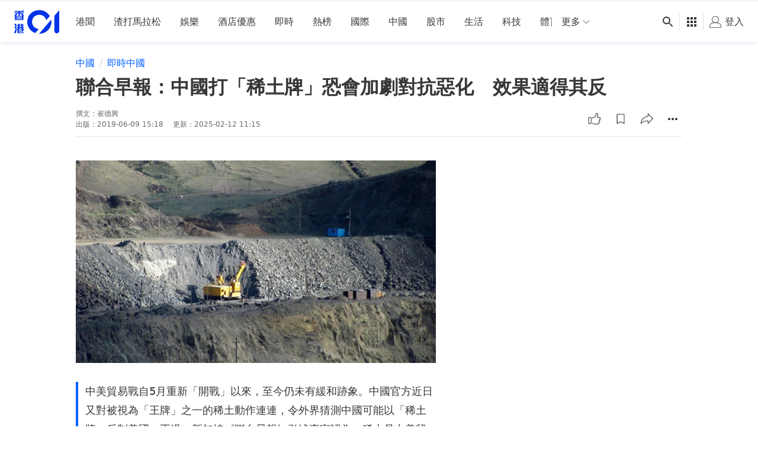

--- FILE ---
content_type: text/html; charset=utf-8
request_url: https://www.hk01.com/%E5%8D%B3%E6%99%82%E4%B8%AD%E5%9C%8B/338509/%E8%81%AF%E5%90%88%E6%97%A9%E5%A0%B1-%E4%B8%AD%E5%9C%8B%E6%89%93-%E7%A8%80%E5%9C%9F%E7%89%8C-%E6%81%90%E6%9C%83%E5%8A%A0%E5%8A%87%E5%B0%8D%E6%8A%97%E6%83%A1%E5%8C%96-%E6%95%88%E6%9E%9C%E9%81%A9%E5%BE%97%E5%85%B6%E5%8F%8D
body_size: 81771
content:
<!DOCTYPE html><html lang="zh-HK"><script></script><head><meta content="width=device-width, viewport-fit=cover, initial-scale=1.0" name="viewport"/><meta charSet="utf-8"/><meta content="IE=edge" http-equiv="X-UA-Compatible"/><meta content="True" name="HandheldFriendly"/><title>聯合早報：中國打「稀土牌」恐會加劇對抗惡化　效果適得其反</title><link href="https://www.hk01.com/即時中國/338509/聯合早報-中國打-稀土牌-恐會加劇對抗惡化-效果適得其反" rel="canonical"/><link href="https://www.hk01.com/即時中國/338509/聯合早報-中國打-稀土牌-恐會加劇對抗惡化-效果適得其反" hrefLang="x-default" rel="alternate"/><link href="https://www.hk01.com/即時中國/338509/聯合早報-中國打-稀土牌-恐會加劇對抗惡化-效果適得其反" hrefLang="zh-Hant" rel="alternate"/><link href="https://www.hk01.com/即時中國/338509/聯合早報-中國打-稀土牌-恐會加劇對抗惡化-效果適得其反" hrefLang="zh-Hant-HK" rel="alternate"/><link href="/apple-touch-icon.png?v=5AeznpzBEm" rel="apple-touch-icon" sizes="180x180"/><link href="/favicon-32x32.png?v=5AeznpzBEm" rel="icon" sizes="32x32" type="image/png"/><link href="/favicon-16x16.png?v=5AeznpzBEm" rel="icon" sizes="16x16" type="image/png"/><link href="/site.webmanifest?v=5AeznpzBEm" rel="manifest"/><link color="#0033ee" href="/safari-pinned-tab.svg?v=5AeznpzBEm" rel="mask-icon"/><link href="/favicon.ico?v=5AeznpzBEm" rel="shortcut icon"/><meta content="#da532c" name="msapplication-TileColor"/><meta content="#ffffff" name="theme-color"/><meta content="聯合早報：中國打「稀土牌」恐會加劇對抗惡化　效果適得其反" name="title"/><meta content="中美貿易戰自5月重新「開戰」以來，至今仍未有緩和跡象。中國官方近日又對被視為「王牌」之一的稀土動作連連，令外界猜測中國可能以「稀土牌」反制" name="description"/><meta content="中國,時事,突發,香港01" name="keywords"/><meta content="崔德興" name="author"/><meta content="香港01" name="publisher"/><meta content="聯合早報：中國打「稀土牌」恐會加劇對抗惡化　效果適得其反" property="og:title"/><meta content="中美貿易戰自5月重新「開戰」以來，至今仍未有緩和跡象。中國官方近日又對被視為「王牌」之一的稀土動作連連，令外界猜測中國可能以「稀土牌」反制" property="og:description"/><meta content="香港01" property="og:site_name"/><meta content="https://cdn.hk01.com/di/media/images/2892585/org/b89cc76e4266a1d7b4f52f049cd8d030.jpg/i73DaW_4ZL-L3QtV-ozwLdgxPrV5gtV53l_gx95f4Mc?v=w1280r16_9" property="og:image"/><meta content="聯合早報：中國打「稀土牌」恐會加劇對抗惡化　效果適得其反" property="og:image:alt"/><meta content="article" property="og:type"/><meta content="https://www.hk01.com/即時中國/338509/聯合早報-中國打-稀土牌-恐會加劇對抗惡化-效果適得其反" property="og:url"/><meta content="zh_HK" property="og:locale"/><meta content="2019-06-09T15:18:00+08:00" property="article:published_time"/><meta content="2025-02-12T11:15:15+08:00" property="article:modified_time"/><meta content="https://www.facebook.com/hk01wemedia" property="article:author"/><meta content="https://www.facebook.com/hk01wemedia" property="article:publisher"/><meta content="中國" property="article:tag"/><meta content="時事" property="article:tag"/><meta content="突發" property="article:tag"/><meta content="香港01" property="article:tag"/><meta content="1651866545051541" property="fb:app_id"/><meta content="448747665308662" property="fb:pages"/><meta content="1084662006" property="al:ios:app_store_id"/><meta content="香港01 - 即時新聞" property="al:ios:app_name"/><meta content="com.hk01.news_app" property="al:android:package"/><meta content="香港01 - 即時新聞" property="al:android:app_name"/><meta content="true" property="al:web:should_fallback"/><meta content="summary_large_image" name="twitter:card"/><meta content="@hk01official" name="twitter:site"/><meta content="https://www.hk01.com/sns/article/338509" name="twitter:url"/><meta content="中美貿易戰自5月重新「開戰」以來，至今仍未有緩和跡象。中國官方近日又對被視為「王牌」之一的稀土動作連連，令外界猜測中國可能以「稀土牌」反制" name="twitter:description"/><meta content="聯合早報：中國打「稀土牌」恐會加劇對抗惡化　效果適得其反" name="twitter:title"/><meta content="https://cdn.hk01.com/di/media/images/2892585/org/b89cc76e4266a1d7b4f52f049cd8d030.jpg/i73DaW_4ZL-L3QtV-ozwLdgxPrV5gtV53l_gx95f4Mc?v=w1280r16_9" name="twitter:image"/><meta content="telephone=no" name="format-detection"/><style>
  *,:after,:before{--tw-border-spacing-x:0;--tw-border-spacing-y:0;--tw-translate-x:0;--tw-translate-y:0;--tw-rotate:0;--tw-skew-x:0;--tw-skew-y:0;--tw-scale-x:1;--tw-scale-y:1;--tw-pan-x: ;--tw-pan-y: ;--tw-pinch-zoom: ;--tw-scroll-snap-strictness:proximity;--tw-gradient-from-position: ;--tw-gradient-via-position: ;--tw-gradient-to-position: ;--tw-ordinal: ;--tw-slashed-zero: ;--tw-numeric-figure: ;--tw-numeric-spacing: ;--tw-numeric-fraction: ;--tw-ring-inset: ;--tw-ring-offset-width:0px;--tw-ring-offset-color:#fff;--tw-ring-color:rgb(var(--color-blue-500)/0.5);--tw-ring-offset-shadow:0 0 #0000;--tw-ring-shadow:0 0 #0000;--tw-shadow:0 0 #0000;--tw-shadow-colored:0 0 #0000;--tw-blur: ;--tw-brightness: ;--tw-contrast: ;--tw-grayscale: ;--tw-hue-rotate: ;--tw-invert: ;--tw-saturate: ;--tw-sepia: ;--tw-drop-shadow: ;--tw-backdrop-blur: ;--tw-backdrop-brightness: ;--tw-backdrop-contrast: ;--tw-backdrop-grayscale: ;--tw-backdrop-hue-rotate: ;--tw-backdrop-invert: ;--tw-backdrop-opacity: ;--tw-backdrop-saturate: ;--tw-backdrop-sepia: ;--tw-contain-size: ;--tw-contain-layout: ;--tw-contain-paint: ;--tw-contain-style: }::backdrop{--tw-border-spacing-x:0;--tw-border-spacing-y:0;--tw-translate-x:0;--tw-translate-y:0;--tw-rotate:0;--tw-skew-x:0;--tw-skew-y:0;--tw-scale-x:1;--tw-scale-y:1;--tw-pan-x: ;--tw-pan-y: ;--tw-pinch-zoom: ;--tw-scroll-snap-strictness:proximity;--tw-gradient-from-position: ;--tw-gradient-via-position: ;--tw-gradient-to-position: ;--tw-ordinal: ;--tw-slashed-zero: ;--tw-numeric-figure: ;--tw-numeric-spacing: ;--tw-numeric-fraction: ;--tw-ring-inset: ;--tw-ring-offset-width:0px;--tw-ring-offset-color:#fff;--tw-ring-color:rgb(var(--color-blue-500)/0.5);--tw-ring-offset-shadow:0 0 #0000;--tw-ring-shadow:0 0 #0000;--tw-shadow:0 0 #0000;--tw-shadow-colored:0 0 #0000;--tw-blur: ;--tw-brightness: ;--tw-contrast: ;--tw-grayscale: ;--tw-hue-rotate: ;--tw-invert: ;--tw-saturate: ;--tw-sepia: ;--tw-drop-shadow: ;--tw-backdrop-blur: ;--tw-backdrop-brightness: ;--tw-backdrop-contrast: ;--tw-backdrop-grayscale: ;--tw-backdrop-hue-rotate: ;--tw-backdrop-invert: ;--tw-backdrop-opacity: ;--tw-backdrop-saturate: ;--tw-backdrop-sepia: ;--tw-contain-size: ;--tw-contain-layout: ;--tw-contain-paint: ;--tw-contain-style: }/*! tailwindcss v3.4.17 | MIT License | https://tailwindcss.com*/*,:after,:before{border-color:rgb(var(--color-gray-200)/1);border-style:solid;border-width:0;-webkit-box-sizing:border-box;box-sizing:border-box}:after,:before{--tw-content:""}:host,html{line-height:1.5;-webkit-text-size-adjust:100%;font-family:ui-sans-serif,system-ui,sans-serif,Apple Color Emoji,Segoe UI Emoji,Segoe UI Symbol,Noto Color Emoji;-webkit-font-feature-settings:normal;font-feature-settings:normal;font-variation-settings:normal;-moz-tab-size:4;-o-tab-size:4;tab-size:4;-webkit-tap-highlight-color:transparent}body{line-height:inherit;margin:0}hr{border-top-width:1px;color:inherit;height:0}abbr:where([title]){-webkit-text-decoration:underline dotted;text-decoration:underline dotted}h1,h2,h3,h4,h5,h6{font-size:inherit;font-weight:inherit}a{color:inherit;text-decoration:inherit}b,strong{font-weight:bolder}code,kbd,pre,samp{font-family:ui-monospace,SFMono-Regular,Menlo,Monaco,Consolas,Liberation Mono,Courier New,monospace;-webkit-font-feature-settings:normal;font-feature-settings:normal;font-size:1em;font-variation-settings:normal}small{font-size:80%}sub,sup{font-size:75%;line-height:0;position:relative;vertical-align:baseline}sub{bottom:-.25em}sup{top:-.5em}table{border-collapse:collapse;border-color:inherit;text-indent:0}button,input,optgroup,select,textarea{color:inherit;font-family:inherit;-webkit-font-feature-settings:inherit;font-feature-settings:inherit;font-size:100%;font-variation-settings:inherit;font-weight:inherit;letter-spacing:inherit;line-height:inherit;margin:0;padding:0}button,select{text-transform:none}button,input:where([type=button]),input:where([type=reset]),input:where([type=submit]){-webkit-appearance:button;background-color:transparent;background-image:none}:-moz-focusring{outline:auto}:-moz-ui-invalid{box-shadow:none}progress{vertical-align:baseline}::-webkit-inner-spin-button,::-webkit-outer-spin-button{height:auto}[type=search]{-webkit-appearance:textfield;outline-offset:-2px}::-webkit-search-decoration{-webkit-appearance:none}::-webkit-file-upload-button{-webkit-appearance:button;font:inherit}summary{display:list-item}blockquote,dd,dl,figure,h1,h2,h3,h4,h5,h6,hr,p,pre{margin:0}fieldset{margin:0}fieldset,legend{padding:0}menu,ol,ul{list-style:none;margin:0;padding:0}dialog{padding:0}textarea{resize:vertical}input::-webkit-input-placeholder,textarea::-webkit-input-placeholder{color:#9ca3af;opacity:1}input::-moz-placeholder,textarea::-moz-placeholder{color:#9ca3af;opacity:1}input::placeholder,textarea::placeholder{color:#9ca3af;opacity:1}[role=button],button{cursor:pointer}:disabled{cursor:default}audio,canvas,embed,iframe,img,object,svg,video{display:block;vertical-align:middle}img,video{height:auto;max-width:100%}[hidden]:where(:not([hidden=until-found])){display:none}:root{--color-dark-p1:#eef4fe;--color-dark-p2:#cfdefc;--color-dark-p3:#a0c0fa;--color-dark-p4:#77abff;--color-dark-p5:#6789c7;--color-dark-p6:#41567d;--color-dark-p7:#27334b;--color-dark-d1:#fae8ee;--color-dark-d2:#f3c6d5;--color-dark-d3:#ec95b1;--color-dark-d4:#e7769a;--color-dark-d5:#be5e7c;--color-dark-d6:#7d3c51;--color-dark-d7:#3b1b26;--color-dark-n1:#111214;--color-dark-n2:#272829;--color-dark-n3:#3a3b3c;--color-dark-n4:#4d4d4e;--color-dark-n5:#858686;--color-dark-n6:#bdbebe;--color-dark-n7:#fff;--color-dark-o1:#ffffff14;--color-dark-o2:#ffffff29;--color-dark-o3:#ffffff52;--color-dark-o4:#ffffff7a;--color-dark-o5:#ffffffa3;--color-dark-o6:#ffffffcc;--color-dark-o7:#fff;--color-light-p1:#f5f7fe;--color-light-p2:#7a95f3;--color-light-p3:#3d64ee;--color-light-p4:#0033e8;--color-light-p5:#002bc3;--color-light-p6:#00239e;--color-light-p7:#001b79;--color-light-d1:#fdf5f8;--color-light-d2:#f1a7bf;--color-light-d3:#e55885;--color-light-d4:#d90a4c;--color-light-d5:#b60840;--color-light-d6:#940734;--color-light-d7:#710528;--color-light-n1:#fff;--color-light-n2:#f5f6fa;--color-light-n3:#ebecf0;--color-light-n4:#e1e2e6;--color-light-n5:#a7a7aa;--color-light-n6:#7f8082;--color-light-n7:#2f3030;--color-light-n8:#666;--color-light-o1:#2f30300a;--color-light-o2:#2f303014;--color-light-o3:#2f303029;--color-light-o4:#2f303052;--color-light-o5:#2f30307a;--color-light-o6:#2f3030a3;--color-light-o7:#2f3030;--color-white:255 255 255;--color-black:0 0 0;--color-blue-500:0 51 232;--color-blue-600:0 40 186;--color-blue-700:0 22 101;--color-blue-light:82 148 255;--color-gray-95:240 241 242;--color-gray-100:235 235 235;--color-gray-200:244 244 249;--color-gray-236:236 236 236;--color-gray-300:246 246 246;--color-gray-deep:47 50 56;--color-gray-dark:26 26 28;--color-gray-warm:155 155 155;--color-gray-white:236 236 236;--color-snowy:241 242 248;--color-snowy-2:245 246 250;--color-azul:23 69 239;--color-scarlet:208 2 27;--navbar-height-desktop:4.25rem;--navbar-height-mobile:2.75rem;--secondary-navbar-height:42px;--submenu-height-desktop:8.125rem;--photo-gallery-control-width:388px;--z-index-reaction-bar:5;--z-index-content-card:5;--z-index-reaction-clickable-summary:99;--z-index-ui-control-box:1555;--z-index-tooltip:1070}@font-face{font-family:Custom-MS-JhengHei;font-weight:100 400;src:local("Microsoft JhengHei"),local("微軟正黑體")}@font-face{font-family:Custom-MS-JhengHei;font-weight:500 900;src:local("Microsoft JhengHei Bold")}.app-wrapper{display:-webkit-box;display:flex;min-height:100vh;-webkit-box-orient:vertical;-webkit-box-direction:normal;flex-direction:column;font-family:PingFang HK,PingFang-HK,PingFangHK,PingFang TC,Custom-MS-JhengHei,-apple-system,BlinkMacSystemFont,system-ui,sans-serif}html{scroll-behavior:smooth}html.scroll-smooth--disable{scroll-behavior:auto}body.position--fixed{position:fixed}body.branch-banner-no-scroll{overflow:auto!important}:root{font-size:16px}.theme-zoneBase{--color-primary:#fafbfd;--color-text:rgba(0,0,0,.78)}.theme-zoneBase .border-primary,.theme-zoneBase .text-primary{--color-primary:rgba(0,0,0,.78)}.theme-zoneFem{--color-primary:#f20056;--color-secondary:#70172f;--color-tertiary:#ffe5ff;--color-text:#fff}.theme-zoneLife{--color-primary:#ff4532;--color-secondary:#571505;--color-tertiary:#fef8eb;--color-text:#fff}.theme-zoneMember{--color-primary:#0033e0;--color-secondary:#290011;--color-tertiary:#f9f6f3;--color-text:#fff}.theme-zoneNews{--color-primary:#0060ff;--color-secondary:#003080;--color-tertiary:#ccdfff;--color-text:#fff}.theme-zoneSport{--color-primary:#00bf00;--color-secondary:#006c00;--color-tertiary:#f5fae6;--color-text:#fff}.theme-zoneViral{--color-primary:#9900ba;--color-secondary:#221949;--color-tertiary:#f9f6f3;--color-text:#fff}.\!container{width:100%!important}.container{width:100%}@media (min-width:0){.\!container{max-width:0!important}.container{max-width:0}}@media (min-width:660px){.\!container{max-width:660px!important}.container{max-width:660px}}@media (min-width:1024px){.\!container{max-width:1024px!important}.container{max-width:1024px}}@media (min-width:1280px){.\!container{max-width:1280px!important}.container{max-width:1280px}}.cmp-nav-bar a{color:rgb(var(--color-black)/.78)}.cmp-nav-bar a:hover{color:rgb(var(--color-blue-500)/1)}.cmp-nav-bar input{-webkit-user-select:text;-moz-user-select:text;user-select:text}.cmp-nav-bar:after{bottom:0;-webkit-box-shadow:0 4px 5px -2px rgba(0,33,155,.12);box-shadow:0 4px 5px -2px rgba(0,33,155,.12);content:" ";height:8px;left:0;position:absolute;right:0}.cmp-nav-bar.cmp-nav-bar--grief{--tw-grayscale:grayscale(100%);-webkit-filter:var(--tw-blur) var(--tw-brightness) var(--tw-contrast) var(--tw-grayscale) var(--tw-hue-rotate) var(--tw-invert) var(--tw-saturate) var(--tw-sepia) var(--tw-drop-shadow);filter:var(--tw-blur) var(--tw-brightness) var(--tw-contrast) var(--tw-grayscale) var(--tw-hue-rotate) var(--tw-invert) var(--tw-saturate) var(--tw-sepia) var(--tw-drop-shadow)}.cmp-footer__wrapper{background:var(--bg-color);color:var(--color-primary)}.cmp-footer{margin-left:auto;margin-right:auto;max-width:80rem;padding-left:.75rem;padding-right:.75rem;width:100%}@media (min-width:660px){.cmp-footer{padding-left:1rem;padding-right:1rem}}@media (min-width:1024px){.cmp-footer{padding-left:1.5rem;padding-right:1.5rem}}.cmp-footer{display:-webkit-box;display:flex;flex-wrap:wrap;-webkit-box-align:center;align-items:center;font-size:.875rem;line-height:1.25rem}.cmp-footer .cmp-footer__link a{color:var(--color-primary)}.cmp-footer .cmp-footer__link a:hover{color:var(--color-secondary)}.cmp-footer .cmp-footer__link-list{display:-webkit-box;display:flex;flex-wrap:wrap}@media (min-width:1280px){.cmp-footer .cmp-footer__link-list{-webkit-box-flex:1;flex-grow:1}}.cmp-footer .cmp-footer__copyright,.cmp-footer .cmp-footer__sns-list{display:-webkit-box;display:flex}.cmp-footer .cmp-footer__copyright{color:var(--color-tertiary);font-size:.75rem;line-height:1rem}.cmp-footer--article-page .cmp-footer{margin-bottom:5.25rem}@media (min-width:660px){.cmp-footer--article-page .cmp-footer{margin-bottom:0}}.cmp-page-grid{margin-left:auto;margin-right:auto;max-width:80rem;width:100%}.cmp-icon>svg{color:currentColor;height:100%;width:100%;fill:currentColor;stroke:none}.content-card--highlight .content-card__subcard{border-bottom-left-radius:.25rem;border-bottom-right-radius:.25rem}.card-layout--full-image .content-card__main{display:grid;position:relative;grid-gap:.75rem;gap:.75rem;grid-template-columns:[col] auto;grid-template-rows:repeat(5,[row] auto)}.card-layout--full-image .content-card__main:after{background-image:-webkit-gradient(linear,left top,left bottom,from(rgba(3,7,15,0)),to(rgba(3,7,15,.7)));background-image:linear-gradient(rgba(3,7,15,0),rgba(3,7,15,.7));bottom:0;color:#000;content:"";height:70%;pointer-events:none;position:absolute;width:100%;z-index:0}.card-layout--full-image .card-image__outer{grid-area:row/col/span 5/col}.card-layout--full-image .card-label__wrapper{display:none}.card-layout--full-image .card-footer,.card-layout--full-image .card-header,.card-layout--full-image .card-label__wrapper--full-image,.card-layout--full-image .card-main{padding-left:.75rem;padding-right:.75rem;z-index:10}@media (min-width:660px){.card-layout--full-image .card-footer,.card-layout--full-image .card-header,.card-layout--full-image .card-label__wrapper--full-image,.card-layout--full-image .card-main{padding-left:1rem;padding-right:1rem}}.card-layout--full-image.content-card--gallery .card-label__text,.card-layout--full-image.content-card--video .card-label__text{display:none}.card-layout--full-image.content-card--gallery .card-label__extra{display:block}.card-layout--full-image.content-card--gallery .card-label__extra:after{content:"圖";display:inline}.card-layout--full-image .card-label__wrapper--full-image{display:block;grid-area:2 row/col/auto/col}.card-layout--full-image .card-label__wrapper--full-image>div{-webkit-box-pack:start;justify-content:flex-start}.card-layout--full-image .card-label__wrapper--full-image .card-label{padding-left:0}.card-layout--full-image .card-label__wrapper--full-image .card-label__icon{height:20px;width:20px}.card-layout--full-image .card-label__wrapper--full-image .card-label__icon:after{border-left-color:#ffffff52;border-left-width:2px;content:"";display:block;height:100%;left:27px;position:absolute;top:0;width:1px}.card-layout--full-image .card-label__wrapper--full-image .card-label{background:none}.card-layout--full-image .card-label__wrapper--full-image .card-label:before{display:none}.card-layout--full-image .card-label__wrapper--full-image .card-label__extra{background:none;border:none}.card-layout--full-image .card-label__wrapper--full-image .card-label__text{margin-left:1rem}.card-layout--full-image .card-label__wrapper--full-image .card-label--duration-0{display:none}.card-layout--full-image .card-header,.card-layout--full-image .card-header .card-info>*{color:rgb(var(--color-white)/1)}.card-layout--full-image .card-header{grid-area:3 row/col/auto/col}.card-layout--full-image .card-main,.card-layout--full-image .card-main a:hover{color:rgb(var(--color-white)/1);font-weight:700}.card-layout--full-image .card-main{font-size:22px;grid-area:4 row/col/auto/col}.card-layout--full-image .card-footer .reaction__count,.card-layout--full-image .card-footer .reaction__default-icon,.card-layout--full-image .card-footer button .cmp-icon{color:rgb(var(--color-white)/1)}.card-layout--full-image .card-footer .reaction__icon-wrapper{background:none;border:none}.card-layout--full-image .card-footer button{--tw-text-opacity:1;color:rgb(255 255 255/var(--tw-text-opacity,1))}@media (hover:hover){.card-layout--full-image .card-footer button:not(.button--disabled):not(.button--no-interaction):hover{background-color:rgb(var(--color-white)/.2)}}.card-layout--full-image .card-footer button:not(.button--disabled):not(.button--no-interaction):active{background-color:rgb(var(--color-white)/.3)}.card-layout--full-image .card-footer button.button--active{color:rgb(var(--color-white)/1)}.card-layout--full-image .card-footer{margin-bottom:.75rem}@media (min-width:660px){.card-layout--full-image .card-footer{margin-bottom:1rem}}.card-layout--full-image .card-footer{grid-area:5 row/col/auto/col}.card-layout--vertical .content-card__main{display:-webkit-box;display:flex;height:100%;-webkit-box-orient:vertical;-webkit-box-direction:normal;flex-direction:column}.card-layout--vertical .card-footer,.card-layout--vertical .card-header{padding-bottom:.75rem;padding-top:.75rem}@media (min-width:660px){.card-layout--vertical .card-footer,.card-layout--vertical .card-header{padding-bottom:1rem;padding-top:1rem}}.card-layout--vertical .card-main{-webkit-box-flex:1;flex-grow:1}.card-layout--vertical .card-footer:is(.dark *),.card-layout--vertical .card-header:is(.dark *),.card-layout--vertical .card-main:is(.dark *){--tw-text-opacity:1;color:rgb(255 255 255/var(--tw-text-opacity,1))}@media (min-width:1024px){.card-layout--vertical .card-footer,.card-layout--vertical .card-header,.card-layout--vertical .card-main{padding-left:.5rem;padding-right:.5rem}.card-layout--vertical .card-footer:is(.dark *),.card-layout--vertical .card-header:is(.dark *),.card-layout--vertical .card-main:is(.dark *){padding-left:1rem;padding-right:1rem}}.card-layout--vertical .card-label__wrapper{padding:.75rem}@media (min-width:660px){.card-layout--vertical .card-label__wrapper{padding:1rem}}.card-layout--vertical .card-image__aspect-ratio{border-radius:.25rem}.card-layout--vertical.content-card--highlight .card-footer,.card-layout--vertical.content-card--highlight .card-header,.card-layout--vertical.content-card--highlight .card-main{padding-left:.75rem;padding-right:.75rem}@media (min-width:660px){.card-layout--vertical.content-card--highlight .card-footer,.card-layout--vertical.content-card--highlight .card-header,.card-layout--vertical.content-card--highlight .card-main{padding-left:1rem;padding-right:1rem}}.card-layout--horizontal .content-card__main{display:grid;grid-template-rows:auto 1fr auto}.card-layout--horizontal .card-image__outer{grid-column-start:1;grid-row:1/span 3}.card-layout--horizontal .card-label__wrapper{padding:1rem}.card-layout--horizontal-large .content-card__main{display:grid;grid-template-rows:auto 1fr auto}.card-layout--horizontal-large .card-image__outer{grid-column-start:1;grid-row:1/span 3}.card-layout--horizontal-large .card-label__wrapper{padding:1rem}.card-layout--horizontal-large .content-card__main{grid-template-columns:58.33% auto}.card-layout--horizontal-large .card-image__aspect-ratio{border-bottom-left-radius:.25rem;border-top-left-radius:.25rem}.card-layout--horizontal-large .card-footer,.card-layout--horizontal-large .card-header{padding:2rem}.card-layout--horizontal-large .card-main{display:-webkit-box;display:flex;-webkit-box-orient:vertical;-webkit-box-direction:normal;flex-direction:column;-webkit-box-pack:justify;justify-content:space-between;padding-left:2rem;padding-right:2rem}.card-layout--horizontal-large .card-title{font-size:1.125rem;line-height:1.75rem}@media (min-width:1024px){.card-layout--horizontal-large .card-title{font-size:1.875rem;line-height:2.25rem}}.card-layout--horizontal-large .card-title{display:-webkit-box;overflow:hidden;-webkit-box-orient:vertical;-webkit-line-clamp:3}.card-layout--horizontal-large .card-button{align-self:flex-start}.card-layout--horizontal-large .card-category{font-weight:500}.card-layout--horizontal-large.content-card--issue .card-category:after{content:" · 專題";display:inline}@media (min-width:660px) and (max-width:1023px){.card-layout--horizontal-large.content-card--video .card-footer,.card-layout--horizontal-large.content-card--video .card-header{padding:1rem}.card-layout--horizontal-large.content-card--video .card-main{padding-left:1rem;padding-right:1rem}}.card-layout--horizontal-medium .content-card__main{display:grid;grid-template-rows:auto 1fr auto}.card-layout--horizontal-medium .card-image__outer{grid-column-start:1;grid-row:1/span 3}.card-layout--horizontal-medium .card-label__wrapper{padding:1rem}.card-layout--horizontal-medium .content-card__main{grid-template-columns:37.5% auto}.card-layout--horizontal-medium .card-footer,.card-layout--horizontal-medium .card-header,.card-layout--horizontal-medium .card-main{padding-left:1rem;padding-right:1rem}.card-layout--horizontal-medium .card-title{display:-webkit-box;overflow:hidden;-webkit-box-orient:vertical;-webkit-line-clamp:2}.card-layout--horizontal-medium .card-footer,.card-layout--horizontal-medium .card-header{padding-bottom:.75rem;padding-top:.75rem}.card-layout--horizontal-medium .card-image__aspect-ratio{border-color:rgb(var(--color-black)/.05);border-radius:.25rem;border-width:1px}.card-layout--horizontal-medium .card-label__wrapper{padding:.75rem}.card-layout--horizontal-small .content-card__main{display:grid;grid-template-rows:auto 1fr auto}.card-layout--horizontal-small .card-image__outer{grid-column-start:1;grid-row:1/span 3}.card-layout--horizontal-small .card-label__wrapper{padding:1rem}.card-layout--horizontal-small .content-card__main{gap:.75rem;grid-template-columns:37.5% auto;grid-template-rows:auto auto auto}.card-layout--horizontal-small .card-image__outer{grid-row:2/3}.card-layout--horizontal-small card-image__aspect-ratio{border-radius:.25rem}.card-layout--horizontal-small .card-label__wrapper{padding:.25rem}.card-layout--horizontal-small .card-label{height:24px;padding-left:0;padding-right:0;width:24px}.card-layout--horizontal-small .card-label__text{display:none}.card-layout--horizontal-small .card-header{grid-column:1/span 2;grid-row-start:1}.card-layout--horizontal-small .card-main{font-size:1rem;grid-column-start:2;line-height:1.5rem}.card-layout--horizontal-small .card-title{display:-webkit-box;overflow:hidden;-webkit-box-orient:vertical;-webkit-line-clamp:3}.card-layout--horizontal-small .card-footer{grid-column:1/span 2;grid-row-start:3}.article-grid--article-top{display:grid;grid-template-columns:repeat(1,minmax(0,1fr));grid-gap:1rem;gap:1rem}@media (min-width:660px){.article-grid--article-top{grid-template-columns:auto 300px}}@media (min-width:1024px){.article-grid--article-top{grid-template-columns:repeat(12,minmax(0,1fr))}}.article-grid--article-top{grid-template-rows:repeat(3,auto) 1fr}.article-grid--article-top.nav-bar-grid{grid-template-rows:repeat(2,auto) 1fr}@media (min-width:0){.article-grid--article-top .article-grid__pub-info-section,.article-grid--article-top .article-grid__title-section{grid-column:1/-1}}@media (min-width:1024px){.article-grid--article-top .article-grid__pub-info-section,.article-grid--article-top .article-grid__title-section{grid-column:span 10/span 10;grid-column-start:2}}.article-grid--article-top .article-grid__title-section{display:-webkit-box;display:flex;-webkit-box-orient:vertical;-webkit-box-direction:normal;flex-direction:column;margin-bottom:-1rem}.article-grid--article-top .article-grid__pub-info-section{border-color:rgb(var(--color-black)/.1)}@media (min-width:660px){.article-grid--article-top .article-grid__pub-info-section{border-bottom-width:1px}}.article-grid--article-top .article-grid__pub-info-section{padding-bottom:.75rem;position:relative}@media (min-width:0) and (max-width:659px){.article-grid--article-top .article-grid__pub-info-section:before{background-color:rgb(var(--color-black)/.1);bottom:0;content:"";height:1px;margin-left:-.75rem;margin-right:-.75rem;position:absolute;width:100vw}}.article-grid--article-top .article-grid__top-media-section{margin-bottom:-1rem}@media (min-width:0){.article-grid--article-top .article-grid__top-media-section{grid-column:1/-1}}@media (min-width:660px){.article-grid--article-top .article-grid__top-media-section{grid-column:span 1/span 1;grid-column-start:1;grid-row-start:3}}@media (min-width:1024px){.article-grid--article-top .article-grid__top-media-section{grid-column:span 6/span 6;grid-column-start:2;grid-row-start:3}}@media (min-width:660px){.article-grid--article-top .article-grid__content-section{grid-column-start:1}}@media (min-width:1024px){.article-grid--article-top .article-grid__content-section{grid-column:span 6/span 6;grid-column-start:2}}.article-grid--article-top .article-grid__desktop-rhs-section{display:none}@media (min-width:660px){.article-grid--article-top .article-grid__desktop-rhs-section{display:-webkit-box;display:flex;grid-column-start:2;grid-row:span 2/span 2;grid-row-start:3;-webkit-box-orient:vertical;-webkit-box-direction:normal;flex-direction:column;-webkit-box-align:center;align-items:center}}@media (min-width:1024px){.article-grid--article-top .article-grid__desktop-rhs-section{grid-column:span 4/span 4;grid-column-start:8}}.article-grid--article-top .article-grid__skyscraper-section{display:none}@media (min-width:1024px){.article-grid--article-top .article-grid__skyscraper-section{display:block}}.article-grid--article-top .article-grid__skyscraper-section{grid-column-start:12;grid-row:span 2/span 2;grid-row-start:3}.article-grid--article-top.article-grid--disable-top-media{grid-template-rows:repeat(2,auto) 1fr}.article-grid--article-top.article-grid--disable-top-media .article-grid__top-media-section{display:none}@media (min-width:660px){.article-grid--article-top.article-grid--disable-top-media .article-grid__desktop-rhs-section{grid-row:span 1/span 1;grid-row-start:3}}.cmp-lcs-theme{--text-color:rgb(var(--color-black)/1);--comment-placeholder-color:rgb(var(--color-black)/0.40)}@media (min-width:0) and (max-width:659px){.cmp-lcs-theme:is(.dark *){--comment-placeholder-color:rgb(var(--color-white)/1)}}@media (min-width:660px) and (max-width:1023px){.cmp-lcs-theme:is(.dark *){--comment-placeholder-color:rgb(var(--color-white)/1)}}.cmp-lcs-stack{display:-webkit-box;display:flex;-webkit-box-orient:vertical;-webkit-box-direction:normal;flex-direction:column;-webkit-box-pack:justify;justify-content:space-between;max-height:5rem}@media (min-width:1024px){.cmp-lcs-stack{max-height:none}}.cmp-lcs-stack{background-color:rgb(var(--color-white)/1);--tw-shadow:0px -1px 0px rgba(0,22,101,.1);--tw-shadow-colored:0px -1px 0px var(--tw-shadow-color);-webkit-box-shadow:var(--tw-ring-offset-shadow,0 0 #0000),var(--tw-ring-shadow,0 0 #0000),var(--tw-shadow);box-shadow:var(--tw-ring-offset-shadow,0 0 #0000),var(--tw-ring-shadow,0 0 #0000),var(--tw-shadow)}.cmp-lcs-stack:is(.dark *){background-color:rgb(var(--color-gray-dark)/1);--tw-shadow:0px -1px 0px hsla(0,0%,100%,.2);--tw-shadow-colored:0px -1px 0px var(--tw-shadow-color);-webkit-box-shadow:var(--tw-ring-offset-shadow,0 0 #0000),var(--tw-ring-shadow,0 0 #0000),var(--tw-shadow);box-shadow:var(--tw-ring-offset-shadow,0 0 #0000),var(--tw-ring-shadow,0 0 #0000),var(--tw-shadow)}.cmp-lcs-stack .cmp-lcs-stack__bar{display:-webkit-box;display:flex;min-height:3.5rem;-webkit-box-align:center;align-items:center}.cmp-lcs-stack .cmp-lcs-stack__bar>div{-webkit-box-flex:1;flex-grow:1}@media (min-width:1024px){.cmp-lcs-stack.cmp-lcs-stack--gallery{height:auto;padding-bottom:0;padding-top:0}.cmp-lcs-stack.cmp-lcs-stack--gallery .cmp-lcs-stack__bar{padding:.75rem 1rem .75rem .5rem}}.cmp-lcs-btn.cmp-lcs-btn--like-desktop{cursor:pointer;display:-webkit-box;display:flex;position:relative}.cmp-lcs-btn.cmp-lcs-btn--like-desktop .reaction-button__wrapper{border-radius:.25rem;padding:.25rem}@media (min-width:660px){.cmp-lcs-btn.cmp-lcs-btn--like-desktop .reaction-button__wrapper:hover{background-color:rgba(0,22,101,.05)}.cmp-lcs-btn.cmp-lcs-btn--like-desktop .reaction-button__wrapper:hover:is(.dark *){background-color:rgb(var(--color-white)/.2)}}.cmp-lcs-btn.cmp-lcs-btn--like-desktop .reaction-wrapper .reaction-button__name{display:none}.cmp-lcs-btn.cmp-lcs-btn--like-desktop .reaction-button-icon__icon--default{color:rgb(var(--color-black)/.85)}.cmp-lcs-btn.cmp-lcs-btn--like-desktop .reaction-button-icon__icon--default:is(.dark *){color:rgb(var(--color-white)/1)}.cmp-lcs-btn.cmp-lcs-btn--like-desktop .reaction-button__total_count{position:absolute;right:.5rem;top:5px;--tw-translate-y:-50%;--tw-translate-x:50%;background-color:rgb(var(--color-azul)/1);border-radius:9999px;color:rgb(var(--color-white)/1);font-size:10px;line-height:14px;padding:2px 5px;-webkit-transform:translate(var(--tw-translate-x),var(--tw-translate-y)) rotate(var(--tw-rotate)) skewX(var(--tw-skew-x)) skewY(var(--tw-skew-y)) scaleX(var(--tw-scale-x)) scaleY(var(--tw-scale-y));transform:translate(var(--tw-translate-x),var(--tw-translate-y)) rotate(var(--tw-rotate)) skewX(var(--tw-skew-x)) skewY(var(--tw-skew-y)) scaleX(var(--tw-scale-x)) scaleY(var(--tw-scale-y));white-space:nowrap}.cmp-lcs-btn.cmp-lcs-btn--like-desktop .reaction-button__total_count:is(.dark *){background-color:rgb(var(--color-blue-light)/1)}.cmp-lcs-btn.cmp-lcs-btn--like-desktop .reaction-button__total_count{margin-left:0;min-width:18px;text-align:center}.cmp-lcs-btn.cmp-lcs-btn--like-desktop .reaction-button-icon__icon-image{fill:currentColor}.cmp-lcs-btn.cmp-lcs-btn--like-desktop .reaction-float-bar__wrapper:is(.dark *){background-color:rgb(var(--color-gray-deep)/1);border-color:rgb(var(--color-white)/.2)}.cmp-lcs-btn.cmp-lcs-btn--like-desktop .reaction__icon-wrapper .reaction__icon-count:is(.dark *){color:rgb(var(--color-white)/1)}.cmp-lcs-btn.cmp-lcs-btn--like-desktop .reaction__icon-wrapper.reaction--active:is(.dark *){background-color:rgb(var(--color-white)/.2)}.cmp-lcs-btn.cmp-lcs-btn--like-desktop .reaction__icon-wrapper.reaction--active .reaction__icon-count{color:rgb(var(--color-azul)/1)}.cmp-lcs-btn.cmp-lcs-btn--like-desktop .reaction__icon-wrapper.reaction--active .reaction__icon-count:is(.dark *){color:rgb(var(--color-blue-light)/1)}.cmp-lcs-btn.cmp-lcs-btn--like-desktop .reaction-float-bar__absolute-wrapper{bottom:0;left:50%;top:auto;--tw-translate-x:-50%;--tw-translate-y:100%;-webkit-transform:translate(var(--tw-translate-x),var(--tw-translate-y)) rotate(var(--tw-rotate)) skewX(var(--tw-skew-x)) skewY(var(--tw-skew-y)) scaleX(var(--tw-scale-x)) scaleY(var(--tw-scale-y));transform:translate(var(--tw-translate-x),var(--tw-translate-y)) rotate(var(--tw-rotate)) skewX(var(--tw-skew-x)) skewY(var(--tw-skew-y)) scaleX(var(--tw-scale-x)) scaleY(var(--tw-scale-y));z-index:var(--z-index-reaction-bar)}.cmp-lcs-btn.cmp-lcs-btn--like-desktop .reaction-float-bar__wrapper{margin:0}.cmp-lcs-btn.cmp-lcs-btn--like-mobile{cursor:pointer;display:-webkit-box;display:flex;position:relative}.cmp-lcs-btn.cmp-lcs-btn--like-mobile .reaction-button__wrapper{border-radius:.25rem;padding:.25rem}@media (min-width:660px){.cmp-lcs-btn.cmp-lcs-btn--like-mobile .reaction-button__wrapper:hover{background-color:rgba(0,22,101,.05)}.cmp-lcs-btn.cmp-lcs-btn--like-mobile .reaction-button__wrapper:hover:is(.dark *){background-color:rgb(var(--color-white)/.2)}}.cmp-lcs-btn.cmp-lcs-btn--like-mobile .reaction-wrapper .reaction-button__name{display:none}.cmp-lcs-btn.cmp-lcs-btn--like-mobile .reaction-button-icon__icon--default{color:rgb(var(--color-black)/.85)}.cmp-lcs-btn.cmp-lcs-btn--like-mobile .reaction-button-icon__icon--default:is(.dark *){color:rgb(var(--color-white)/1)}.cmp-lcs-btn.cmp-lcs-btn--like-mobile .reaction-button__total_count{position:absolute;right:.5rem;top:5px;--tw-translate-y:-50%;--tw-translate-x:50%;background-color:rgb(var(--color-azul)/1);border-radius:9999px;color:rgb(var(--color-white)/1);font-size:10px;line-height:14px;padding:2px 5px;-webkit-transform:translate(var(--tw-translate-x),var(--tw-translate-y)) rotate(var(--tw-rotate)) skewX(var(--tw-skew-x)) skewY(var(--tw-skew-y)) scaleX(var(--tw-scale-x)) scaleY(var(--tw-scale-y));transform:translate(var(--tw-translate-x),var(--tw-translate-y)) rotate(var(--tw-rotate)) skewX(var(--tw-skew-x)) skewY(var(--tw-skew-y)) scaleX(var(--tw-scale-x)) scaleY(var(--tw-scale-y));white-space:nowrap}.cmp-lcs-btn.cmp-lcs-btn--like-mobile .reaction-button__total_count:is(.dark *){background-color:rgb(var(--color-blue-light)/1)}.cmp-lcs-btn.cmp-lcs-btn--like-mobile .reaction-button__total_count{margin-left:0;min-width:18px;text-align:center}.cmp-lcs-btn.cmp-lcs-btn--like-mobile .reaction-button-icon__icon-image{fill:currentColor}.cmp-lcs-btn.cmp-lcs-btn--like-mobile .reaction-float-bar__wrapper:is(.dark *){background-color:rgb(var(--color-gray-deep)/1);border-color:rgb(var(--color-white)/.2)}.cmp-lcs-btn.cmp-lcs-btn--like-mobile .reaction__icon-wrapper .reaction__icon-count:is(.dark *){color:rgb(var(--color-white)/1)}.cmp-lcs-btn.cmp-lcs-btn--like-mobile .reaction__icon-wrapper.reaction--active:is(.dark *){background-color:rgb(var(--color-white)/.2)}.cmp-lcs-btn.cmp-lcs-btn--like-mobile .reaction__icon-wrapper.reaction--active .reaction__icon-count{color:rgb(var(--color-azul)/1)}.cmp-lcs-btn.cmp-lcs-btn--like-mobile .reaction__icon-wrapper.reaction--active .reaction__icon-count:is(.dark *){color:rgb(var(--color-blue-light)/1)}.cmp-lcs-btn.cmp-lcs-btn--like-mobile .reaction-float-bar__absolute-wrapper{left:auto;right:0;top:-.5rem;--tw-translate-y:-100%;--tw-translate-x:30%;-webkit-transform:translate(var(--tw-translate-x),var(--tw-translate-y)) rotate(var(--tw-rotate)) skewX(var(--tw-skew-x)) skewY(var(--tw-skew-y)) scaleX(var(--tw-scale-x)) scaleY(var(--tw-scale-y));transform:translate(var(--tw-translate-x),var(--tw-translate-y)) rotate(var(--tw-rotate)) skewX(var(--tw-skew-x)) skewY(var(--tw-skew-y)) scaleX(var(--tw-scale-x)) scaleY(var(--tw-scale-y));z-index:var(--z-index-reaction-bar)}.cmp-vertical-separator{position:relative}.cmp-vertical-separator:after{content:"";position:absolute;right:0;top:50%;--tw-translate-y:-50%;background-color:var(--separator-bg,rgba(0,0,0,.12));height:var(--separator-height,16px);-webkit-transform:translate(var(--tw-translate-x),var(--tw-translate-y)) rotate(var(--tw-rotate)) skewX(var(--tw-skew-x)) skewY(var(--tw-skew-y)) scaleX(var(--tw-scale-x)) scaleY(var(--tw-scale-y));transform:translate(var(--tw-translate-x),var(--tw-translate-y)) rotate(var(--tw-rotate)) skewX(var(--tw-skew-x)) skewY(var(--tw-skew-y)) scaleX(var(--tw-scale-x)) scaleY(var(--tw-scale-y));width:var(--separator-width,1px)}.fullscreen-video-player__wrapper>div,.fullscreen-video-player__wrapper>div>div{inset:0;position:absolute}.fullscreen-video-player__wrapper>div div.video-js{height:100%;width:100%}.fullscreen-video-player__wrapper>.fullscreen-video-player__exit-button>div,.fullscreen-video-player__wrapper>.fullscreen-video-player__spinner>div{position:static}.fullscreen-video-player__wrapper>.fullscreen-video-player__exit-button{bottom:auto;display:-webkit-box;display:flex;left:auto;right:1rem;top:45px;z-index:9999;-webkit-box-align:center;align-items:center;background-color:rgb(var(--color-black)/.5);border-radius:.25rem;color:rgb(var(--color-white)/1);cursor:pointer;font-size:1rem;line-height:1.5rem;padding:.5rem .75rem}.fullscreen-video-player__wrapper>.fullscreen-video-player__exit-button:hover{background-color:rgb(var(--color-black)/.8)}.fullscreen-video-player__wrapper>.fullscreen-video-player__exit-button.fullscreen-video-player__exit-button--hidden{display:none}.menu-item{cursor:pointer;display:-webkit-box;display:flex;-webkit-box-align:center;align-items:center}.menu-item:hover{background-color:rgb(var(--color-blue-700)/.05)}.menu-item:hover:is(.dark *){background-color:rgb(var(--color-white)/.1)}.menu-item{padding:.5rem .75rem}.menu-item__text{-webkit-box-flex:1;flex-grow:1}.menu-item--popover-menu .menu-item__text{white-space:nowrap}.action-menu .menu-item{min-height:2.5rem}.popover-menu .menu-item .menu-item__text{white-space:nowrap}.popover-menu .popover-menu__overlay{border-radius:.5rem;border-width:1px;margin-bottom:.5rem;margin-top:.5rem;--tw-shadow:1px 0px 5px 1px rgba(0,33,155,.12);--tw-shadow-colored:1px 0px 5px 1px var(--tw-shadow-color);background-color:rgb(var(--color-white)/1);border-color:rgb(var(--color-blue-700)/.1);-webkit-box-shadow:var(--tw-ring-offset-shadow,0 0 #0000),var(--tw-ring-shadow,0 0 #0000),var(--tw-shadow);box-shadow:var(--tw-ring-offset-shadow,0 0 #0000),var(--tw-ring-shadow,0 0 #0000),var(--tw-shadow);color:rgb(var(--color-black)/.78)}.popover-menu .popover-menu__overlay:is(.dark *){background-color:rgb(var(--color-gray-deep)/1);border-color:rgb(var(--color-white)/.2);color:rgb(var(--color-white)/1)}.popover-menu .popover-menu__overlay{position:absolute;-webkit-transform:translate(var(--tw-translate-x),var(--tw-translate-y)) rotate(var(--tw-rotate)) skewX(var(--tw-skew-x)) skewY(var(--tw-skew-y)) scaleX(var(--tw-scale-x)) scaleY(var(--tw-scale-y));transform:translate(var(--tw-translate-x),var(--tw-translate-y)) rotate(var(--tw-rotate)) skewX(var(--tw-skew-x)) skewY(var(--tw-skew-y)) scaleX(var(--tw-scale-x)) scaleY(var(--tw-scale-y));z-index:var(--z-index-tooltip)}.popover-menu .popover-menu__position-anchor{position:absolute}.popover-menu .popover-menu__position-anchor.popover-menu__position--bottomRight{bottom:0;right:0}.popover-menu .popover-menu__position-anchor.popover-menu__position--bottomRight .popover-menu__overlay,.popover-menu .popover-menu__position-anchor.popover-menu__position--topRight{right:0;top:0}.popover-menu .popover-menu__position-anchor.popover-menu__position--topRight .popover-menu__overlay{bottom:0;right:0}.share-button{display:-webkit-box;display:flex;position:relative}.share-button .popover-menu{bottom:0;left:0;position:absolute!important;right:0;top:0}.btn{border-radius:.25rem;font-weight:500;padding:.5rem .75rem}.btn.button--has-icon{padding-left:.5rem}.btn:disabled{color:#2f303052}.btn-solid--default{color:rgb(var(--color-white)/1)}.btn-solid--default:disabled{cursor:not-allowed;--tw-bg-opacity:1!important;background-color:rgb(245 246 250/var(--tw-bg-opacity,1))!important}.btn-solid--default{--tw-bg-opacity:1;background-color:rgb(0 51 232/var(--tw-bg-opacity,1))}.btn-solid--default:hover{--tw-bg-opacity:1;background-color:rgb(61 100 238/var(--tw-bg-opacity,1))}.btn-solid--default:focus{--tw-bg-opacity:1;background-color:rgb(122 149 243/var(--tw-bg-opacity,1))}.btn-solid--danger{color:rgb(var(--color-white)/1)}.btn-solid--danger:disabled{cursor:not-allowed;--tw-bg-opacity:1!important;background-color:rgb(245 246 250/var(--tw-bg-opacity,1))!important}.btn-solid--danger{--tw-bg-opacity:1;background-color:rgb(217 10 76/var(--tw-bg-opacity,1))}.btn-solid--danger:hover{--tw-bg-opacity:1;background-color:rgb(229 88 133/var(--tw-bg-opacity,1))}.btn-solid--danger:focus{--tw-bg-opacity:1;background-color:rgb(241 167 191/var(--tw-bg-opacity,1))}.btn-ghost--default:hover{background-color:#2f30300a}.btn-ghost--default:active{background-color:#2f303014}.btn-ghost--default:disabled{background-color:transparent!important;cursor:not-allowed}.btn-ghost--default{--tw-text-opacity:1;color:rgb(47 48 48/var(--tw-text-opacity,1))}.btn-ghost--danger:hover{background-color:#2f30300a}.btn-ghost--danger:active{background-color:#2f303014}.btn-ghost--danger:disabled{background-color:transparent!important;cursor:not-allowed}.btn-ghost--danger{--tw-text-opacity:1;color:rgb(217 10 76/var(--tw-text-opacity,1))}.btn-outline--default{outline-color:#2f303029;outline-style:solid;outline-width:1px}.btn-outline--default:hover{background-color:#2f30300a}.btn-outline--default:active{background-color:#2f303014}.btn-outline--default:disabled{background-color:transparent!important;cursor:not-allowed}.btn-outline--default{--tw-text-opacity:1;color:rgb(47 48 48/var(--tw-text-opacity,1))}.btn-outline--danger{outline-color:#2f303029;outline-style:solid;outline-width:1px}.btn-outline--danger:hover{background-color:#2f30300a}.btn-outline--danger:active{background-color:#2f303014}.btn-outline--danger:disabled{background-color:transparent!important;cursor:not-allowed}.btn-outline--danger{--tw-text-opacity:1;color:rgb(217 10 76/var(--tw-text-opacity,1))}.btn-plain--light.button--active{--tw-text-opacity:1;color:rgb(0 51 232/var(--tw-text-opacity,1))}.btn-plain--dark.button--active{color:rgb(var(--color-white)/1)}.button.button--base{display:-webkit-inline-box;display:inline-flex;-webkit-box-align:center;align-items:center;cursor:pointer;vertical-align:middle}.button.button--base.button--disabled,.button.button--base.button--no-interaction{cursor:default}.button.button--solid{color:rgb(var(--color-white)/1)}@media (hover:hover){@media (min-width:660px){.button.button--solid:not(.button--disabled):not(.button--no-interaction):hover{--tw-bg-opacity:1;background-color:rgb(82 116 239/var(--tw-bg-opacity,1))}}}@media (min-width:660px){.button.button--solid:not(.button--disabled):not(.button--no-interaction):active{--tw-bg-opacity:1;background-color:rgb(163 181 247/var(--tw-bg-opacity,1))}}.button.button--outline{border:1px solid #2f303029}@media (min-width:660px){.button.button--outline:not(.button--disabled):not(.button--no-interaction):active,.button.button--outline:not(.button--disabled):not(.button--no-interaction):hover{border-color:transparent}}.button.button--outline,.button.button--plain{--tw-text-opacity:1;color:rgb(47 48 48/var(--tw-text-opacity,1))}@media (hover:hover){.button.button--outline:not(.button--disabled):not(.button--no-interaction):hover,.button.button--plain:not(.button--disabled):not(.button--no-interaction):hover{--tw-bg-opacity:1;background-color:rgb(245 246 250/var(--tw-bg-opacity,1))}}.button.button--outline:not(.button--disabled):not(.button--no-interaction):active,.button.button--plain:not(.button--disabled):not(.button--no-interaction):active{--tw-bg-opacity:1;background-color:rgb(235 236 240/var(--tw-bg-opacity,1))}.button.button--outline.button--active,.button.button--plain.button--active{--tw-text-opacity:1;color:rgb(0 51 232/var(--tw-text-opacity,1))}.button.button--outline:is(.dark *),.button.button--plain:is(.dark *){--tw-text-opacity:1;color:rgb(255 255 255/var(--tw-text-opacity,1))}@media (hover:hover){.button.button--outline:is(.dark *):not(.button--disabled):not(.button--no-interaction):hover,.button.button--plain:is(.dark *):not(.button--disabled):not(.button--no-interaction):hover{background-color:rgb(var(--color-white)/.2)}}.button.button--outline:is(.dark *):not(.button--disabled):not(.button--no-interaction):active,.button.button--plain:is(.dark *):not(.button--disabled):not(.button--no-interaction):active{background-color:rgb(var(--color-white)/.3)}.button.button--outline:is(.dark *).button--active,.button.button--plain:is(.dark *).button--active{color:rgb(var(--color-white)/1)}.button.button--size-icon{padding:.25rem}.button.button--size-md{min-height:2.5rem;padding:.5rem .75rem}.button.button--size-md.button--has-icon{padding-left:.5rem}.button.button--outline,.button.button--plain,.button.button--solid{border-radius:.25rem}.button.button--outline.button--no-rounded,.button.button--plain.button--no-rounded,.button.button--solid.button--no-rounded{border-radius:0}.button.button--disabled{opacity:.5}.button.button--member-menu{font-size:.875rem;line-height:1.25rem}@media (min-width:660px){.button.button--member-menu{font-size:1rem;line-height:1.5rem}}@media (min-width:1024px){.button.button--member-menu{font-size:1.125rem;line-height:1.75rem}}.button.button--member-menu{padding:.25rem .5rem}@media (min-width:1024px){.button.button--member-menu{padding:.5rem .75rem}.button.button--member-menu:hover{opacity:.5}}.heading--page{--tw-text-opacity:1;color:rgb(47 48 48/var(--tw-text-opacity,1));font-size:1.5rem;line-height:2rem}@media (min-width:660px){.heading--page{font-size:2rem}}.heading--page{font-weight:500;line-height:1.5}@media (min-width:660px){.heading--page{font-weight:600}}.heading--page{padding-top:1.5rem}@media (min-width:660px){.heading--page{padding-top:2rem}}.heading--page{padding-bottom:1rem}@media (min-width:660px){.heading--page{padding-bottom:1.5rem}}.heading--border-b{border-bottom:1px;border-color:#2f303029;border-style:solid}.listing-page-header{--tw-text-opacity:1;color:rgb(47 48 48/var(--tw-text-opacity,1));font-size:1.5rem;line-height:2rem}@media (min-width:660px){.listing-page-header{font-size:2rem}}.listing-page-header{font-weight:500;line-height:1.5}@media (min-width:660px){.listing-page-header{font-weight:600}}.listing-page-header{padding-top:1.5rem}@media (min-width:660px){.listing-page-header{padding-top:2rem}}.listing-page-header{padding-bottom:1rem}@media (min-width:660px){.listing-page-header{padding-bottom:1.5rem}}.listing-page-header{border-bottom:1px;border-color:#2f303029;border-style:solid}.strapi-base__markdown-text>*,.strapi-block__markdown-text>*{margin-bottom:1rem}.strapi-base__markdown-text a,.strapi-block__markdown-text a{color:rgb(var(--color-azul)/1)}.strapi-base__markdown-text h2,.strapi-base__markdown-text h3,.strapi-base__markdown-text h4,.strapi-base__markdown-text h5,.strapi-base__markdown-text h6,.strapi-block__markdown-text h2,.strapi-block__markdown-text h3,.strapi-block__markdown-text h4,.strapi-block__markdown-text h5,.strapi-block__markdown-text h6{font-weight:600}.strapi-base__markdown-text h2,.strapi-block__markdown-text h2{font-size:1.25rem;line-height:1.75rem;margin-bottom:.5rem}@media (min-width:660px){.strapi-base__markdown-text h2,.strapi-block__markdown-text h2{font-size:1.5rem;line-height:2rem}}.strapi-base__markdown-text h3,.strapi-block__markdown-text h3{font-size:1.25rem;line-height:1.75rem;margin-bottom:.5rem}.strapi-base__markdown-text h6,.strapi-block__markdown-text h6{font-size:.75rem;line-height:1rem}.strapi-base__markdown-text p,.strapi-block__markdown-text p{font-size:.875rem;line-height:1.25rem}@media (min-width:660px){.strapi-base__markdown-text p,.strapi-block__markdown-text p{font-size:1rem;line-height:1.5rem}}.strapi-base__markdown-text ol,.strapi-block__markdown-text ol{list-style:decimal}.strapi-base__markdown-text ol ol,.strapi-base__markdown-text ul ol,.strapi-block__markdown-text ol ol,.strapi-block__markdown-text ul ol{list-style:lower-latin}.strapi-base__markdown-text ul,.strapi-block__markdown-text ul{list-style:disc}.strapi-base__markdown-text ol ul,.strapi-base__markdown-text ul ul,.strapi-block__markdown-text ol ul,.strapi-block__markdown-text ul ul{list-style:circle}.strapi-base__markdown-text ol,.strapi-base__markdown-text ul,.strapi-block__markdown-text ol,.strapi-block__markdown-text ul{padding-left:1.5rem}.strapi-base__markdown-text ol li,.strapi-base__markdown-text ul li,.strapi-block__markdown-text ol li,.strapi-block__markdown-text ul li{margin-bottom:.5rem}.member__input{border-color:rgb(var(--color-gray-white)/1);border-radius:.25rem;border-width:1px;color:rgb(var(--color-black)/.78);line-height:1.5;padding:.5rem;width:100%;-webkit-text-fill-color:rgba(0,0,0,.78)}.member__input::-webkit-input-placeholder{opacity:.5}.member__input::-moz-placeholder{opacity:.5}.member__input::placeholder{opacity:.5}.member__input:focus-visible{border-color:rgb(var(--color-azul)/1);border-width:1px;outline:2px solid transparent;outline-offset:2px}.member__input:visited{border-color:#636;border-width:1px;outline:2px solid transparent;outline-offset:2px}.member__input:disabled{background-color:transparent;border-style:none;font-size:1.25rem;line-height:1.75rem;opacity:1;padding:0}.member__input.invalid,.member__input:invalid{border-color:red}.member__input-wrapper .member__input{padding-left:1.25rem}.member__hint{display:-webkit-inline-box;display:inline-flex;font-size:.875rem;line-height:1.25rem;--tw-text-opacity:1;color:rgb(102 102 102/var(--tw-text-opacity,1))}.member__hint a{color:rgb(var(--color-azul)/1)}.member__select{-webkit-appearance:none;-moz-appearance:none;appearance:none;border-color:rgb(var(--color-gray-white)/1);border-radius:.25rem;border-width:1px;color:rgb(var(--color-black)/.78);padding:.25rem .5rem;-webkit-text-fill-color:rgba(0,0,0,.78);background-image:url("data:image/svg+xml;utf8,%3Csvg%20xmlns='http://www.w3.org/2000/svg'%20width='32'%20height='32'%20viewbox='0%200%2032%2032'%20fill='currentcolor'%3E%3Cpath%20d='M0%206%20L32%206%20L16%2028%20z'%20/%3E%3C/svg%3E");background-position:calc(100% - 8px);background-repeat:no-repeat;background-size:8px 8px}.member__select svg{display:none}.member__select:disabled{background-color:rgb(var(--color-white)/1);background-image:none;border-style:none;font-size:1.25rem;line-height:1.75rem;opacity:1;padding:.25rem 0}.member__select.invalid,.member__select:invalid{border-color:red}.member__select:focus-visible{outline-color:rgb(var(--color-azul)/1);outline-style:solid;outline-width:1px}.swiper-container-v2 .swiper-container-inner{border-radius:.5rem;overflow:hidden;width:100%}@media (min-width:1024px){.swiper-container-v2 .swiper-container-inner{display:inline-grid}}.swiper-container-v2 .swiper-container-inner>div{border-radius:.5rem;overflow:hidden;position:relative}.swiper-container-v2 .swiper-container-inner>div .swiper-pagination-bullets{background:-webkit-gradient(linear,left bottom,left top,from(rgb(var(--color-black)/.5)),to(rgb(var(--color-black)/0)));background:linear-gradient(0deg,rgb(var(--color-black)/.5) 0,rgb(var(--color-black)/0) 100%);bottom:0;display:-webkit-box;display:flex;height:2.5rem;width:100%;-webkit-box-orient:horizontal;-webkit-box-direction:normal;flex-direction:row;-webkit-box-align:center;align-items:center;-webkit-box-pack:center;justify-content:center;padding:0}.swiper-container-v2 .swiper-container-inner>div .swiper-pagination-bullets .swiper-pagination-bullet{background-color:transparent;height:100%;margin-left:.25rem;margin-right:.25rem;position:relative;width:1.5rem}.swiper-container-v2 .swiper-container-inner>div .swiper-pagination-bullets .swiper-pagination-bullet:after{display:none!important}.swiper-container-v2 .swiper-container-inner>div .swiper-pagination-bullets .swiper-pagination-bullet:before{background-color:rgb(var(--color-white)/1);border-radius:.125rem;display:block;height:.125rem;position:absolute;top:50%;width:100%;--tw-translate-y:-50%;-webkit-transform:translate(var(--tw-translate-x),var(--tw-translate-y)) rotate(var(--tw-rotate)) skewX(var(--tw-skew-x)) skewY(var(--tw-skew-y)) scaleX(var(--tw-scale-x)) scaleY(var(--tw-scale-y));transform:translate(var(--tw-translate-x),var(--tw-translate-y)) rotate(var(--tw-rotate)) skewX(var(--tw-skew-x)) skewY(var(--tw-skew-y)) scaleX(var(--tw-scale-x)) scaleY(var(--tw-scale-y));--tw-content:"";content:var(--tw-content)}.swiper-container-v2 .popover-menu .popover-menu__position-anchor{right:37px;top:-74px}.swiper-container-v2 .swiper-control{left:0;overflow:hidden;position:absolute;top:0;width:100%}@media (min-width:1024px){.swiper-container-v2 .swiper-control{border-radius:.5rem}}.swiper-container-v2 .swiper-control>svg{width:100%}.swiper-container-v2 .swiper-control .swiper-button-next,.swiper-container-v2 .swiper-control .swiper-button-prev{display:-webkit-box;display:flex;position:absolute;-webkit-box-align:center;align-items:center;-webkit-box-pack:center;background-color:rgba(47,48,48,.32);border-radius:9999px;color:rgb(var(--color-white)/1);height:2.5rem;justify-content:center;padding:.5rem;width:2.5rem;--tw-scale-x:1;--tw-scale-y:1;-webkit-transform:translate(var(--tw-translate-x),var(--tw-translate-y)) rotate(var(--tw-rotate)) skewX(var(--tw-skew-x)) skewY(var(--tw-skew-y)) scaleX(var(--tw-scale-x)) scaleY(var(--tw-scale-y));transform:translate(var(--tw-translate-x),var(--tw-translate-y)) rotate(var(--tw-rotate)) skewX(var(--tw-skew-x)) skewY(var(--tw-skew-y)) scaleX(var(--tw-scale-x)) scaleY(var(--tw-scale-y));-webkit-transition-duration:.15s;transition-duration:.15s;-webkit-transition-property:all .2s ease-in-out;transition-property:all .2s ease-in-out;-webkit-transition-timing-function:cubic-bezier(.4,0,.2,1);transition-timing-function:cubic-bezier(.4,0,.2,1)}.swiper-container-v2 .swiper-control .swiper-button-next:after,.swiper-container-v2 .swiper-control .swiper-button-prev:after{--tw-content:"";content:var(--tw-content)}.swiper-container-v2 .swiper-control .swiper-button-next>div,.swiper-container-v2 .swiper-control .swiper-button-prev>div{height:1.5rem;width:1.5rem}.swiper-container-v2 .swiper-control .swiper-button-next:focus,.swiper-container-v2 .swiper-control .swiper-button-prev:focus{outline-width:0}.swiper-container-v2 .swiper-control .swiper-button-next:hover,.swiper-container-v2 .swiper-control .swiper-button-prev:hover{background-color:rgb(var(--color-black)/.8)}.swiper-container-v2 .swiper-control .swiper-button-next:active,.swiper-container-v2 .swiper-control .swiper-button-prev:active{--tw-scale-x:.75;--tw-scale-y:.75;-webkit-transform:translate(var(--tw-translate-x),var(--tw-translate-y)) rotate(var(--tw-rotate)) skewX(var(--tw-skew-x)) skewY(var(--tw-skew-y)) scaleX(var(--tw-scale-x)) scaleY(var(--tw-scale-y));transform:translate(var(--tw-translate-x),var(--tw-translate-y)) rotate(var(--tw-rotate)) skewX(var(--tw-skew-x)) skewY(var(--tw-skew-y)) scaleX(var(--tw-scale-x)) scaleY(var(--tw-scale-y))}.swiper-container-v2 .swiper-control .swiper-pagination{pointer-events:none}.swiper-container-v2 .swiper-control .swiper-pagination span{pointer-events:auto}.swiper-container-v2 .content-card:not(.content-card--gallery) .card-image__outer img{border-radius:.5rem}@media (min-width:1024px){.swiper-container-v2 .content-card .card-header{padding-left:1rem;padding-right:1rem;padding-top:1rem}.swiper-container-v2 .content-card .card-main{padding:.75rem 1rem}}.swiper-container-v2 .content-card .card-main a:hover{color:rgb(var(--color-black)/1)}@media (min-width:1024px){.swiper-container-v2 .content-card .card-footer{padding-bottom:1rem;padding-left:1rem;padding-right:1rem}.swiper-container-v2 .content-card .card-label__wrapper{padding:1rem}}.swiper-container-v2 .content-card .card-image__placeholder-wrapper>div{opacity:1!important}.pswp{--iframe-video-aspect-ratio:16/9}.pswp .pswp__item--video{aspect-ratio:var(--iframe-video-aspect-ratio);display:block;height:100%;margin:0 auto;max-height:calc(var(--gallery-screen-width)/(var(--iframe-video-aspect-ratio)));max-width:calc(var(--gallery-screen-height)*(var(--iframe-video-aspect-ratio)));overflow:hidden;padding:0;position:relative;top:50%;width:100%;--tw-translate-y:-50%;-webkit-transform:translate(var(--tw-translate-x),var(--tw-translate-y)) rotate(var(--tw-rotate)) skewX(var(--tw-skew-x)) skewY(var(--tw-skew-y)) scaleX(var(--tw-scale-x)) scaleY(var(--tw-scale-y));transform:translate(var(--tw-translate-x),var(--tw-translate-y)) rotate(var(--tw-rotate)) skewX(var(--tw-skew-x)) skewY(var(--tw-skew-y)) scaleX(var(--tw-scale-x)) scaleY(var(--tw-scale-y))}.pswp .pswp__item--video iframe{border-width:0;bottom:0;height:100%;left:0;position:absolute;right:0;top:0;width:100%}.pswp .pswp__ui.pswp__ui--hidden .pswp__top-ad-wrapper{display:none}.pswp .pswp__thumbnail{-o-object-fit:contain;object-fit:contain}.pswp .pswp__loading,.pswp .pswp__thumbnail{height:100%;width:100%}.pswp .pswp__loading .pswp__spinner{left:50%;position:absolute;top:50%;--tw-translate-x:-50%;--tw-translate-y:-50%;-webkit-transform:translate(var(--tw-translate-x),var(--tw-translate-y)) rotate(var(--tw-rotate)) skewX(var(--tw-skew-x)) skewY(var(--tw-skew-y)) scaleX(var(--tw-scale-x)) scaleY(var(--tw-scale-y));transform:translate(var(--tw-translate-x),var(--tw-translate-y)) rotate(var(--tw-rotate)) skewX(var(--tw-skew-x)) skewY(var(--tw-skew-y)) scaleX(var(--tw-scale-x)) scaleY(var(--tw-scale-y))}.pswp .pswp__loading .pswp__spinner svg{height:2rem;width:2rem}@-webkit-keyframes spin{to{-webkit-transform:rotate(1turn);transform:rotate(1turn)}}.pswp .pswp__loading .pswp__spinner svg{-webkit-animation:spin 1s linear infinite;animation:spin 1s linear infinite;--tw-text-opacity:1;color:rgb(238 238 238/var(--tw-text-opacity,1))}@media (min-width:1024px){.pswp .pswp__loading .pswp__spinner svg{height:3rem;width:3rem}}.pswp .pswp__error-msg{height:auto!important;width:100%!important}.pswp .drag-detector{scrollbar-width:none;-ms-overflow-style:none;-webkit-overflow-scrolling:touch;clip-path:inset(0 0 30px 0);-webkit-clip-path:inset(0 0 30px 0)}.pswp .drag-detector::-webkit-scrollbar{height:0;width:0}.pswp .drag-detector:after,.pswp .drag-detector:before{display:block;scroll-snap-align:center;width:150%;--tw-content:"";content:var(--tw-content);flex-shrink:0;-webkit-box-flex:0;flex-basis:150%;flex-grow:0}.interscroller{--interscroller-top-space:91px}.interscroller .interscroller--footer,.interscroller .interscroller--header{--tw-bg-opacity:1;background-color:rgb(128 128 128/var(--tw-bg-opacity,1))}.interscroller .non-lrec-outermost{height:calc(100vh - var(--interscroller-top-space) - 44px)}.interscroller .non-lrec-inner{clip-path:inset(0_0_0_0);clip:rect(0,auto,auto,0)}.interscroller .lrec-slot{position:unset}.interscroller .non-lrec-slot{margin-top:var(--interscroller-top-space);-webkit-transform:translateZ(0);transform:translateZ(0)}.interscroller .non-lrec-slot.isVideo{-webkit-transition-duration:1s;transition-duration:1s;-webkit-transition-property:height;transition-property:height;-webkit-transition-timing-function:cubic-bezier(.4,0,.2,1);transition-timing-function:cubic-bezier(.4,0,.2,1)}.interscroller .non-lrec-slot>div{display:-webkit-box!important;display:flex!important;margin:0!important;position:relative!important;width:100%;-webkit-box-align:start!important;align-items:flex-start!important;-webkit-box-pack:center!important;justify-content:center!important}.interscroller .non-lrec-slot>div.isVideo{height:100%!important;width:100%!important}.interscroller .non-lrec-slot iframe{-webkit-transform-origin:top;transform-origin:top;-webkit-transition-duration:1s;transition-duration:1s;-webkit-transition-property:-webkit-transform;transition-property:-webkit-transform;transition-property:transform;transition-property:transform,-webkit-transform;-webkit-transition-timing-function:cubic-bezier(.4,0,.2,1);transition-timing-function:cubic-bezier(.4,0,.2,1)}.interscroller .non-lrec-slot iframe.isVideo{height:100%!important;--tw-scale-x:1;--tw-scale-y:1;-webkit-transform:translate(var(--tw-translate-x),var(--tw-translate-y)) rotate(var(--tw-rotate)) skewX(var(--tw-skew-x)) skewY(var(--tw-skew-y)) scaleX(var(--tw-scale-x)) scaleY(var(--tw-scale-y));transform:translate(var(--tw-translate-x),var(--tw-translate-y)) rotate(var(--tw-rotate)) skewX(var(--tw-skew-x)) skewY(var(--tw-skew-y)) scaleX(var(--tw-scale-x)) scaleY(var(--tw-scale-y))}#div-gpt-splash-ads>div>iframe{bottom:0;height:100%;left:0;position:fixed;right:0;top:0;width:100%;z-index:999}@media (min-width:1024px){.contact__section-item{grid-column:span 2/span 2}.contact__section-item:last-child:nth-child(3n+2),.contact__section-item:nth-last-child(2):nth-child(3n+1){grid-column:span 3/span 3}}.contact__section-item:last-child:nth-child(3n+1){grid-column:1/-1}.article-navbar__primary--no-shadow.cmp-nav-bar:after{display:none}.breadcrumb__item{display:-webkit-box;display:flex;-webkit-box-align:center;align-items:center}.breadcrumb__item:not(:first-child):before{color:rgb(var(--color-black)/.85);content:"/";margin-left:.5rem;margin-right:.5rem;opacity:.2}.is-issue-menu-sticky:after{display:none!important}.cmp-footer--page{--color-primary:rgb(var(--color-white)/0.87);--color-secondary:#fff;--color-tertiary:rgb(var(--color-white)/0.6);--bg-color:var(--color-dark-n2)}.cmp-footer--page .cmp-footer{-webkit-box-pack:center;justify-content:center}@media (min-width:1024px){.cmp-footer--page .cmp-footer{align-content:flex-start;height:12.5rem}}@media (min-width:1280px){.cmp-footer--page .cmp-footer{align-content:center;height:auto}}.cmp-footer--page .cmp-footer{margin-left:auto;margin-right:auto;padding:1.5rem .75rem}@media (min-width:660px){.cmp-footer--page .cmp-footer{padding-left:1rem;padding-right:1rem}}@media (min-width:1024px){.cmp-footer--page .cmp-footer{padding-left:1.5rem;padding-right:1.5rem}}.cmp-footer--page .cmp-footer__hk01-logo{width:auto}@media (min-width:1280px){.cmp-footer--page .cmp-footer__hk01-logo{-webkit-box-ordinal-group:1;order:0}}.cmp-footer--page .cmp-footer__link-list{-webkit-box-ordinal-group:2;display:-webkit-box;display:flex;order:1;-webkit-box-flex:1;flex-grow:1;flex-wrap:wrap}@media (min-width:1280px){.cmp-footer--page .cmp-footer__link-list{-webkit-box-ordinal-group:1;order:0}}.cmp-footer--page .cmp-footer__link-list{width:auto}@media (min-width:660px){.cmp-footer--page .cmp-footer__link-list{width:100%}}@media (min-width:1280px){.cmp-footer--page .cmp-footer__link-list{width:auto}}.cmp-footer--page .cmp-footer__link-list{padding-left:0;padding-right:0}@media (min-width:1280px){.cmp-footer--page .cmp-footer__link-list{padding-left:.75rem;padding-right:.75rem}}.cmp-footer--page .cmp-footer__link-list{padding-bottom:1.5rem;padding-top:1.5rem}@media (min-width:1280px){.cmp-footer--page .cmp-footer__link-list{padding:0}}.cmp-footer--page .cmp-footer__link-list .cmp-footer__link{margin:.5rem 1rem .5rem 0}@media (min-width:660px){.cmp-footer--page .cmp-footer__link-list .cmp-footer__link{margin-bottom:0;margin-right:1.5rem;margin-top:0}}@media (min-width:1280px){.cmp-footer--page .cmp-footer__link-list .cmp-footer__link{margin-left:.75rem;margin-right:.75rem;padding-bottom:.5rem;padding-top:.5rem}}.cmp-footer--page .cmp-footer__sns-list{display:-webkit-box;display:flex;-webkit-box-flex:1;flex-grow:1}@media (min-width:1280px){.cmp-footer--page .cmp-footer__sns-list{-webkit-box-flex:0;flex-grow:0}}.cmp-footer--page .cmp-footer__sns-list{-webkit-box-align:center;align-items:center;-webkit-box-pack:end;justify-content:flex-end}@media (min-width:1280px){.cmp-footer--page .cmp-footer__sns-list{-webkit-box-ordinal-group:1;order:0;-webkit-box-pack:center;justify-content:center;margin-left:1rem;margin-right:1rem}}.cmp-footer--page .cmp-footer__copyright{-webkit-box-flex:1;flex-grow:1;-webkit-box-align:center;align-items:center;-webkit-box-pack:start;justify-content:flex-start}@media (min-width:1280px){.cmp-footer--page .cmp-footer__copyright{-webkit-box-flex:0;flex-grow:0}}.cmp-footer--page .cmp-footer__copyright{-webkit-box-ordinal-group:2;order:1}@media (min-width:1280px){.cmp-footer--page .cmp-footer__copyright{-webkit-box-ordinal-group:1;order:0}}.cmp-footer--page .cmp-footer__copyright{margin-top:0}.cmp-footer--menu{--color-primary:rgb(var(--color-black)/0.78);--color-secondary:rgb(var(--color-black)/0.78);--color-tertiary:rgb(var(--color-black)/0.78);--bg-color:#fff}.cmp-footer--menu.cmp-footer__wrapper{border-color:rgb(var(--color-black)/.12);border-top-width:1px}.cmp-footer--menu .cmp-footer{display:-webkit-box;display:flex;-webkit-box-orient:vertical;-webkit-box-direction:normal;flex-direction:column;-webkit-box-align:center;align-items:center;-webkit-box-pack:center;justify-content:center}@media (min-width:660px){.cmp-footer--menu .cmp-footer{-webkit-box-orient:horizontal;-webkit-box-direction:normal;flex-direction:row}}@media (min-width:1024px){.cmp-footer--menu .cmp-footer{-webkit-box-pack:justify;justify-content:space-between}}.cmp-footer--menu .cmp-footer{padding-bottom:1.5rem;padding-top:1.5rem}@media (min-width:660px){.cmp-footer--menu .cmp-footer{padding-bottom:.75rem;padding-top:.75rem}}.cmp-footer--menu .cmp-footer__hk01-logo{display:none}.cmp-footer--menu .cmp-footer__link-list{-webkit-box-flex:1;flex-grow:1;flex-wrap:wrap;-webkit-box-pack:center;justify-content:center}@media (min-width:1024px){.cmp-footer--menu .cmp-footer__link-list{-webkit-box-pack:start;justify-content:flex-start}}.cmp-footer--menu .cmp-footer__link-list{margin-bottom:1rem}@media (min-width:660px){.cmp-footer--menu .cmp-footer__link-list{margin-bottom:0}}.cmp-footer--menu .cmp-footer__link-list{width:100%}@media (min-width:1024px){.cmp-footer--menu .cmp-footer__link-list{width:auto}}.cmp-footer--menu .cmp-footer__link-list .cmp-footer__link{padding:.5rem}.cmp-footer--menu .cmp-footer__sns-list{-webkit-box-pack:center;justify-content:center;margin-bottom:.5rem}@media (min-width:660px){.cmp-footer--menu .cmp-footer__sns-list{margin-bottom:0;margin-right:1rem}}.page__layout-navbar{flex-wrap:nowrap;max-width:100%}.page__layout-navbar,.page__layout-secondary-navbar{display:-webkit-box;display:flex;-webkit-box-flex:1;flex-grow:1;-webkit-box-align:center;align-items:center}.page__layout-secondary-navbar{overflow:scroll;width:100%}@media (min-width:660px){.page__layout-secondary-navbar{display:none}}.page__layout-secondary-navbar{height:var(--secondary-navbar-height);margin:0 -10px}.page__layout-secondary-navbar>a{flex-shrink:0;padding:0 10px}.page__layout-secondary-navbar>a.mobile-menu__item--active{font-weight:600;position:relative}.page__layout-secondary-navbar>a.mobile-menu__item--active:after{background-color:rgb(var(--color-blue-500)/1);bottom:-5px;content:" ";height:2px;left:10px;position:absolute;right:10px}@media (min-width:0) and (max-width:659px){.page__layout--default .page-wrapper{padding-top:5.5rem}}.page__layout--default .cmp-nav-bar{height:88px}@media (min-width:660px){.page__layout--default .cmp-nav-bar{height:auto}}.page__layout--default .page__layout-navbar{height:44px}@media (min-width:1024px){.page__layout--default .page__layout-navbar{height:auto}}@media (min-width:0) and (max-width:659px){.page__layout--error .page__layout-secondary-navbar,.page__layout--issue .page__layout-secondary-navbar{display:none}.page__layout--error .cmp-nav-bar,.page__layout--issue .cmp-nav-bar{height:44px}.page__layout--error .page-wrapper,.page__layout--issue .page-wrapper{padding-top:44px}}.page__layout--article .page__layout-secondary-navbar{display:none}.page__floating-button--back-to-top{z-index:10}.page-article .text-primary{color:var(--color-primary)}.page-article .border-primary{border-color:var(--color-primary)}.cmp-article-detail{font-size:1.125em;font-weight:400;line-height:1.78}.cmp-article-detail .img-caption{font-size:.75rem}.cmp-article-detail h2,.cmp-article-detail h3{font-weight:600}.cmp-article-detail h2{font-size:1.375rem}.cmp-article-detail h3{font-size:1.25rem}.cmp-article-detail>*{margin-bottom:1.5rem}@media (min-width:660px){.cmp-article-detail>*{margin-bottom:2rem}}.cmp-article-detail.small{font-size:1em}.cmp-article-detail.small h2{font-size:1.25rem}.cmp-article-detail.small h3{font-size:1.125rem}.cmp-article-detail.large{font-size:1.25em}.cmp-article-detail.large .img-caption{font-size:.875rem}.cmp-article-detail.large h2{font-size:1.5rem}.cmp-article-detail.large h3{font-size:1.375rem}.cmp-article-detail .map{height:360px}.cmp-article-detail table,.cmp-article-detail td,.cmp-article-detail th{border-width:1px}.cmp-article-detail blockquote>div{min-height:48px}.cmp-article-detail blockquote footer{font-size:1.125rem;padding-top:.5rem}.cmp-article-detail blockquote .cmp-icon{height:4rem;width:4rem}.cmp-article-detail blockquote .cmp-icon>svg{margin:auto;width:3rem}.cmp-article-detail .table-block{border-radius:.5rem;border-width:1px;--tw-border-opacity:1;border-color:rgb(225 226 230/var(--tw-border-opacity,1));--tw-shadow:0px 0px 10px 0px #0000001a;--tw-shadow-colored:0px 0px 10px 0px var(--tw-shadow-color);-webkit-box-shadow:var(--tw-ring-offset-shadow,0 0 #0000),var(--tw-ring-shadow,0 0 #0000),var(--tw-shadow);box-shadow:var(--tw-ring-offset-shadow,0 0 #0000),var(--tw-ring-shadow,0 0 #0000),var(--tw-shadow)}.cmp-article-detail .table-block table{border-collapse:collapse;border-style:hidden;text-align:left;width:100%!important}.cmp-article-detail .table-block table~*{display:none}.cmp-article-detail .table-block th{--tw-border-opacity:1;--tw-shadow:inset 4px 0 var(--highlight-line-color);--tw-shadow-colored:inset 4px 0 var(--tw-shadow-color);-webkit-box-shadow:var(--tw-ring-offset-shadow,0 0 #0000),var(--tw-ring-shadow,0 0 #0000),var(--tw-shadow);box-shadow:var(--tw-ring-offset-shadow,0 0 #0000),var(--tw-ring-shadow,0 0 #0000),var(--tw-shadow)}.cmp-article-detail .table-block td,.cmp-article-detail .table-block th{border-color:rgb(225 226 230/var(--tw-border-opacity,1));padding:1rem .5rem}.cmp-article-detail .table-block td{--tw-border-opacity:1}.cmp-article-detail .table-block [data-background-colored]{background-color:var(--cell-background-color)}.cmp-article-detail .table-block caption:empty{display:none}.cmp-article-detail .table-block caption{background-color:var(--caption-background-color);border-bottom-width:1px;padding:.5rem 1rem;text-align:left;--tw-border-opacity:1;border-bottom-color:rgb(225 226 230/var(--tw-border-opacity,1))}.cmp-article-detail .table-block a{background-color:var(--table-link-light-background-color);border-radius:9999px;color:var(--table-link-light-font-color);line-height:2.1;padding:.25rem .75rem}.content-card:is(.dark *){--tw-bg-opacity:1;background-color:rgb(58 59 60/var(--tw-bg-opacity,1))}.content-card{scroll-margin-top:88px}@media (min-width:660px){.content-card{scroll-margin-top:var(--navbar-height-mobile)}}@media (min-width:1024px){.content-card{scroll-margin-top:var(--navbar-height-desktop)}}.page--issue .content-card{scroll-margin-top:100px}@media (min-width:1024px){.page--issue .content-card{scroll-margin-top:125px}}.content-card .share-button button{border:none}.content-card *{line-height:normal!important}.content-card a{cursor:pointer;-webkit-transition-property:color,background-color,border-color,-webkit-box-shadow;transition-property:color,background-color,border-color,-webkit-box-shadow;transition-property:color,background-color,border-color,box-shadow;transition-property:color,background-color,border-color,box-shadow,-webkit-box-shadow}.content-card .card-image__aspect-ratio{overflow:hidden;padding-bottom:56.25%;position:relative}.content-card .card-image__inner{bottom:0;left:0;position:absolute;right:0;top:0}.content-card .card-image__inner .gallery-image__wrapper{height:100%;width:100%}.content-card .card-label__wrapper>.card-label--duration-0>.card-label__extra{display:none}.content-card .card-label__wrapper--full-image{display:none}.content-card .card-video-image .card-video-image-bg{background-image:url([data-uri]);background-position:50%;background-repeat:no-repeat;bottom:0;display:block;height:100%;left:0;overflow:hidden;position:absolute;right:0;top:0;--tw-bg-opacity:1;background-color:rgb(245 246 250/var(--tw-bg-opacity,1))}.content-card .card-video-image .card-video-image-bg:is(.dark *){background-image:url([data-uri]);--tw-bg-opacity:1;background-color:rgb(77 77 78/var(--tw-bg-opacity,1))}.content-card .card-video-image .card-video-image-bg{background-size:cover}.content-card .card-video-image .card-video-image-bg .card-video-image-cover{background-position:50%;background-size:cover;position:absolute;--tw-blur:blur(16px);--tw-brightness:brightness(.75);bottom:0;-webkit-filter:var(--tw-blur) var(--tw-brightness) var(--tw-contrast) var(--tw-grayscale) var(--tw-hue-rotate) var(--tw-invert) var(--tw-saturate) var(--tw-sepia) var(--tw-drop-shadow);filter:var(--tw-blur) var(--tw-brightness) var(--tw-contrast) var(--tw-grayscale) var(--tw-hue-rotate) var(--tw-invert) var(--tw-saturate) var(--tw-sepia) var(--tw-drop-shadow);left:0;right:0;top:0}.content-card .card-video-image .card-image__lazy-wrapper:before{background-color:transparent;background-image:none}.content-card .card-video-image .card-image__lazy-wrapper>img{-o-object-fit:contain;object-fit:contain}.content-card .card-video-image .card-image__placeholder-wrapper:before{background-color:transparent;background-image:none}.content-card .card-video-image .card-image__placeholder-wrapper img{image-rendering:auto}.content-card .card-video-image__play-button-wrapper{height:2.75rem;width:2.75rem}@media (min-width:660px){.content-card .card-video-image__play-button-wrapper{height:3.75rem;width:3.75rem}}@media (min-width:1024px){.content-card .card-video-image__play-button-wrapper{height:5rem;width:5rem}}.content-card .card-video-image__play-button-wrapper{background-color:rgb(var(--color-blue-500)/1)}.content-card .card-video-image__play-button-wrapper:hover{--tw-bg-opacity:1;background-color:rgb(51 92 237/var(--tw-bg-opacity,1))}.content-card .card-video-image__play-button-wrapper{display:-webkit-box;display:flex;-webkit-box-align:center;align-items:center;-webkit-box-pack:center;border-radius:8px;color:#fff;justify-content:center;left:50%;position:absolute;top:50%;-webkit-transform:translate(-50%,-50%);transform:translate(-50%,-50%);-webkit-transition:background-color .25s cubic-bezier(.4,0,.2,1);transition:background-color .25s cubic-bezier(.4,0,.2,1);z-index:var(--z-index-content-card)}.content-card .card-video-image__play-button-wrapper .card-video-image__play-button-icon{height:33px}@media (min-width:660px){.content-card .card-video-image__play-button-wrapper .card-video-image__play-button-icon{height:45px}}@media (min-width:1024px){.content-card .card-video-image__play-button-wrapper .card-video-image__play-button-icon{height:3.75rem}}.content-card .card-video-image__play-placeholder{background:#303235;bottom:0;display:-webkit-box;display:flex;left:0;position:absolute;right:0;top:0;z-index:11;-webkit-box-orient:vertical;-webkit-box-direction:normal;flex-direction:column;-webkit-box-align:center;align-items:center;-webkit-box-pack:center;color:rgb(var(--color-white)/1);justify-content:center}.content-card .card-video-image--01TV{cursor:pointer}.content-card .card-player{bottom:0;left:0;position:absolute;right:0;top:0;z-index:11}.content-card .card-player.card-player--hidden{display:none}.content-card .card-image__placeholder-wrapper{display:block;height:100%;position:relative;width:100%}.content-card .card-image__placeholder-wrapper:before{background-image:url([data-uri]);background-position:50%;background-repeat:no-repeat;display:block;height:100%;overflow:hidden;--tw-bg-opacity:1;background-color:rgb(245 246 250/var(--tw-bg-opacity,1))}.content-card .card-image__placeholder-wrapper:is(.dark *):before{background-image:url([data-uri]);--tw-bg-opacity:1;background-color:rgb(77 77 78/var(--tw-bg-opacity,1))}.content-card .card-image__placeholder-wrapper:before{background-size:cover;content:" "}.content-card .card-image__placeholder-wrapper .card-image__lazy-wrapper{bottom:0;left:0;position:absolute;right:0;top:0}.content-card .card-label__wrapper{bottom:0;font-size:.75rem;left:0;line-height:1rem;position:absolute;right:0;z-index:var(--z-index-content-card)}.content-card .card-label{display:-webkit-box;display:flex;-webkit-box-align:center;align-items:center;-webkit-box-pack:center;border-radius:9999px;justify-content:center;position:relative;--tw-bg-opacity:1;background-color:rgb(0 51 232/var(--tw-bg-opacity,1));color:rgb(var(--color-white)/1);height:24px;padding-left:.5rem;padding-right:.5rem}.content-card .card-label__icon{height:16px;width:16px}.content-card .card-label__text{margin-left:.25rem}.content-card .card-label__extra{display:-webkit-box;display:flex;-webkit-box-align:center;align-items:center;-webkit-box-pack:center;background-color:rgba(0,0,0,.78);border:1px solid hsla(0,0%,100%,.2);border-radius:.125rem;color:rgb(var(--color-white)/1);height:24px;justify-content:center;padding-left:.5rem;padding-right:.5rem}.content-card .card-header{display:-webkit-box;display:flex;-webkit-box-pack:justify;font-size:.75rem;justify-content:space-between;line-height:1rem}@media (min-width:660px){.content-card .card-header{font-size:1rem;line-height:1.5rem}}@media (min-width:0) and (max-width:659px){.content-card .card-header .card-category{font-size:.875rem;line-height:1.25rem}}.content-card .card-info{display:-webkit-box;display:flex;-webkit-box-align:center;align-items:center;--tw-text-opacity:1;color:rgb(102 102 102/var(--tw-text-opacity,1))}.content-card .card-info:is(.dark *){--tw-text-opacity:1;color:rgb(255 255 255/var(--tw-text-opacity,1))}.content-card .card-info time{--tw-text-opacity:1;color:rgb(102 102 102/var(--tw-text-opacity,1))}.content-card .card-info time:is(.dark *){--tw-text-opacity:1;color:rgb(255 255 255/var(--tw-text-opacity,1))}.content-card .card-info .card-info__item{display:-webkit-box;display:flex;-webkit-box-align:center;align-items:center}.content-card .card-info .card-info__item:before{content:"·";display:inline-block;padding:0 2px}.content-card .card-info .card-info__item .card-info__item-text{display:none;margin-right:2px}.content-card .card-info .card-info__item:only-child .card-info__item-text{display:block}.content-card .card-main{font-size:1.125rem;line-height:1.75rem}@media (min-width:660px){.content-card .card-main{font-weight:500}}.content-card .card-main .card-title:hover{--tw-text-opacity:1;color:rgb(0 51 232/var(--tw-text-opacity,1))}.content-card .card-main .card-title:hover:is(.dark *){color:rgb(var(--color-white)/1)}.content-card .card-footer .cmp-icon,.content-card .card-footer .reaction__default-icon{height:20px;width:20px}.content-card .card-button,.content-card .card-footer .reaction__count{font-size:.875rem;line-height:1.25rem}.content-card .card-button{display:none;margin-top:1rem;-webkit-box-align:center;align-items:center;-webkit-box-pack:center;border-radius:.375rem;justify-content:center;padding:.75rem 1.25rem}.content-card .content-card__subcard{background-color:rgb(var(--color-white)/1);color:rgb(var(--color-black)/.78);display:none;grid-template-columns:repeat(1,minmax(0,1fr))}@media (min-width:660px){.content-card .content-card__subcard{gap:1rem;grid-template-columns:repeat(2,minmax(0,1fr))}}@media (min-width:1024px){.content-card .content-card__subcard{gap:3rem}}.content-card .content-card__subcard{padding:.75rem}@media (min-width:660px){.content-card .content-card__subcard{padding:1rem}}@media (min-width:1024px){.content-card .content-card__subcard{padding:2rem}}.content-card .subcard__item{display:-webkit-box;display:flex}@media (min-width:0) and (max-width:659px){.content-card .subcard__item{padding-bottom:.75rem;padding-top:.75rem}}.content-card .subcard__item{border-color:rgb(var(--color-black)/.1)}@media (min-width:0) and (max-width:659px){.content-card .subcard__item{border-bottom-width:1px}}@media (min-width:0){.content-card .subcard__item:first-child{padding-top:0}.content-card .subcard__item:last-child{border-style:none;padding-bottom:0}}.content-card .subcard__item-image{width:25%}@media (min-width:660px){.content-card .subcard__item-image{width:33.333333%}}.content-card .subcard__item-image{border-radius:.25rem;flex-shrink:0}.content-card .subcard__item-title{padding-left:.75rem;padding-top:.25rem}@media (min-width:660px){.content-card .subcard__item-title{padding-left:1.25rem}}@media (min-width:1024px){.content-card .subcard__item-title{font-size:1.25rem;line-height:1.75rem;padding-top:1rem}}.content-card .card-footer,.content-card .card-footer *,.content-card .card-header,.content-card .card-header *,.content-card .card-label__wrapper,.content-card .card-label__wrapper *,.content-card .card-label__wrapper--full-image,.content-card .card-label__wrapper--full-image *,.content-card .card-main,.content-card .card-main *{pointer-events:none}.content-card .card-footer .share-button :not(.popover-menu),.content-card .card-footer .social-reaction-wrapper *,.content-card .card-footer button,.content-card .card-header .card-category,.content-card .card-main a{pointer-events:auto}.content-card--social-reaction-clickable .reaction-float-bar__absolute-wrapper{z-index:var(--z-index-reaction-bar)}.content-card--video .card-button{background-color:rgb(var(--color-blue-500)/1);border:1px solid transparent;-webkit-box-shadow:0 2px 4px 0 rgba(0,51,232,.1),0 5px 10px 0 rgba(0,51,232,.1);box-shadow:0 2px 4px 0 rgba(0,51,232,.1),0 5px 10px 0 rgba(0,51,232,.1);color:rgb(var(--color-white)/1)}.content-card--video .card-button:hover{background-color:rgb(var(--color-blue-600)/1);border-color:rgba(0,0,0,.2);-webkit-box-shadow:0 10px 20px 0 rgba(0,51,232,.25),0 2px 4px 0 rgba(0,51,232,.1);box-shadow:0 10px 20px 0 rgba(0,51,232,.25),0 2px 4px 0 rgba(0,51,232,.1)}.content-card--gallery .card-label__extra{display:none}.content-card--issue .card-button{background-color:rgb(var(--color-white)/1);-webkit-box-shadow:0 2px 4px 0 hsla(0,0%,100%,.1),0 10px 20px 0 hsla(0,0%,100%,.1);box-shadow:0 2px 4px 0 hsla(0,0%,100%,.1),0 10px 20px 0 hsla(0,0%,100%,.1);color:rgb(var(--color-black)/.78)}.content-card--issue .card-button:hover{background-color:#ccc;-webkit-box-shadow:0 2px 4px 0 hsla(0,0%,100%,.1),0 10px 20px 0 hsla(0,0%,100%,.25);box-shadow:0 2px 4px 0 hsla(0,0%,100%,.1),0 10px 20px 0 hsla(0,0%,100%,.25)}.content-card--issue .card-info time{display:none}.content-card--issue .card-info .card-info__item:first-child:before{display:none!important}.content-card--issue.content-card--highlight .card-image__aspect-ratio{border-bottom-left-radius:0!important}.gallery-image__wrapper{display:grid;grid-gap:1px;gap:1px}.gallery-image__wrapper img{height:100%;-o-object-fit:cover;object-fit:cover;overflow:hidden;width:100%}.gallery-image__wrapper--2,.gallery-image__wrapper--3{grid-template-columns:repeat(2,minmax(0,1fr))}.gallery-image__wrapper--3{grid-template-rows:repeat(2,minmax(0,1fr))}.gallery-image__wrapper--3 :first-child{grid-row:1/span 2}.gallery-image__wrapper--4{grid-template-columns:50% 25% 25%;grid-template-rows:repeat(2,minmax(0,1fr))}.gallery-image__wrapper--4 :first-child{grid-row:1/span 2}.gallery-image__wrapper--4 :nth-child(2){grid-column-end:span 2}.gallery-image__wrapper--5{grid-template-columns:repeat(6,minmax(0,1fr));grid-template-rows:60% 40%}.gallery-image__wrapper--5 :nth-child(-n+3){grid-column-end:span 3}.gallery-image__wrapper--5 :nth-child(n+3){grid-column-end:span 2}@media (min-width:660px){.bookmark-list .content-card .content-card__main{display:grid;grid-template-rows:auto 1fr auto}.bookmark-list .content-card .card-image__outer{grid-column-start:1;grid-row:1/span 3}.bookmark-list .content-card .card-label__wrapper{padding:1rem}.bookmark-list .content-card .content-card__main{grid-template-columns:37.5% auto}.bookmark-list .content-card .card-footer,.bookmark-list .content-card .card-header,.bookmark-list .content-card .card-main{padding-left:1rem;padding-right:1rem}.bookmark-list .content-card .card-title{display:-webkit-box;overflow:hidden;-webkit-box-orient:vertical;-webkit-line-clamp:2}.bookmark-list .content-card .card-footer,.bookmark-list .content-card .card-header{padding-bottom:.75rem;padding-top:.75rem}.bookmark-list .content-card .card-image__aspect-ratio{border-color:rgb(var(--color-black)/.05);border-radius:.25rem;border-width:1px}.bookmark-list .content-card .card-label__wrapper{padding:.75rem}}@media (min-width:0) and (max-width:659px){.bookmark-list .content-card .content-card__main{display:grid;grid-template-rows:auto 1fr auto}.bookmark-list .content-card .card-image__outer{grid-column-start:1;grid-row:1/span 3}.bookmark-list .content-card .card-label__wrapper{padding:1rem}.bookmark-list .content-card .content-card__main{gap:.75rem;grid-template-columns:37.5% auto;grid-template-rows:auto auto auto}.bookmark-list .content-card .card-image__outer{grid-row:2/3}.bookmark-list .content-card card-image__aspect-ratio{border-radius:.25rem}.bookmark-list .content-card .card-label__wrapper{padding:.25rem}.bookmark-list .content-card .card-label{height:24px;padding-left:0;padding-right:0;width:24px}.bookmark-list .content-card .card-label__text{display:none}.bookmark-list .content-card .card-header{grid-column:1/span 2;grid-row-start:1}.bookmark-list .content-card .card-main{font-size:1rem;grid-column-start:2;line-height:1.5rem}.bookmark-list .content-card .card-title{display:-webkit-box;overflow:hidden;-webkit-box-orient:vertical;-webkit-line-clamp:3}.bookmark-list .content-card .card-footer{grid-column:1/span 2;grid-row-start:3}}.bookmark-list .content-card .cmp-icon{height:1.25rem;width:1.25rem}.bookmark-list .content-card .card-header{padding-top:0}.bookmark-list .content-card .card-footer{padding-bottom:0}.bookmark-list.select-enabled{margin-left:56px}.bookmark-list.select-enabled .content-card__main{grid-template-columns:calc(37.5% + 21px) auto}.list-section{display:grid;margin-bottom:2.5rem;grid-row-gap:2.5rem;row-gap:2.5rem}@media (min-width:1024px){.list-section{-webkit-column-gap:3rem;-moz-column-gap:3rem;column-gap:3rem;grid-template-columns:auto 332px}}.list-section .section-group__highlight{display:grid;grid-template-columns:repeat(1,minmax(0,1fr));grid-row-gap:2.5rem;row-gap:2.5rem}@media (min-width:660px){.list-section .section-group__highlight{-webkit-column-gap:.5rem;-moz-column-gap:.5rem;column-gap:.5rem;grid-template-columns:repeat(2,minmax(0,1fr))}}@media (min-width:1024px){.list-section .section-group__highlight{-webkit-column-gap:1rem;-moz-column-gap:1rem;column-gap:1rem}}.list-section .section-group__highlight{grid-column:1/span 2}@media (min-width:0) and (max-width:659px){.list-section .section-group__highlight-card--single .content-card__main{display:-webkit-box;display:flex;height:100%;-webkit-box-orient:vertical;-webkit-box-direction:normal;flex-direction:column}.list-section .section-group__highlight-card--single .card-footer,.list-section .section-group__highlight-card--single .card-header{padding-bottom:.75rem;padding-top:.75rem}@media (min-width:660px){.list-section .section-group__highlight-card--single .card-footer,.list-section .section-group__highlight-card--single .card-header{padding-bottom:1rem;padding-top:1rem}}.list-section .section-group__highlight-card--single .card-main{-webkit-box-flex:1;flex-grow:1}.list-section .section-group__highlight-card--single .card-footer:is(.dark *),.list-section .section-group__highlight-card--single .card-header:is(.dark *),.list-section .section-group__highlight-card--single .card-main:is(.dark *){--tw-text-opacity:1;color:rgb(255 255 255/var(--tw-text-opacity,1))}@media (min-width:1024px){.list-section .section-group__highlight-card--single .card-footer,.list-section .section-group__highlight-card--single .card-header,.list-section .section-group__highlight-card--single .card-main{padding-left:.5rem;padding-right:.5rem}.list-section .section-group__highlight-card--single .card-footer:is(.dark *),.list-section .section-group__highlight-card--single .card-header:is(.dark *),.list-section .section-group__highlight-card--single .card-main:is(.dark *){padding-left:1rem;padding-right:1rem}}.list-section .section-group__highlight-card--single .card-label__wrapper{padding:.75rem}@media (min-width:660px){.list-section .section-group__highlight-card--single .card-label__wrapper{padding:1rem}}.list-section .section-group__highlight-card--single .card-image__aspect-ratio{border-radius:.25rem}.list-section .section-group__highlight-card--single.content-card--highlight .card-footer,.list-section .section-group__highlight-card--single.content-card--highlight .card-header,.list-section .section-group__highlight-card--single.content-card--highlight .card-main{padding-left:.75rem;padding-right:.75rem}@media (min-width:660px){.list-section .section-group__highlight-card--single.content-card--highlight .card-footer,.list-section .section-group__highlight-card--single.content-card--highlight .card-header,.list-section .section-group__highlight-card--single.content-card--highlight .card-main{padding-left:1rem;padding-right:1rem}}}@media (min-width:660px){.list-section .section-group__highlight-card--single .content-card__main{display:grid;grid-template-rows:auto 1fr auto}.list-section .section-group__highlight-card--single .card-image__outer{grid-column-start:1;grid-row:1/span 3}.list-section .section-group__highlight-card--single .card-label__wrapper{padding:1rem}.list-section .section-group__highlight-card--single .content-card__main{grid-template-columns:58.33% auto}.list-section .section-group__highlight-card--single .card-image__aspect-ratio{border-bottom-left-radius:.25rem;border-top-left-radius:.25rem}.list-section .section-group__highlight-card--single .card-footer,.list-section .section-group__highlight-card--single .card-header{padding:2rem}.list-section .section-group__highlight-card--single .card-main{display:-webkit-box;display:flex;-webkit-box-orient:vertical;-webkit-box-direction:normal;flex-direction:column;-webkit-box-pack:justify;justify-content:space-between;padding-left:2rem;padding-right:2rem}.list-section .section-group__highlight-card--single .card-title{font-size:1.125rem;line-height:1.75rem}@media (min-width:1024px){.list-section .section-group__highlight-card--single .card-title{font-size:1.875rem;line-height:2.25rem}}.list-section .section-group__highlight-card--single .card-title{display:-webkit-box;overflow:hidden;-webkit-box-orient:vertical;-webkit-line-clamp:3}.list-section .section-group__highlight-card--single .card-button{align-self:flex-start}.list-section .section-group__highlight-card--single .card-category{font-weight:500}.list-section .section-group__highlight-card--single.content-card--issue .card-category:after{content:" · 專題";display:inline}@media (min-width:660px) and (max-width:1023px){.list-section .section-group__highlight-card--single.content-card--video .card-footer,.list-section .section-group__highlight-card--single.content-card--video .card-header{padding:1rem}.list-section .section-group__highlight-card--single.content-card--video .card-main{padding-left:1rem;padding-right:1rem}}.list-section .section-group__highlight-card--single{grid-column:1/span 2}}.list-section .section-group__highlight-card--single .card-button{display:-webkit-box;display:flex}.list-section .section-group__highlight-card--single .content-card__subcard{display:grid}.list-section .section-group__highlight-card--single.content-card--issue{color:#fff}.list-section .section-group__highlight-card--single.content-card--issue .card-footer,.list-section .section-group__highlight-card--single.content-card--issue .card-header,.list-section .section-group__highlight-card--single.content-card--issue .card-main{background-color:rgb(var(--color-black)/1)}.list-section .section-group__highlight-card--multiple .content-card__main{display:-webkit-box;display:flex;height:100%;-webkit-box-orient:vertical;-webkit-box-direction:normal;flex-direction:column}.list-section .section-group__highlight-card--multiple .card-footer,.list-section .section-group__highlight-card--multiple .card-header{padding-bottom:.75rem;padding-top:.75rem}@media (min-width:660px){.list-section .section-group__highlight-card--multiple .card-footer,.list-section .section-group__highlight-card--multiple .card-header{padding-bottom:1rem;padding-top:1rem}}.list-section .section-group__highlight-card--multiple .card-main{-webkit-box-flex:1;flex-grow:1}.list-section .section-group__highlight-card--multiple .card-footer:is(.dark *),.list-section .section-group__highlight-card--multiple .card-header:is(.dark *),.list-section .section-group__highlight-card--multiple .card-main:is(.dark *){--tw-text-opacity:1;color:rgb(255 255 255/var(--tw-text-opacity,1))}@media (min-width:1024px){.list-section .section-group__highlight-card--multiple .card-footer,.list-section .section-group__highlight-card--multiple .card-header,.list-section .section-group__highlight-card--multiple .card-main{padding-left:.5rem;padding-right:.5rem}.list-section .section-group__highlight-card--multiple .card-footer:is(.dark *),.list-section .section-group__highlight-card--multiple .card-header:is(.dark *),.list-section .section-group__highlight-card--multiple .card-main:is(.dark *){padding-left:1rem;padding-right:1rem}}.list-section .section-group__highlight-card--multiple .card-label__wrapper{padding:.75rem}@media (min-width:660px){.list-section .section-group__highlight-card--multiple .card-label__wrapper{padding:1rem}}.list-section .section-group__highlight-card--multiple .card-image__aspect-ratio{border-radius:.25rem}.list-section .section-group__highlight-card--multiple.content-card--highlight .card-footer,.list-section .section-group__highlight-card--multiple.content-card--highlight .card-header,.list-section .section-group__highlight-card--multiple.content-card--highlight .card-main{padding-left:.75rem;padding-right:.75rem}@media (min-width:660px){.list-section .section-group__highlight-card--multiple.content-card--highlight .card-footer,.list-section .section-group__highlight-card--multiple.content-card--highlight .card-header,.list-section .section-group__highlight-card--multiple.content-card--highlight .card-main{padding-left:1rem;padding-right:1rem}}.list-section .section-group__highlight-card--multiple.content-card--issue .card-subcard{display:none}.list-section .section-group__normal{grid-column:1/span 2}@media (min-width:1024px){.list-section .section-group__normal{grid-column:1/span 1}}@media (min-width:0) and (max-width:659px){.list-section .section-group__normal .content-card.content-card--big-image .content-card__main{display:-webkit-box;display:flex;height:100%;-webkit-box-orient:vertical;-webkit-box-direction:normal;flex-direction:column}.list-section .section-group__normal .content-card.content-card--big-image .card-footer,.list-section .section-group__normal .content-card.content-card--big-image .card-header{padding-bottom:.75rem;padding-top:.75rem}@media (min-width:660px){.list-section .section-group__normal .content-card.content-card--big-image .card-footer,.list-section .section-group__normal .content-card.content-card--big-image .card-header{padding-bottom:1rem;padding-top:1rem}}.list-section .section-group__normal .content-card.content-card--big-image .card-main{-webkit-box-flex:1;flex-grow:1}.list-section .section-group__normal .content-card.content-card--big-image .card-footer:is(.dark *),.list-section .section-group__normal .content-card.content-card--big-image .card-header:is(.dark *),.list-section .section-group__normal .content-card.content-card--big-image .card-main:is(.dark *){--tw-text-opacity:1;color:rgb(255 255 255/var(--tw-text-opacity,1))}@media (min-width:1024px){.list-section .section-group__normal .content-card.content-card--big-image .card-footer,.list-section .section-group__normal .content-card.content-card--big-image .card-header,.list-section .section-group__normal .content-card.content-card--big-image .card-main{padding-left:.5rem;padding-right:.5rem}.list-section .section-group__normal .content-card.content-card--big-image .card-footer:is(.dark *),.list-section .section-group__normal .content-card.content-card--big-image .card-header:is(.dark *),.list-section .section-group__normal .content-card.content-card--big-image .card-main:is(.dark *){padding-left:1rem;padding-right:1rem}}.list-section .section-group__normal .content-card.content-card--big-image .card-label__wrapper{padding:.75rem}@media (min-width:660px){.list-section .section-group__normal .content-card.content-card--big-image .card-label__wrapper{padding:1rem}}.list-section .section-group__normal .content-card.content-card--big-image .card-image__aspect-ratio{border-radius:.25rem}.list-section .section-group__normal .content-card.content-card--big-image.content-card--highlight .card-footer,.list-section .section-group__normal .content-card.content-card--big-image.content-card--highlight .card-header,.list-section .section-group__normal .content-card.content-card--big-image.content-card--highlight .card-main{padding-left:.75rem;padding-right:.75rem}@media (min-width:660px){.list-section .section-group__normal .content-card.content-card--big-image.content-card--highlight .card-footer,.list-section .section-group__normal .content-card.content-card--big-image.content-card--highlight .card-header,.list-section .section-group__normal .content-card.content-card--big-image.content-card--highlight .card-main{padding-left:1rem;padding-right:1rem}}.list-section .section-group__normal .content-card.content-card--small-image .content-card__main{display:grid;grid-template-rows:auto 1fr auto}.list-section .section-group__normal .content-card.content-card--small-image .card-image__outer{grid-column-start:1;grid-row:1/span 3}.list-section .section-group__normal .content-card.content-card--small-image .card-label__wrapper{padding:1rem}.list-section .section-group__normal .content-card.content-card--small-image .content-card__main{gap:.75rem;grid-template-columns:37.5% auto;grid-template-rows:auto auto auto}.list-section .section-group__normal .content-card.content-card--small-image .card-image__outer{grid-row:2/3}.list-section .section-group__normal .content-card.content-card--small-image card-image__aspect-ratio{border-radius:.25rem}.list-section .section-group__normal .content-card.content-card--small-image .card-label__wrapper{padding:.25rem}.list-section .section-group__normal .content-card.content-card--small-image .card-label{height:24px;padding-left:0;padding-right:0;width:24px}.list-section .section-group__normal .content-card.content-card--small-image .card-label__text{display:none}.list-section .section-group__normal .content-card.content-card--small-image .card-header{grid-column:1/span 2;grid-row-start:1}.list-section .section-group__normal .content-card.content-card--small-image .card-main{font-size:1rem;grid-column-start:2;line-height:1.5rem}.list-section .section-group__normal .content-card.content-card--small-image .card-title{display:-webkit-box;overflow:hidden;-webkit-box-orient:vertical;-webkit-line-clamp:3}.list-section .section-group__normal .content-card.content-card--small-image .card-footer{grid-column:1/span 2;grid-row-start:3}}@media (min-width:660px){.list-section .section-group__normal .content-card .content-card__main{display:grid;grid-template-rows:auto 1fr auto}.list-section .section-group__normal .content-card .card-image__outer{grid-column-start:1;grid-row:1/span 3}.list-section .section-group__normal .content-card .card-label__wrapper{padding:1rem}.list-section .section-group__normal .content-card .content-card__main{grid-template-columns:37.5% auto}.list-section .section-group__normal .content-card .card-footer,.list-section .section-group__normal .content-card .card-header,.list-section .section-group__normal .content-card .card-main{padding-left:1rem;padding-right:1rem}.list-section .section-group__normal .content-card .card-title{display:-webkit-box;overflow:hidden;-webkit-box-orient:vertical;-webkit-line-clamp:2}.list-section .section-group__normal .content-card .card-footer,.list-section .section-group__normal .content-card .card-header{padding-bottom:.75rem;padding-top:.75rem}.list-section .section-group__normal .content-card .card-image__aspect-ratio{border-color:rgb(var(--color-black)/.05);border-radius:.25rem;border-width:1px}.list-section .section-group__normal .content-card .card-label__wrapper{padding:.75rem}}.list-section .section-group__normal .content-card:not(:last-child){margin-bottom:2.5rem}.list-section .section-group__ad{display:none}@media (min-width:1024px){.list-section .section-group__ad{display:block}}.list-section .section-group__ad-bottom{grid-column:1/span 2}@media (min-width:1024px){.list-section.list-section--01TV{display:block}.list-section.list-section--tag-list{grid-template-columns:auto}}@media (min-width:0) and (max-width:659px){.list-section.list-section--tag-list{display:block}}.list-section.list-section--issue{gap:.5rem;grid-template-columns:repeat(1,minmax(0,1fr))}@media (min-width:660px){.list-section.list-section--issue{grid-template-columns:repeat(2,minmax(0,1fr))}}@media (min-width:1024px){.list-section.list-section--issue{gap:1rem;grid-template-columns:repeat(3,minmax(0,1fr))}}@media (min-width:0) and (max-width:659px){.list-section.list-section--issue .content-card .content-card__main{display:grid;grid-template-rows:auto 1fr auto}.list-section.list-section--issue .content-card .card-image__outer{grid-column-start:1;grid-row:1/span 3}.list-section.list-section--issue .content-card .card-label__wrapper{padding:1rem}.list-section.list-section--issue .content-card .content-card__main{gap:.75rem;grid-template-columns:37.5% auto;grid-template-rows:auto auto auto}.list-section.list-section--issue .content-card .card-image__outer{grid-row:2/3}.list-section.list-section--issue .content-card card-image__aspect-ratio{border-radius:.25rem}.list-section.list-section--issue .content-card .card-label__wrapper{padding:.25rem}.list-section.list-section--issue .content-card .card-label{height:24px;padding-left:0;padding-right:0;width:24px}.list-section.list-section--issue .content-card .card-label__text{display:none}.list-section.list-section--issue .content-card .card-header{grid-column:1/span 2;grid-row-start:1}.list-section.list-section--issue .content-card .card-main{font-size:1rem;grid-column-start:2;line-height:1.5rem}.list-section.list-section--issue .content-card .card-title{display:-webkit-box;overflow:hidden;-webkit-box-orient:vertical;-webkit-line-clamp:3}.list-section.list-section--issue .content-card .card-footer{grid-column:1/span 2;grid-row-start:3}}@media (min-width:660px){.list-section.list-section--issue .content-card .content-card__main{display:-webkit-box;display:flex;height:100%;-webkit-box-orient:vertical;-webkit-box-direction:normal;flex-direction:column}.list-section.list-section--issue .content-card .card-footer,.list-section.list-section--issue .content-card .card-header{padding-bottom:.75rem;padding-top:.75rem}@media (min-width:660px){.list-section.list-section--issue .content-card .card-footer,.list-section.list-section--issue .content-card .card-header{padding-bottom:1rem;padding-top:1rem}}.list-section.list-section--issue .content-card .card-main{-webkit-box-flex:1;flex-grow:1}.list-section.list-section--issue .content-card .card-footer:is(.dark *),.list-section.list-section--issue .content-card .card-header:is(.dark *),.list-section.list-section--issue .content-card .card-main:is(.dark *){--tw-text-opacity:1;color:rgb(255 255 255/var(--tw-text-opacity,1))}@media (min-width:1024px){.list-section.list-section--issue .content-card .card-footer,.list-section.list-section--issue .content-card .card-header,.list-section.list-section--issue .content-card .card-main{padding-left:.5rem;padding-right:.5rem}.list-section.list-section--issue .content-card .card-footer:is(.dark *),.list-section.list-section--issue .content-card .card-header:is(.dark *),.list-section.list-section--issue .content-card .card-main:is(.dark *){padding-left:1rem;padding-right:1rem}}.list-section.list-section--issue .content-card .card-label__wrapper{padding:.75rem}@media (min-width:660px){.list-section.list-section--issue .content-card .card-label__wrapper{padding:1rem}}.list-section.list-section--issue .content-card .card-image__aspect-ratio{border-radius:.25rem}.list-section.list-section--issue .content-card.content-card--highlight .card-footer,.list-section.list-section--issue .content-card.content-card--highlight .card-header,.list-section.list-section--issue .content-card.content-card--highlight .card-main{padding-left:.75rem;padding-right:.75rem}@media (min-width:660px){.list-section.list-section--issue .content-card.content-card--highlight .card-footer,.list-section.list-section--issue .content-card.content-card--highlight .card-header,.list-section.list-section--issue .content-card.content-card--highlight .card-main{padding-left:1rem;padding-right:1rem}}}.section-display--grid-3-2{display:grid;grid-template-columns:repeat(1,minmax(0,1fr));grid-gap:1rem;gap:1rem}@media (min-width:1024px){.section-display--grid-3-2{grid-template-columns:repeat(3,minmax(0,1fr))}}.section-display--grid-3-2 .content-card:first-child .content-card__main{display:-webkit-box;display:flex;height:100%;-webkit-box-orient:vertical;-webkit-box-direction:normal;flex-direction:column}.section-display--grid-3-2 .content-card:first-child .card-footer,.section-display--grid-3-2 .content-card:first-child .card-header{padding-bottom:.75rem;padding-top:.75rem}@media (min-width:660px){.section-display--grid-3-2 .content-card:first-child .card-footer,.section-display--grid-3-2 .content-card:first-child .card-header{padding-bottom:1rem;padding-top:1rem}}.section-display--grid-3-2 .content-card:first-child .card-main{-webkit-box-flex:1;flex-grow:1}.section-display--grid-3-2 .content-card:first-child .card-footer:is(.dark *),.section-display--grid-3-2 .content-card:first-child .card-header:is(.dark *),.section-display--grid-3-2 .content-card:first-child .card-main:is(.dark *){--tw-text-opacity:1;color:rgb(255 255 255/var(--tw-text-opacity,1))}@media (min-width:1024px){.section-display--grid-3-2 .content-card:first-child .card-footer,.section-display--grid-3-2 .content-card:first-child .card-header,.section-display--grid-3-2 .content-card:first-child .card-main{padding-left:.5rem;padding-right:.5rem}.section-display--grid-3-2 .content-card:first-child .card-footer:is(.dark *),.section-display--grid-3-2 .content-card:first-child .card-header:is(.dark *),.section-display--grid-3-2 .content-card:first-child .card-main:is(.dark *){padding-left:1rem;padding-right:1rem}}.section-display--grid-3-2 .content-card:first-child .card-label__wrapper{padding:.75rem}@media (min-width:660px){.section-display--grid-3-2 .content-card:first-child .card-label__wrapper{padding:1rem}}.section-display--grid-3-2 .content-card:first-child .card-image__aspect-ratio{border-radius:.25rem}.section-display--grid-3-2 .content-card:first-child.content-card--highlight .card-footer,.section-display--grid-3-2 .content-card:first-child.content-card--highlight .card-header,.section-display--grid-3-2 .content-card:first-child.content-card--highlight .card-main{padding-left:.75rem;padding-right:.75rem}@media (min-width:660px){.section-display--grid-3-2 .content-card:first-child.content-card--highlight .card-footer,.section-display--grid-3-2 .content-card:first-child.content-card--highlight .card-header,.section-display--grid-3-2 .content-card:first-child.content-card--highlight .card-main{padding-left:1rem;padding-right:1rem}}@media (min-width:1024px){.section-display--grid-3-2 .content-card:not(:first-child) .content-card__main{display:-webkit-box;display:flex;height:100%;-webkit-box-orient:vertical;-webkit-box-direction:normal;flex-direction:column}.section-display--grid-3-2 .content-card:not(:first-child) .card-footer,.section-display--grid-3-2 .content-card:not(:first-child) .card-header{padding-bottom:.75rem;padding-top:.75rem}@media (min-width:660px){.section-display--grid-3-2 .content-card:not(:first-child) .card-footer,.section-display--grid-3-2 .content-card:not(:first-child) .card-header{padding-bottom:1rem;padding-top:1rem}}.section-display--grid-3-2 .content-card:not(:first-child) .card-main{-webkit-box-flex:1;flex-grow:1}.section-display--grid-3-2 .content-card:not(:first-child) .card-footer:is(.dark *),.section-display--grid-3-2 .content-card:not(:first-child) .card-header:is(.dark *),.section-display--grid-3-2 .content-card:not(:first-child) .card-main:is(.dark *){--tw-text-opacity:1;color:rgb(255 255 255/var(--tw-text-opacity,1))}@media (min-width:1024px){.section-display--grid-3-2 .content-card:not(:first-child) .card-footer,.section-display--grid-3-2 .content-card:not(:first-child) .card-header,.section-display--grid-3-2 .content-card:not(:first-child) .card-main{padding-left:.5rem;padding-right:.5rem}.section-display--grid-3-2 .content-card:not(:first-child) .card-footer:is(.dark *),.section-display--grid-3-2 .content-card:not(:first-child) .card-header:is(.dark *),.section-display--grid-3-2 .content-card:not(:first-child) .card-main:is(.dark *){padding-left:1rem;padding-right:1rem}}.section-display--grid-3-2 .content-card:not(:first-child) .card-label__wrapper{padding:.75rem}@media (min-width:660px){.section-display--grid-3-2 .content-card:not(:first-child) .card-label__wrapper{padding:1rem}}.section-display--grid-3-2 .content-card:not(:first-child) .card-image__aspect-ratio{border-radius:.25rem}.section-display--grid-3-2 .content-card:not(:first-child).content-card--highlight .card-footer,.section-display--grid-3-2 .content-card:not(:first-child).content-card--highlight .card-header,.section-display--grid-3-2 .content-card:not(:first-child).content-card--highlight .card-main{padding-left:.75rem;padding-right:.75rem}@media (min-width:660px){.section-display--grid-3-2 .content-card:not(:first-child).content-card--highlight .card-footer,.section-display--grid-3-2 .content-card:not(:first-child).content-card--highlight .card-header,.section-display--grid-3-2 .content-card:not(:first-child).content-card--highlight .card-main{padding-left:1rem;padding-right:1rem}}}@media (min-width:0) and (max-width:659px){.section-display--grid-3-2 .content-card:not(:first-child) .content-card__main{display:grid;grid-template-rows:auto 1fr auto}.section-display--grid-3-2 .content-card:not(:first-child) .card-image__outer{grid-column-start:1;grid-row:1/span 3}.section-display--grid-3-2 .content-card:not(:first-child) .card-label__wrapper{padding:1rem}.section-display--grid-3-2 .content-card:not(:first-child) .content-card__main{gap:.75rem;grid-template-columns:37.5% auto;grid-template-rows:auto auto auto}.section-display--grid-3-2 .content-card:not(:first-child) .card-image__outer{grid-row:2/3}.section-display--grid-3-2 .content-card:not(:first-child) card-image__aspect-ratio{border-radius:.25rem}.section-display--grid-3-2 .content-card:not(:first-child) .card-label__wrapper{padding:.25rem}.section-display--grid-3-2 .content-card:not(:first-child) .card-label{height:24px;padding-left:0;padding-right:0;width:24px}.section-display--grid-3-2 .content-card:not(:first-child) .card-label__text{display:none}.section-display--grid-3-2 .content-card:not(:first-child) .card-header{grid-column:1/span 2;grid-row-start:1}.section-display--grid-3-2 .content-card:not(:first-child) .card-main{font-size:1rem;grid-column-start:2;line-height:1.5rem}.section-display--grid-3-2 .content-card:not(:first-child) .card-title{display:-webkit-box;overflow:hidden;-webkit-box-orient:vertical;-webkit-line-clamp:3}.section-display--grid-3-2 .content-card:not(:first-child) .card-footer{grid-column:1/span 2;grid-row-start:3}}@media (min-width:660px) and (max-width:1023px){.section-display--grid-3-2 .content-card:not(:first-child) .content-card__main{display:grid;grid-template-rows:auto 1fr auto}.section-display--grid-3-2 .content-card:not(:first-child) .card-image__outer{grid-column-start:1;grid-row:1/span 3}.section-display--grid-3-2 .content-card:not(:first-child) .card-label__wrapper{padding:1rem}.section-display--grid-3-2 .content-card:not(:first-child) .content-card__main{grid-template-columns:37.5% auto}.section-display--grid-3-2 .content-card:not(:first-child) .card-footer,.section-display--grid-3-2 .content-card:not(:first-child) .card-header,.section-display--grid-3-2 .content-card:not(:first-child) .card-main{padding-left:1rem;padding-right:1rem}.section-display--grid-3-2 .content-card:not(:first-child) .card-title{display:-webkit-box;overflow:hidden;-webkit-box-orient:vertical;-webkit-line-clamp:2}.section-display--grid-3-2 .content-card:not(:first-child) .card-footer,.section-display--grid-3-2 .content-card:not(:first-child) .card-header{padding-bottom:.75rem;padding-top:.75rem}.section-display--grid-3-2 .content-card:not(:first-child) .card-image__aspect-ratio{border-color:rgb(var(--color-black)/.05);border-radius:.25rem;border-width:1px}.section-display--grid-3-2 .content-card:not(:first-child) .card-label__wrapper{padding:.75rem}}.section-display--grid-3-2-always{display:grid;grid-template-columns:repeat(1,minmax(0,1fr));grid-gap:1rem;gap:1rem}@media (min-width:1024px){.section-display--grid-3-2-always{grid-template-columns:repeat(3,minmax(0,1fr))}}.section-display--grid-3-2-always .content-card .content-card__main{display:-webkit-box;display:flex;height:100%;-webkit-box-orient:vertical;-webkit-box-direction:normal;flex-direction:column}.section-display--grid-3-2-always .content-card .card-footer,.section-display--grid-3-2-always .content-card .card-header{padding-bottom:.75rem;padding-top:.75rem}@media (min-width:660px){.section-display--grid-3-2-always .content-card .card-footer,.section-display--grid-3-2-always .content-card .card-header{padding-bottom:1rem;padding-top:1rem}}.section-display--grid-3-2-always .content-card .card-main{-webkit-box-flex:1;flex-grow:1}.section-display--grid-3-2-always .content-card .card-footer:is(.dark *),.section-display--grid-3-2-always .content-card .card-header:is(.dark *),.section-display--grid-3-2-always .content-card .card-main:is(.dark *){--tw-text-opacity:1;color:rgb(255 255 255/var(--tw-text-opacity,1))}@media (min-width:1024px){.section-display--grid-3-2-always .content-card .card-footer,.section-display--grid-3-2-always .content-card .card-header,.section-display--grid-3-2-always .content-card .card-main{padding-left:.5rem;padding-right:.5rem}.section-display--grid-3-2-always .content-card .card-footer:is(.dark *),.section-display--grid-3-2-always .content-card .card-header:is(.dark *),.section-display--grid-3-2-always .content-card .card-main:is(.dark *){padding-left:1rem;padding-right:1rem}}.section-display--grid-3-2-always .content-card .card-label__wrapper{padding:.75rem}@media (min-width:660px){.section-display--grid-3-2-always .content-card .card-label__wrapper{padding:1rem}}.section-display--grid-3-2-always .content-card .card-image__aspect-ratio{border-radius:.25rem}.section-display--grid-3-2-always .content-card.content-card--highlight .card-footer,.section-display--grid-3-2-always .content-card.content-card--highlight .card-header,.section-display--grid-3-2-always .content-card.content-card--highlight .card-main{padding-left:.75rem;padding-right:.75rem}@media (min-width:660px){.section-display--grid-3-2-always .content-card.content-card--highlight .card-footer,.section-display--grid-3-2-always .content-card.content-card--highlight .card-header,.section-display--grid-3-2-always .content-card.content-card--highlight .card-main{padding-left:1rem;padding-right:1rem}}.section-display--grid-3-1{display:grid;grid-template-columns:repeat(1,minmax(0,1fr));grid-gap:1rem;gap:1rem}@media (min-width:1024px){.section-display--grid-3-1{grid-template-columns:repeat(3,minmax(0,1fr))}}.section-display--grid-3-1 .content-card .content-card__main{display:-webkit-box;display:flex;height:100%;-webkit-box-orient:vertical;-webkit-box-direction:normal;flex-direction:column}.section-display--grid-3-1 .content-card .card-footer,.section-display--grid-3-1 .content-card .card-header{padding-bottom:.75rem;padding-top:.75rem}@media (min-width:660px){.section-display--grid-3-1 .content-card .card-footer,.section-display--grid-3-1 .content-card .card-header{padding-bottom:1rem;padding-top:1rem}}.section-display--grid-3-1 .content-card .card-main{-webkit-box-flex:1;flex-grow:1}.section-display--grid-3-1 .content-card .card-footer:is(.dark *),.section-display--grid-3-1 .content-card .card-header:is(.dark *),.section-display--grid-3-1 .content-card .card-main:is(.dark *){--tw-text-opacity:1;color:rgb(255 255 255/var(--tw-text-opacity,1))}@media (min-width:1024px){.section-display--grid-3-1 .content-card .card-footer,.section-display--grid-3-1 .content-card .card-header,.section-display--grid-3-1 .content-card .card-main{padding-left:.5rem;padding-right:.5rem}.section-display--grid-3-1 .content-card .card-footer:is(.dark *),.section-display--grid-3-1 .content-card .card-header:is(.dark *),.section-display--grid-3-1 .content-card .card-main:is(.dark *){padding-left:1rem;padding-right:1rem}}.section-display--grid-3-1 .content-card .card-label__wrapper{padding:.75rem}@media (min-width:660px){.section-display--grid-3-1 .content-card .card-label__wrapper{padding:1rem}}.section-display--grid-3-1 .content-card .card-image__aspect-ratio{border-radius:.25rem}.section-display--grid-3-1 .content-card.content-card--highlight .card-footer,.section-display--grid-3-1 .content-card.content-card--highlight .card-header,.section-display--grid-3-1 .content-card.content-card--highlight .card-main{padding-left:.75rem;padding-right:.75rem}@media (min-width:660px){.section-display--grid-3-1 .content-card.content-card--highlight .card-footer,.section-display--grid-3-1 .content-card.content-card--highlight .card-header,.section-display--grid-3-1 .content-card.content-card--highlight .card-main{padding-left:1rem;padding-right:1rem}}.section-display--grid-3-1 .content-card{border-color:#ffffff29;border-radius:.25rem;border-width:1px}.section-display--grid-3-1 .content-card .card-footer,.section-display--grid-3-1 .content-card .card-header,.section-display--grid-3-1 .content-card .card-main{padding-left:.5rem;padding-right:.5rem}.section-display--grid-3-1 .content-card .card-title{-webkit-touch-callout:none}.dark .section-display--grid-3-1 .card-image__aspect-ratio{border-bottom-left-radius:0;border-bottom-right-radius:0}.section__content{margin-left:auto;margin-right:auto;max-width:80rem;padding-left:.75rem;padding-right:.75rem;width:100%}@media (min-width:660px){.section__content{padding-left:1rem;padding-right:1rem}}@media (min-width:1024px){.section__content{padding-left:1.5rem;padding-right:1.5rem}}.section-display--grid-2-large-3-small{display:grid;grid-template-columns:repeat(1,minmax(0,1fr));grid-gap:1rem;gap:1rem}@media (min-width:1024px){.section-display--grid-2-large-3-small{grid-template-columns:repeat(6,minmax(0,1fr))}}.section-display--grid-2-large-3-small .content-card:first-child .content-card__main{display:-webkit-box;display:flex;height:100%;-webkit-box-orient:vertical;-webkit-box-direction:normal;flex-direction:column}.section-display--grid-2-large-3-small .content-card:first-child .card-footer,.section-display--grid-2-large-3-small .content-card:first-child .card-header{padding-bottom:.75rem;padding-top:.75rem}@media (min-width:660px){.section-display--grid-2-large-3-small .content-card:first-child .card-footer,.section-display--grid-2-large-3-small .content-card:first-child .card-header{padding-bottom:1rem;padding-top:1rem}}.section-display--grid-2-large-3-small .content-card:first-child .card-main{-webkit-box-flex:1;flex-grow:1}.section-display--grid-2-large-3-small .content-card:first-child .card-footer:is(.dark *),.section-display--grid-2-large-3-small .content-card:first-child .card-header:is(.dark *),.section-display--grid-2-large-3-small .content-card:first-child .card-main:is(.dark *){--tw-text-opacity:1;color:rgb(255 255 255/var(--tw-text-opacity,1))}@media (min-width:1024px){.section-display--grid-2-large-3-small .content-card:first-child .card-footer,.section-display--grid-2-large-3-small .content-card:first-child .card-header,.section-display--grid-2-large-3-small .content-card:first-child .card-main{padding-left:.5rem;padding-right:.5rem}.section-display--grid-2-large-3-small .content-card:first-child .card-footer:is(.dark *),.section-display--grid-2-large-3-small .content-card:first-child .card-header:is(.dark *),.section-display--grid-2-large-3-small .content-card:first-child .card-main:is(.dark *){padding-left:1rem;padding-right:1rem}}.section-display--grid-2-large-3-small .content-card:first-child .card-label__wrapper{padding:.75rem}@media (min-width:660px){.section-display--grid-2-large-3-small .content-card:first-child .card-label__wrapper{padding:1rem}}.section-display--grid-2-large-3-small .content-card:first-child .card-image__aspect-ratio{border-radius:.25rem}.section-display--grid-2-large-3-small .content-card:first-child.content-card--highlight .card-footer,.section-display--grid-2-large-3-small .content-card:first-child.content-card--highlight .card-header,.section-display--grid-2-large-3-small .content-card:first-child.content-card--highlight .card-main{padding-left:.75rem;padding-right:.75rem}@media (min-width:660px){.section-display--grid-2-large-3-small .content-card:first-child.content-card--highlight .card-footer,.section-display--grid-2-large-3-small .content-card:first-child.content-card--highlight .card-header,.section-display--grid-2-large-3-small .content-card:first-child.content-card--highlight .card-main{padding-left:1rem;padding-right:1rem}}@media (min-width:1024px){.section-display--grid-2-large-3-small .content-card:not(:first-child) .content-card__main{display:-webkit-box;display:flex;height:100%;-webkit-box-orient:vertical;-webkit-box-direction:normal;flex-direction:column}.section-display--grid-2-large-3-small .content-card:not(:first-child) .card-footer,.section-display--grid-2-large-3-small .content-card:not(:first-child) .card-header{padding-bottom:.75rem;padding-top:.75rem}@media (min-width:660px){.section-display--grid-2-large-3-small .content-card:not(:first-child) .card-footer,.section-display--grid-2-large-3-small .content-card:not(:first-child) .card-header{padding-bottom:1rem;padding-top:1rem}}.section-display--grid-2-large-3-small .content-card:not(:first-child) .card-main{-webkit-box-flex:1;flex-grow:1}.section-display--grid-2-large-3-small .content-card:not(:first-child) .card-footer:is(.dark *),.section-display--grid-2-large-3-small .content-card:not(:first-child) .card-header:is(.dark *),.section-display--grid-2-large-3-small .content-card:not(:first-child) .card-main:is(.dark *){--tw-text-opacity:1;color:rgb(255 255 255/var(--tw-text-opacity,1))}@media (min-width:1024px){.section-display--grid-2-large-3-small .content-card:not(:first-child) .card-footer,.section-display--grid-2-large-3-small .content-card:not(:first-child) .card-header,.section-display--grid-2-large-3-small .content-card:not(:first-child) .card-main{padding-left:.5rem;padding-right:.5rem}.section-display--grid-2-large-3-small .content-card:not(:first-child) .card-footer:is(.dark *),.section-display--grid-2-large-3-small .content-card:not(:first-child) .card-header:is(.dark *),.section-display--grid-2-large-3-small .content-card:not(:first-child) .card-main:is(.dark *){padding-left:1rem;padding-right:1rem}}.section-display--grid-2-large-3-small .content-card:not(:first-child) .card-label__wrapper{padding:.75rem}@media (min-width:660px){.section-display--grid-2-large-3-small .content-card:not(:first-child) .card-label__wrapper{padding:1rem}}.section-display--grid-2-large-3-small .content-card:not(:first-child) .card-image__aspect-ratio{border-radius:.25rem}.section-display--grid-2-large-3-small .content-card:not(:first-child).content-card--highlight .card-footer,.section-display--grid-2-large-3-small .content-card:not(:first-child).content-card--highlight .card-header,.section-display--grid-2-large-3-small .content-card:not(:first-child).content-card--highlight .card-main{padding-left:.75rem;padding-right:.75rem}@media (min-width:660px){.section-display--grid-2-large-3-small .content-card:not(:first-child).content-card--highlight .card-footer,.section-display--grid-2-large-3-small .content-card:not(:first-child).content-card--highlight .card-header,.section-display--grid-2-large-3-small .content-card:not(:first-child).content-card--highlight .card-main{padding-left:1rem;padding-right:1rem}}}@media (min-width:0) and (max-width:659px){.section-display--grid-2-large-3-small .content-card:not(:first-child) .content-card__main{display:grid;grid-template-rows:auto 1fr auto}.section-display--grid-2-large-3-small .content-card:not(:first-child) .card-image__outer{grid-column-start:1;grid-row:1/span 3}.section-display--grid-2-large-3-small .content-card:not(:first-child) .card-label__wrapper{padding:1rem}.section-display--grid-2-large-3-small .content-card:not(:first-child) .content-card__main{gap:.75rem;grid-template-columns:37.5% auto;grid-template-rows:auto auto auto}.section-display--grid-2-large-3-small .content-card:not(:first-child) .card-image__outer{grid-row:2/3}.section-display--grid-2-large-3-small .content-card:not(:first-child) card-image__aspect-ratio{border-radius:.25rem}.section-display--grid-2-large-3-small .content-card:not(:first-child) .card-label__wrapper{padding:.25rem}.section-display--grid-2-large-3-small .content-card:not(:first-child) .card-label{height:24px;padding-left:0;padding-right:0;width:24px}.section-display--grid-2-large-3-small .content-card:not(:first-child) .card-label__text{display:none}.section-display--grid-2-large-3-small .content-card:not(:first-child) .card-header{grid-column:1/span 2;grid-row-start:1}.section-display--grid-2-large-3-small .content-card:not(:first-child) .card-main{font-size:1rem;grid-column-start:2;line-height:1.5rem}.section-display--grid-2-large-3-small .content-card:not(:first-child) .card-title{display:-webkit-box;overflow:hidden;-webkit-box-orient:vertical;-webkit-line-clamp:3}.section-display--grid-2-large-3-small .content-card:not(:first-child) .card-footer{grid-column:1/span 2;grid-row-start:3}}@media (min-width:660px) and (max-width:1023px){.section-display--grid-2-large-3-small .content-card:not(:first-child) .content-card__main{display:grid;grid-template-rows:auto 1fr auto}.section-display--grid-2-large-3-small .content-card:not(:first-child) .card-image__outer{grid-column-start:1;grid-row:1/span 3}.section-display--grid-2-large-3-small .content-card:not(:first-child) .card-label__wrapper{padding:1rem}.section-display--grid-2-large-3-small .content-card:not(:first-child) .content-card__main{grid-template-columns:37.5% auto}.section-display--grid-2-large-3-small .content-card:not(:first-child) .card-footer,.section-display--grid-2-large-3-small .content-card:not(:first-child) .card-header,.section-display--grid-2-large-3-small .content-card:not(:first-child) .card-main{padding-left:1rem;padding-right:1rem}.section-display--grid-2-large-3-small .content-card:not(:first-child) .card-title{display:-webkit-box;overflow:hidden;-webkit-box-orient:vertical;-webkit-line-clamp:2}.section-display--grid-2-large-3-small .content-card:not(:first-child) .card-footer,.section-display--grid-2-large-3-small .content-card:not(:first-child) .card-header{padding-bottom:.75rem;padding-top:.75rem}.section-display--grid-2-large-3-small .content-card:not(:first-child) .card-image__aspect-ratio{border-color:rgb(var(--color-black)/.05);border-radius:.25rem;border-width:1px}.section-display--grid-2-large-3-small .content-card:not(:first-child) .card-label__wrapper{padding:.75rem}}@media (min-width:1024px){.section-display--grid-2-large-3-small .content-card:nth-child(-n+2) .content-card__subcard{border-bottom-left-radius:.25rem;border-bottom-right-radius:.25rem}.section-display--grid-2-large-3-small .content-card:nth-child(-n+2) .card-layout--vertical .card-footer,.section-display--grid-2-large-3-small .content-card:nth-child(-n+2) .card-layout--vertical .card-main,.section-display--grid-2-large-3-small .content-card:nth-child(-n+2).card-layout--vertical .card-header{padding-left:.75rem;padding-right:.75rem}@media (min-width:660px){.section-display--grid-2-large-3-small .content-card:nth-child(-n+2) .card-layout--vertical .card-footer,.section-display--grid-2-large-3-small .content-card:nth-child(-n+2) .card-layout--vertical .card-main,.section-display--grid-2-large-3-small .content-card:nth-child(-n+2).card-layout--vertical .card-header{padding-left:1rem;padding-right:1rem}}.section-display--grid-2-large-3-small .content-card:nth-child(-n+2){grid-column:span 3/span 3}.section-display--grid-2-large-3-small .content-card:nth-child(-n+2) .card-footer,.section-display--grid-2-large-3-small .content-card:nth-child(-n+2) .card-header,.section-display--grid-2-large-3-small .content-card:nth-child(-n+2) .card-main{padding-left:1rem;padding-right:1rem}.section-display--grid-2-large-3-small .content-card:nth-child(n+3){grid-column:span 2/span 2}}.section-display--grid-2-large-3-small .content-card:nth-child(n+5){display:none}@media (min-width:660px){.section-display--grid-2-large-3-small .content-card:nth-child(n+5){display:block}}.section-display--hot-latest{display:grid;grid-template-columns:repeat(1,minmax(0,1fr));grid-gap:1rem;gap:1rem}@media (min-width:1024px){.section-display--hot-latest{grid-template-columns:repeat(3,minmax(0,1fr))}}.section-display--hot-latest{margin-top:.75rem}@media (min-width:1024px){.section-display--hot-latest .content-card .content-card__main{display:-webkit-box;display:flex;height:100%;-webkit-box-orient:vertical;-webkit-box-direction:normal;flex-direction:column}.section-display--hot-latest .content-card .card-footer,.section-display--hot-latest .content-card .card-header{padding-bottom:.75rem;padding-top:.75rem}@media (min-width:660px){.section-display--hot-latest .content-card .card-footer,.section-display--hot-latest .content-card .card-header{padding-bottom:1rem;padding-top:1rem}}.section-display--hot-latest .content-card .card-main{-webkit-box-flex:1;flex-grow:1}.section-display--hot-latest .content-card .card-footer:is(.dark *),.section-display--hot-latest .content-card .card-header:is(.dark *),.section-display--hot-latest .content-card .card-main:is(.dark *){--tw-text-opacity:1;color:rgb(255 255 255/var(--tw-text-opacity,1))}@media (min-width:1024px){.section-display--hot-latest .content-card .card-footer,.section-display--hot-latest .content-card .card-header,.section-display--hot-latest .content-card .card-main{padding-left:.5rem;padding-right:.5rem}.section-display--hot-latest .content-card .card-footer:is(.dark *),.section-display--hot-latest .content-card .card-header:is(.dark *),.section-display--hot-latest .content-card .card-main:is(.dark *){padding-left:1rem;padding-right:1rem}}.section-display--hot-latest .content-card .card-label__wrapper{padding:.75rem}@media (min-width:660px){.section-display--hot-latest .content-card .card-label__wrapper{padding:1rem}}.section-display--hot-latest .content-card .card-image__aspect-ratio{border-radius:.25rem}.section-display--hot-latest .content-card.content-card--highlight .card-footer,.section-display--hot-latest .content-card.content-card--highlight .card-header,.section-display--hot-latest .content-card.content-card--highlight .card-main{padding-left:.75rem;padding-right:.75rem}@media (min-width:660px){.section-display--hot-latest .content-card.content-card--highlight .card-footer,.section-display--hot-latest .content-card.content-card--highlight .card-header,.section-display--hot-latest .content-card.content-card--highlight .card-main{padding-left:1rem;padding-right:1rem}}}@media (min-width:0) and (max-width:659px){.section-display--hot-latest .content-card .content-card__main{display:grid;grid-template-rows:auto 1fr auto}.section-display--hot-latest .content-card .card-image__outer{grid-column-start:1;grid-row:1/span 3}.section-display--hot-latest .content-card .card-label__wrapper{padding:1rem}.section-display--hot-latest .content-card .content-card__main{gap:.75rem;grid-template-columns:37.5% auto;grid-template-rows:auto auto auto}.section-display--hot-latest .content-card .card-image__outer{grid-row:2/3}.section-display--hot-latest .content-card card-image__aspect-ratio{border-radius:.25rem}.section-display--hot-latest .content-card .card-label__wrapper{padding:.25rem}.section-display--hot-latest .content-card .card-label{height:24px;padding-left:0;padding-right:0;width:24px}.section-display--hot-latest .content-card .card-label__text{display:none}.section-display--hot-latest .content-card .card-header{grid-column:1/span 2;grid-row-start:1}.section-display--hot-latest .content-card .card-main{font-size:1rem;grid-column-start:2;line-height:1.5rem}.section-display--hot-latest .content-card .card-title{display:-webkit-box;overflow:hidden;-webkit-box-orient:vertical;-webkit-line-clamp:3}.section-display--hot-latest .content-card .card-footer{grid-column:1/span 2;grid-row-start:3}}@media (min-width:660px) and (max-width:1023px){.section-display--hot-latest .content-card .content-card__main{display:grid;grid-template-rows:auto 1fr auto}.section-display--hot-latest .content-card .card-image__outer{grid-column-start:1;grid-row:1/span 3}.section-display--hot-latest .content-card .card-label__wrapper{padding:1rem}.section-display--hot-latest .content-card .content-card__main{grid-template-columns:37.5% auto}.section-display--hot-latest .content-card .card-footer,.section-display--hot-latest .content-card .card-header,.section-display--hot-latest .content-card .card-main{padding-left:1rem;padding-right:1rem}.section-display--hot-latest .content-card .card-title{display:-webkit-box;overflow:hidden;-webkit-box-orient:vertical;-webkit-line-clamp:2}.section-display--hot-latest .content-card .card-footer,.section-display--hot-latest .content-card .card-header{padding-bottom:.75rem;padding-top:.75rem}.section-display--hot-latest .content-card .card-image__aspect-ratio{border-color:rgb(var(--color-black)/.05);border-radius:.25rem;border-width:1px}.section-display--hot-latest .content-card .card-label__wrapper{padding:.75rem}}@media (min-width:0) and (max-width:1023px){.section-display--hot-latest .content-card:nth-child(n+5){-webkit-box-ordinal-group:10000;order:9999}}.section-display--photo-2-1{display:grid;grid-template-columns:repeat(1,minmax(0,1fr));grid-gap:.5rem;gap:.5rem}@media (min-width:1024px){.section-display--photo-2-1{gap:.75rem;grid-template-columns:repeat(2,minmax(0,1fr));padding-bottom:1rem}}@media (min-width:0) and (max-width:1023px){.section-display--photo-2-1{margin-bottom:1rem}}.section-display--photo-2-1 .content-card .content-card__main{display:grid;position:relative;grid-gap:.75rem;gap:.75rem;grid-template-columns:[col] auto;grid-template-rows:repeat(5,[row] auto)}.section-display--photo-2-1 .content-card .content-card__main:after{background-image:-webkit-gradient(linear,left top,left bottom,from(rgba(3,7,15,0)),to(rgba(3,7,15,.7)));background-image:linear-gradient(rgba(3,7,15,0),rgba(3,7,15,.7));bottom:0;color:#000;content:"";height:70%;pointer-events:none;position:absolute;width:100%;z-index:0}.section-display--photo-2-1 .content-card .card-image__outer{grid-area:row/col/span 5/col}.section-display--photo-2-1 .content-card .card-label__wrapper{display:none}.section-display--photo-2-1 .content-card .card-footer,.section-display--photo-2-1 .content-card .card-header,.section-display--photo-2-1 .content-card .card-label__wrapper--full-image,.section-display--photo-2-1 .content-card .card-main{padding-left:.75rem;padding-right:.75rem;z-index:10}@media (min-width:660px){.section-display--photo-2-1 .content-card .card-footer,.section-display--photo-2-1 .content-card .card-header,.section-display--photo-2-1 .content-card .card-label__wrapper--full-image,.section-display--photo-2-1 .content-card .card-main{padding-left:1rem;padding-right:1rem}}.section-display--photo-2-1 .content-card.content-card--gallery .card-label__text,.section-display--photo-2-1 .content-card.content-card--video .card-label__text{display:none}.section-display--photo-2-1 .content-card.content-card--gallery .card-label__extra{display:block}.section-display--photo-2-1 .content-card.content-card--gallery .card-label__extra:after{content:"圖";display:inline}.section-display--photo-2-1 .content-card .card-label__wrapper--full-image{display:block;grid-area:2 row/col/auto/col}.section-display--photo-2-1 .content-card .card-label__wrapper--full-image>div{-webkit-box-pack:start;justify-content:flex-start}.section-display--photo-2-1 .content-card .card-label__wrapper--full-image .card-label{padding-left:0}.section-display--photo-2-1 .content-card .card-label__wrapper--full-image .card-label__icon{height:20px;width:20px}.section-display--photo-2-1 .content-card .card-label__wrapper--full-image .card-label__icon:after{border-left-color:#ffffff52;border-left-width:2px;content:"";display:block;height:100%;left:27px;position:absolute;top:0;width:1px}.section-display--photo-2-1 .content-card .card-label__wrapper--full-image .card-label{background:none}.section-display--photo-2-1 .content-card .card-label__wrapper--full-image .card-label:before{display:none}.section-display--photo-2-1 .content-card .card-label__wrapper--full-image .card-label__extra{background:none;border:none}.section-display--photo-2-1 .content-card .card-label__wrapper--full-image .card-label__text{margin-left:1rem}.section-display--photo-2-1 .content-card .card-label__wrapper--full-image .card-label--duration-0{display:none}.section-display--photo-2-1 .content-card .card-header,.section-display--photo-2-1 .content-card .card-header .card-info>*{color:rgb(var(--color-white)/1)}.section-display--photo-2-1 .content-card .card-header{grid-area:3 row/col/auto/col}.section-display--photo-2-1 .content-card .card-main,.section-display--photo-2-1 .content-card .card-main a:hover{color:rgb(var(--color-white)/1);font-weight:700}.section-display--photo-2-1 .content-card .card-main{font-size:22px;grid-area:4 row/col/auto/col}.section-display--photo-2-1 .content-card .card-footer .reaction__count,.section-display--photo-2-1 .content-card .card-footer .reaction__default-icon,.section-display--photo-2-1 .content-card .card-footer button .cmp-icon{color:rgb(var(--color-white)/1)}.section-display--photo-2-1 .content-card .card-footer .reaction__icon-wrapper{background:none;border:none}.section-display--photo-2-1 .content-card .card-footer button{--tw-text-opacity:1;color:rgb(255 255 255/var(--tw-text-opacity,1))}@media (hover:hover){.section-display--photo-2-1 .content-card .card-footer button:not(.button--disabled):not(.button--no-interaction):hover{background-color:rgb(var(--color-white)/.2)}}.section-display--photo-2-1 .content-card .card-footer button:not(.button--disabled):not(.button--no-interaction):active{background-color:rgb(var(--color-white)/.3)}.section-display--photo-2-1 .content-card .card-footer button.button--active{color:rgb(var(--color-white)/1)}.section-display--photo-2-1 .content-card .card-footer{margin-bottom:.75rem}@media (min-width:660px){.section-display--photo-2-1 .content-card .card-footer{margin-bottom:1rem}}.section-display--photo-2-1 .content-card .card-footer{grid-area:5 row/col/auto/col}.section-display--photo-2-1 .content-card .card-footer button{border-style:none}@media (min-width:0) and (max-width:659px){.section-display--photo-2-1 .card-footer,.section-display--photo-2-1 .card-header,.section-display--photo-2-1 .card-main{padding-left:.5rem;padding-right:.5rem}.section-display--photo-2-1 .reaction__count:is(.dark *){color:rgb(var(--color-white)/1)}}@media (min-width:1024px){.section-display--photo-2-2+.section-display--grid-3-2{margin-top:1rem}}.section-display--photo-2-2{display:grid;grid-template-columns:repeat(1,minmax(0,1fr));grid-gap:1rem;gap:1rem}@media (min-width:660px){.section-display--photo-2-2{gap:.5rem}}@media (min-width:1024px){.section-display--photo-2-2{gap:.25rem;grid-template-columns:repeat(2,minmax(0,1fr))}}@media (min-width:660px){.section-display--photo-2-2 .content-card .content-card__main{display:grid;position:relative;grid-gap:.75rem;gap:.75rem;grid-template-columns:[col] auto;grid-template-rows:repeat(5,[row] auto)}.section-display--photo-2-2 .content-card .content-card__main:after{background-image:-webkit-gradient(linear,left top,left bottom,from(rgba(3,7,15,0)),to(rgba(3,7,15,.7)));background-image:linear-gradient(rgba(3,7,15,0),rgba(3,7,15,.7));bottom:0;color:#000;content:"";height:70%;pointer-events:none;position:absolute;width:100%;z-index:0}.section-display--photo-2-2 .content-card .card-image__outer{grid-area:row/col/span 5/col}.section-display--photo-2-2 .content-card .card-label__wrapper{display:none}.section-display--photo-2-2 .content-card .card-footer,.section-display--photo-2-2 .content-card .card-header,.section-display--photo-2-2 .content-card .card-label__wrapper--full-image,.section-display--photo-2-2 .content-card .card-main{padding-left:.75rem;padding-right:.75rem;z-index:10}@media (min-width:660px){.section-display--photo-2-2 .content-card .card-footer,.section-display--photo-2-2 .content-card .card-header,.section-display--photo-2-2 .content-card .card-label__wrapper--full-image,.section-display--photo-2-2 .content-card .card-main{padding-left:1rem;padding-right:1rem}}.section-display--photo-2-2 .content-card.content-card--gallery .card-label__text,.section-display--photo-2-2 .content-card.content-card--video .card-label__text{display:none}.section-display--photo-2-2 .content-card.content-card--gallery .card-label__extra{display:block}.section-display--photo-2-2 .content-card.content-card--gallery .card-label__extra:after{content:"圖";display:inline}.section-display--photo-2-2 .content-card .card-label__wrapper--full-image{display:block;grid-area:2 row/col/auto/col}.section-display--photo-2-2 .content-card .card-label__wrapper--full-image>div{-webkit-box-pack:start;justify-content:flex-start}.section-display--photo-2-2 .content-card .card-label__wrapper--full-image .card-label{padding-left:0}.section-display--photo-2-2 .content-card .card-label__wrapper--full-image .card-label__icon{height:20px;width:20px}.section-display--photo-2-2 .content-card .card-label__wrapper--full-image .card-label__icon:after{border-left-color:#ffffff52;border-left-width:2px;content:"";display:block;height:100%;left:27px;position:absolute;top:0;width:1px}.section-display--photo-2-2 .content-card .card-label__wrapper--full-image .card-label{background:none}.section-display--photo-2-2 .content-card .card-label__wrapper--full-image .card-label:before{display:none}.section-display--photo-2-2 .content-card .card-label__wrapper--full-image .card-label__extra{background:none;border:none}.section-display--photo-2-2 .content-card .card-label__wrapper--full-image .card-label__text{margin-left:1rem}.section-display--photo-2-2 .content-card .card-label__wrapper--full-image .card-label--duration-0{display:none}.section-display--photo-2-2 .content-card .card-header,.section-display--photo-2-2 .content-card .card-header .card-info>*{color:rgb(var(--color-white)/1)}.section-display--photo-2-2 .content-card .card-header{grid-area:3 row/col/auto/col}.section-display--photo-2-2 .content-card .card-main,.section-display--photo-2-2 .content-card .card-main a:hover{color:rgb(var(--color-white)/1);font-weight:700}.section-display--photo-2-2 .content-card .card-main{font-size:22px;grid-area:4 row/col/auto/col}.section-display--photo-2-2 .content-card .card-footer .reaction__count,.section-display--photo-2-2 .content-card .card-footer .reaction__default-icon,.section-display--photo-2-2 .content-card .card-footer button .cmp-icon{color:rgb(var(--color-white)/1)}.section-display--photo-2-2 .content-card .card-footer .reaction__icon-wrapper{background:none;border:none}.section-display--photo-2-2 .content-card .card-footer button{--tw-text-opacity:1;color:rgb(255 255 255/var(--tw-text-opacity,1))}@media (hover:hover){.section-display--photo-2-2 .content-card .card-footer button:not(.button--disabled):not(.button--no-interaction):hover{background-color:rgb(var(--color-white)/.2)}}.section-display--photo-2-2 .content-card .card-footer button:not(.button--disabled):not(.button--no-interaction):active{background-color:rgb(var(--color-white)/.3)}.section-display--photo-2-2 .content-card .card-footer button.button--active{color:rgb(var(--color-white)/1)}.section-display--photo-2-2 .content-card .card-footer{margin-bottom:.75rem}@media (min-width:660px){.section-display--photo-2-2 .content-card .card-footer{margin-bottom:1rem}}.section-display--photo-2-2 .content-card .card-footer{grid-area:5 row/col/auto/col}}@media (min-width:0) and (max-width:659px){.section-display--photo-2-2 .content-card .content-card__main{display:-webkit-box;display:flex;height:100%;-webkit-box-orient:vertical;-webkit-box-direction:normal;flex-direction:column}.section-display--photo-2-2 .content-card .card-footer,.section-display--photo-2-2 .content-card .card-header{padding-bottom:.75rem;padding-top:.75rem}@media (min-width:660px){.section-display--photo-2-2 .content-card .card-footer,.section-display--photo-2-2 .content-card .card-header{padding-bottom:1rem;padding-top:1rem}}.section-display--photo-2-2 .content-card .card-main{-webkit-box-flex:1;flex-grow:1}.section-display--photo-2-2 .content-card .card-footer:is(.dark *),.section-display--photo-2-2 .content-card .card-header:is(.dark *),.section-display--photo-2-2 .content-card .card-main:is(.dark *){--tw-text-opacity:1;color:rgb(255 255 255/var(--tw-text-opacity,1))}@media (min-width:1024px){.section-display--photo-2-2 .content-card .card-footer,.section-display--photo-2-2 .content-card .card-header,.section-display--photo-2-2 .content-card .card-main{padding-left:.5rem;padding-right:.5rem}.section-display--photo-2-2 .content-card .card-footer:is(.dark *),.section-display--photo-2-2 .content-card .card-header:is(.dark *),.section-display--photo-2-2 .content-card .card-main:is(.dark *){padding-left:1rem;padding-right:1rem}}.section-display--photo-2-2 .content-card .card-label__wrapper{padding:.75rem}@media (min-width:660px){.section-display--photo-2-2 .content-card .card-label__wrapper{padding:1rem}}.section-display--photo-2-2 .content-card .card-image__aspect-ratio{border-radius:.25rem}.section-display--photo-2-2 .content-card.content-card--highlight .card-footer,.section-display--photo-2-2 .content-card.content-card--highlight .card-header,.section-display--photo-2-2 .content-card.content-card--highlight .card-main{padding-left:.75rem;padding-right:.75rem}@media (min-width:660px){.section-display--photo-2-2 .content-card.content-card--highlight .card-footer,.section-display--photo-2-2 .content-card.content-card--highlight .card-header,.section-display--photo-2-2 .content-card.content-card--highlight .card-main{padding-left:1rem;padding-right:1rem}}}@media (min-width:660px){.section-display--photo-2-2 .content-card .card-footer,.section-display--photo-2-2 .content-card .card-header,.section-display--photo-2-2 .content-card .card-label,.section-display--photo-2-2 .content-card .card-label__extra{font-size:.875rem}.section-display--photo-2-2 .content-card .card-main a{font-size:1.125rem}.section-display--photo-2-2--grid-2-large-3-small .section-display--grid-2-large-3-small{margin-top:1rem}}@media (min-width:0) and (max-width:659px){.section-display--photo-2-2--grid-2-large-3-small .section-display--grid-2-large-3-small .content-card:first-child .content-card__main{display:grid;grid-template-rows:auto 1fr auto}.section-display--photo-2-2--grid-2-large-3-small .section-display--grid-2-large-3-small .content-card:first-child .card-image__outer{grid-column-start:1;grid-row:1/span 3}.section-display--photo-2-2--grid-2-large-3-small .section-display--grid-2-large-3-small .content-card:first-child .card-label__wrapper{padding:1rem}.section-display--photo-2-2--grid-2-large-3-small .section-display--grid-2-large-3-small .content-card:first-child .content-card__main{gap:.75rem;grid-template-columns:37.5% auto;grid-template-rows:auto auto auto}.section-display--photo-2-2--grid-2-large-3-small .section-display--grid-2-large-3-small .content-card:first-child .card-image__outer{grid-row:2/3}.section-display--photo-2-2--grid-2-large-3-small .section-display--grid-2-large-3-small .content-card:first-child card-image__aspect-ratio{border-radius:.25rem}.section-display--photo-2-2--grid-2-large-3-small .section-display--grid-2-large-3-small .content-card:first-child .card-label__wrapper{padding:.25rem}.section-display--photo-2-2--grid-2-large-3-small .section-display--grid-2-large-3-small .content-card:first-child .card-label{height:24px;padding-left:0;padding-right:0;width:24px}.section-display--photo-2-2--grid-2-large-3-small .section-display--grid-2-large-3-small .content-card:first-child .card-label__text{display:none}.section-display--photo-2-2--grid-2-large-3-small .section-display--grid-2-large-3-small .content-card:first-child .card-header{grid-column:1/span 2;grid-row-start:1}.section-display--photo-2-2--grid-2-large-3-small .section-display--grid-2-large-3-small .content-card:first-child .card-main{font-size:1rem;grid-column-start:2;line-height:1.5rem}.section-display--photo-2-2--grid-2-large-3-small .section-display--grid-2-large-3-small .content-card:first-child .card-title{display:-webkit-box;overflow:hidden;-webkit-box-orient:vertical;-webkit-line-clamp:3}.section-display--photo-2-2--grid-2-large-3-small .section-display--grid-2-large-3-small .content-card:first-child .card-footer{grid-column:1/span 2;grid-row-start:3}}@media (min-width:660px) and (max-width:1023px){.section-display--photo-2-2--grid-2-large-3-small .section-display--grid-2-large-3-small .content-card:first-child .content-card__main{display:grid;grid-template-rows:auto 1fr auto}.section-display--photo-2-2--grid-2-large-3-small .section-display--grid-2-large-3-small .content-card:first-child .card-image__outer{grid-column-start:1;grid-row:1/span 3}.section-display--photo-2-2--grid-2-large-3-small .section-display--grid-2-large-3-small .content-card:first-child .card-label__wrapper{padding:1rem}.section-display--photo-2-2--grid-2-large-3-small .section-display--grid-2-large-3-small .content-card:first-child .content-card__main{grid-template-columns:37.5% auto}.section-display--photo-2-2--grid-2-large-3-small .section-display--grid-2-large-3-small .content-card:first-child .card-footer,.section-display--photo-2-2--grid-2-large-3-small .section-display--grid-2-large-3-small .content-card:first-child .card-header,.section-display--photo-2-2--grid-2-large-3-small .section-display--grid-2-large-3-small .content-card:first-child .card-main{padding-left:1rem;padding-right:1rem}.section-display--photo-2-2--grid-2-large-3-small .section-display--grid-2-large-3-small .content-card:first-child .card-title{display:-webkit-box;overflow:hidden;-webkit-box-orient:vertical;-webkit-line-clamp:2}.section-display--photo-2-2--grid-2-large-3-small .section-display--grid-2-large-3-small .content-card:first-child .card-footer,.section-display--photo-2-2--grid-2-large-3-small .section-display--grid-2-large-3-small .content-card:first-child .card-header{padding-bottom:.75rem;padding-top:.75rem}.section-display--photo-2-2--grid-2-large-3-small .section-display--grid-2-large-3-small .content-card:first-child .card-image__aspect-ratio{border-color:rgb(var(--color-black)/.05);border-radius:.25rem;border-width:1px}.section-display--photo-2-2--grid-2-large-3-small .section-display--grid-2-large-3-small .content-card:first-child .card-label__wrapper{padding:.75rem}.section-display--photo-2-2--grid-2-large-3-small .section-display--grid-2-large-3-small .content-card:first-child{--tw-shadow:0 0 #0000;--tw-shadow-colored:0 0 #0000;-webkit-box-shadow:var(--tw-ring-offset-shadow,0 0 #0000),var(--tw-ring-shadow,0 0 #0000),var(--tw-shadow);box-shadow:var(--tw-ring-offset-shadow,0 0 #0000),var(--tw-ring-shadow,0 0 #0000),var(--tw-shadow)}}@media (min-width:0) and (max-width:1023px){.section-display--photo-2-2--grid-2-large-3-small .section-display--grid-2-large-3-small .js-ad-slot{background-color:rgb(var(--color-white)/1)}}.section-display--photo-top>.content-card:first-child{margin-top:.5rem;padding-left:.75rem;padding-right:.75rem}@media (min-width:660px){.section-display--photo-top>.content-card:first-child{margin-top:0;padding-left:0;padding-right:0}}.section-display--photo-top>.content-card:first-child .content-card__main{display:-webkit-box;display:flex;height:100%;-webkit-box-orient:vertical;-webkit-box-direction:normal;flex-direction:column}.section-display--photo-top>.content-card:first-child .card-footer,.section-display--photo-top>.content-card:first-child .card-header{padding-bottom:.75rem;padding-top:.75rem}@media (min-width:660px){.section-display--photo-top>.content-card:first-child .card-footer,.section-display--photo-top>.content-card:first-child .card-header{padding-bottom:1rem;padding-top:1rem}}.section-display--photo-top>.content-card:first-child .card-main{-webkit-box-flex:1;flex-grow:1}.section-display--photo-top>.content-card:first-child .card-footer:is(.dark *),.section-display--photo-top>.content-card:first-child .card-header:is(.dark *),.section-display--photo-top>.content-card:first-child .card-main:is(.dark *){--tw-text-opacity:1;color:rgb(255 255 255/var(--tw-text-opacity,1))}@media (min-width:1024px){.section-display--photo-top>.content-card:first-child .card-footer,.section-display--photo-top>.content-card:first-child .card-header,.section-display--photo-top>.content-card:first-child .card-main{padding-left:.5rem;padding-right:.5rem}.section-display--photo-top>.content-card:first-child .card-footer:is(.dark *),.section-display--photo-top>.content-card:first-child .card-header:is(.dark *),.section-display--photo-top>.content-card:first-child .card-main:is(.dark *){padding-left:1rem;padding-right:1rem}}.section-display--photo-top>.content-card:first-child .card-label__wrapper{padding:.75rem}@media (min-width:660px){.section-display--photo-top>.content-card:first-child .card-label__wrapper{padding:1rem}}.section-display--photo-top>.content-card:first-child .card-image__aspect-ratio{border-radius:.25rem}@media (min-width:660px){.section-display--photo-top>.content-card:first-child.content-card--highlight .card-footer,.section-display--photo-top>.content-card:first-child.content-card--highlight .card-header,.section-display--photo-top>.content-card:first-child.content-card--highlight .card-main{padding-left:1rem;padding-right:1rem}}.section-display--photo-top>.content-card:first-child.content-card--highlight .card-footer,.section-display--photo-top>.content-card:first-child.content-card--highlight .card-header,.section-display--photo-top>.content-card:first-child.content-card--highlight .card-main{padding-left:.75rem;padding-right:.75rem}@media (min-width:660px){.section-display--photo-top>.content-card:first-child.content-card--highlight .card-footer,.section-display--photo-top>.content-card:first-child.content-card--highlight .card-header,.section-display--photo-top>.content-card:first-child.content-card--highlight .card-main{padding-left:1rem;padding-right:1rem}.section-display--photo-top>.content-card:first-child .content-card__main{display:grid;position:relative;grid-gap:.75rem;gap:.75rem;grid-template-columns:[col] auto;grid-template-rows:repeat(5,[row] auto)}.section-display--photo-top>.content-card:first-child .content-card__main:after{background-image:-webkit-gradient(linear,left top,left bottom,from(rgba(3,7,15,0)),to(rgba(3,7,15,.7)));background-image:linear-gradient(rgba(3,7,15,0),rgba(3,7,15,.7));bottom:0;color:#000;content:"";height:70%;pointer-events:none;position:absolute;width:100%;z-index:0}.section-display--photo-top>.content-card:first-child .card-image__outer{grid-area:row/col/span 5/col}.section-display--photo-top>.content-card:first-child .card-label__wrapper{display:none}.section-display--photo-top>.content-card:first-child .card-footer,.section-display--photo-top>.content-card:first-child .card-header,.section-display--photo-top>.content-card:first-child .card-label__wrapper--full-image,.section-display--photo-top>.content-card:first-child .card-main{padding-left:.75rem;padding-right:.75rem;z-index:10}@media (min-width:660px){.section-display--photo-top>.content-card:first-child .card-footer,.section-display--photo-top>.content-card:first-child .card-header,.section-display--photo-top>.content-card:first-child .card-label__wrapper--full-image,.section-display--photo-top>.content-card:first-child .card-main{padding-left:1rem;padding-right:1rem}}.section-display--photo-top>.content-card:first-child.content-card--gallery .card-label__text,.section-display--photo-top>.content-card:first-child.content-card--video .card-label__text{display:none}.section-display--photo-top>.content-card:first-child.content-card--gallery .card-label__extra{display:block}.section-display--photo-top>.content-card:first-child.content-card--gallery .card-label__extra:after{content:"圖";display:inline}.section-display--photo-top>.content-card:first-child .card-label__wrapper--full-image{display:block;grid-area:2 row/col/auto/col}.section-display--photo-top>.content-card:first-child .card-label__wrapper--full-image>div{-webkit-box-pack:start;justify-content:flex-start}.section-display--photo-top>.content-card:first-child .card-label__wrapper--full-image .card-label{padding-left:0}.section-display--photo-top>.content-card:first-child .card-label__wrapper--full-image .card-label__icon{height:20px;width:20px}.section-display--photo-top>.content-card:first-child .card-label__wrapper--full-image .card-label__icon:after{border-left-color:#ffffff52;border-left-width:2px;content:"";display:block;height:100%;left:27px;position:absolute;top:0;width:1px}.section-display--photo-top>.content-card:first-child .card-label__wrapper--full-image .card-label{background:none}.section-display--photo-top>.content-card:first-child .card-label__wrapper--full-image .card-label:before{display:none}.section-display--photo-top>.content-card:first-child .card-label__wrapper--full-image .card-label__extra{background:none;border:none}.section-display--photo-top>.content-card:first-child .card-label__wrapper--full-image .card-label__text{margin-left:1rem}.section-display--photo-top>.content-card:first-child .card-label__wrapper--full-image .card-label--duration-0{display:none}.section-display--photo-top>.content-card:first-child .card-header,.section-display--photo-top>.content-card:first-child .card-header .card-info>*{color:rgb(var(--color-white)/1)}.section-display--photo-top>.content-card:first-child .card-header{grid-area:3 row/col/auto/col}.section-display--photo-top>.content-card:first-child .card-main,.section-display--photo-top>.content-card:first-child .card-main a:hover{color:rgb(var(--color-white)/1);font-weight:700}.section-display--photo-top>.content-card:first-child .card-main{font-size:22px;grid-area:4 row/col/auto/col}.section-display--photo-top>.content-card:first-child .card-footer .reaction__count,.section-display--photo-top>.content-card:first-child .card-footer .reaction__default-icon,.section-display--photo-top>.content-card:first-child .card-footer button .cmp-icon{color:rgb(var(--color-white)/1)}.section-display--photo-top>.content-card:first-child .card-footer .reaction__icon-wrapper{background:none;border:none}.section-display--photo-top>.content-card:first-child .card-footer button{--tw-text-opacity:1;color:rgb(255 255 255/var(--tw-text-opacity,1))}@media (hover:hover){.section-display--photo-top>.content-card:first-child .card-footer button:not(.button--disabled):not(.button--no-interaction):hover{background-color:rgb(var(--color-white)/.2)}}.section-display--photo-top>.content-card:first-child .card-footer button:not(.button--disabled):not(.button--no-interaction):active{background-color:rgb(var(--color-white)/.3)}.section-display--photo-top>.content-card:first-child .card-footer button.button--active{color:rgb(var(--color-white)/1)}.section-display--photo-top>.content-card:first-child .card-footer{margin-bottom:.75rem}@media (min-width:660px){.section-display--photo-top>.content-card:first-child .card-footer{margin-bottom:1rem}}.section-display--photo-top>.content-card:first-child .card-footer{grid-area:5 row/col/auto/col}.section-display--photo-top>.content-card:first-child .card-image__aspect-ratio{border-radius:0}}.section-display--photo-top>.content-card:first-child .card-footer,.section-display--photo-top>.content-card:first-child .card-header,.section-display--photo-top>.content-card:first-child .card-label__wrapper--full-image,.section-display--photo-top>.content-card:first-child .card-main{margin-left:auto;margin-right:auto;max-width:80rem;width:100%}@media (min-width:1024px){.section-display--photo-top>.content-card:first-child .card-footer,.section-display--photo-top>.content-card:first-child .card-header,.section-display--photo-top>.content-card:first-child .card-label__wrapper--full-image,.section-display--photo-top>.content-card:first-child .card-main{padding-left:1.5rem;padding-right:1.5rem}}@media (min-width:660px){.section-display--photo-top>.content-card:first-child .card-title{font-size:1.5rem}}.section-display--photo-top .section-display--photo-2-2{margin-top:0}@media (min-width:1024px){.section-display--photo-top .section-display--photo-2-2{margin-top:.75rem}}.section-display--photo-top .section-display--photo-2-2 .content-card{padding-left:0;padding-right:0}.section-display--photo-top .section-display--photo-2-2 .ad-slot-wrapper{margin-bottom:0}@media (min-width:660px){.section-display--photo-top .section-display--photo-2-2 .ad-slot-wrapper{margin-bottom:.5rem;margin-top:1rem}.section-display--photo-top .section-display--photo-2-2 .ad-slot-wrapper:last-child{margin-bottom:0;margin-top:.5rem}}.section-display--photo-top .section-display--photo-2-2 .ad-slot-wrapper>div{margin-bottom:0;margin-top:0}.section-display--photo-top .section-display--photo-2-2 .ad-slot-wrapper iframe{display:inline}.section-display--grid-1-large-3-2-small{display:grid;grid-template-columns:repeat(1,minmax(0,1fr));grid-gap:1rem;gap:1rem}@media (min-width:1024px){.section-display--grid-1-large-3-2-small{grid-template-columns:repeat(3,minmax(0,1fr));grid-template-rows:auto 1fr 1fr}}.section-display--grid-1-large-3-2-small .content-card .content-card__main{display:-webkit-box;display:flex;height:100%;-webkit-box-orient:vertical;-webkit-box-direction:normal;flex-direction:column}.section-display--grid-1-large-3-2-small .content-card .card-footer,.section-display--grid-1-large-3-2-small .content-card .card-header{padding-bottom:.75rem;padding-top:.75rem}@media (min-width:660px){.section-display--grid-1-large-3-2-small .content-card .card-footer,.section-display--grid-1-large-3-2-small .content-card .card-header{padding-bottom:1rem;padding-top:1rem}}.section-display--grid-1-large-3-2-small .content-card .card-main{-webkit-box-flex:1;flex-grow:1}.section-display--grid-1-large-3-2-small .content-card .card-footer:is(.dark *),.section-display--grid-1-large-3-2-small .content-card .card-header:is(.dark *),.section-display--grid-1-large-3-2-small .content-card .card-main:is(.dark *){--tw-text-opacity:1;color:rgb(255 255 255/var(--tw-text-opacity,1))}@media (min-width:1024px){.section-display--grid-1-large-3-2-small .content-card .card-footer,.section-display--grid-1-large-3-2-small .content-card .card-header,.section-display--grid-1-large-3-2-small .content-card .card-main{padding-left:.5rem;padding-right:.5rem}.section-display--grid-1-large-3-2-small .content-card .card-footer:is(.dark *),.section-display--grid-1-large-3-2-small .content-card .card-header:is(.dark *),.section-display--grid-1-large-3-2-small .content-card .card-main:is(.dark *){padding-left:1rem;padding-right:1rem}}.section-display--grid-1-large-3-2-small .content-card .card-label__wrapper{padding:.75rem}@media (min-width:660px){.section-display--grid-1-large-3-2-small .content-card .card-label__wrapper{padding:1rem}}.section-display--grid-1-large-3-2-small .content-card .card-image__aspect-ratio{border-radius:.25rem}.section-display--grid-1-large-3-2-small .content-card.content-card--highlight .card-footer,.section-display--grid-1-large-3-2-small .content-card.content-card--highlight .card-header,.section-display--grid-1-large-3-2-small .content-card.content-card--highlight .card-main{padding-left:.75rem;padding-right:.75rem}@media (min-width:660px){.section-display--grid-1-large-3-2-small .content-card.content-card--highlight .card-footer,.section-display--grid-1-large-3-2-small .content-card.content-card--highlight .card-header,.section-display--grid-1-large-3-2-small .content-card.content-card--highlight .card-main{padding-left:1rem;padding-right:1rem}}@media (min-width:1024px){.section-display--grid-1-large-3-2-small .content-card:first-child{grid-area:1/1/1/3}}.section-heading:is(.dark *){color:rgb(var(--color-gray-200)/1)}.infinite-scroll .section-display--grid-3-2-infinite{display:grid;grid-template-columns:repeat(1,minmax(0,1fr));grid-gap:1rem;gap:1rem}@media (min-width:1024px){.infinite-scroll .section-display--grid-3-2-infinite{grid-template-columns:repeat(3,minmax(0,1fr))}.section-display--grid-3-2-infinite .content-card .content-card__main{display:-webkit-box;display:flex;height:100%;-webkit-box-orient:vertical;-webkit-box-direction:normal;flex-direction:column}.section-display--grid-3-2-infinite .content-card .card-footer,.section-display--grid-3-2-infinite .content-card .card-header{padding-bottom:.75rem;padding-top:.75rem}@media (min-width:660px){.section-display--grid-3-2-infinite .content-card .card-footer,.section-display--grid-3-2-infinite .content-card .card-header{padding-bottom:1rem;padding-top:1rem}}.section-display--grid-3-2-infinite .content-card .card-main{-webkit-box-flex:1;flex-grow:1}.section-display--grid-3-2-infinite .content-card .card-footer:is(.dark *),.section-display--grid-3-2-infinite .content-card .card-header:is(.dark *),.section-display--grid-3-2-infinite .content-card .card-main:is(.dark *){--tw-text-opacity:1;color:rgb(255 255 255/var(--tw-text-opacity,1))}@media (min-width:1024px){.section-display--grid-3-2-infinite .content-card .card-footer,.section-display--grid-3-2-infinite .content-card .card-header,.section-display--grid-3-2-infinite .content-card .card-main{padding-left:.5rem;padding-right:.5rem}.section-display--grid-3-2-infinite .content-card .card-footer:is(.dark *),.section-display--grid-3-2-infinite .content-card .card-header:is(.dark *),.section-display--grid-3-2-infinite .content-card .card-main:is(.dark *){padding-left:1rem;padding-right:1rem}}.section-display--grid-3-2-infinite .content-card .card-label__wrapper{padding:.75rem}@media (min-width:660px){.section-display--grid-3-2-infinite .content-card .card-label__wrapper{padding:1rem}}.section-display--grid-3-2-infinite .content-card .card-image__aspect-ratio{border-radius:.25rem}.section-display--grid-3-2-infinite .content-card.content-card--highlight .card-footer,.section-display--grid-3-2-infinite .content-card.content-card--highlight .card-header,.section-display--grid-3-2-infinite .content-card.content-card--highlight .card-main{padding-left:.75rem;padding-right:.75rem}@media (min-width:660px){.section-display--grid-3-2-infinite .content-card.content-card--highlight .card-footer,.section-display--grid-3-2-infinite .content-card.content-card--highlight .card-header,.section-display--grid-3-2-infinite .content-card.content-card--highlight .card-main{padding-left:1rem;padding-right:1rem}}}@media (min-width:0) and (max-width:659px){.section-display--grid-3-2-infinite .content-card .content-card__main{display:grid;grid-template-rows:auto 1fr auto}.section-display--grid-3-2-infinite .content-card .card-image__outer{grid-column-start:1;grid-row:1/span 3}.section-display--grid-3-2-infinite .content-card .card-label__wrapper{padding:1rem}.section-display--grid-3-2-infinite .content-card .content-card__main{gap:.75rem;grid-template-columns:37.5% auto;grid-template-rows:auto auto auto}.section-display--grid-3-2-infinite .content-card .card-image__outer{grid-row:2/3}.section-display--grid-3-2-infinite .content-card card-image__aspect-ratio{border-radius:.25rem}.section-display--grid-3-2-infinite .content-card .card-label__wrapper{padding:.25rem}.section-display--grid-3-2-infinite .content-card .card-label{height:24px;padding-left:0;padding-right:0;width:24px}.section-display--grid-3-2-infinite .content-card .card-label__text{display:none}.section-display--grid-3-2-infinite .content-card .card-header{grid-column:1/span 2;grid-row-start:1}.section-display--grid-3-2-infinite .content-card .card-main{font-size:1rem;grid-column-start:2;line-height:1.5rem}.section-display--grid-3-2-infinite .content-card .card-title{display:-webkit-box;overflow:hidden;-webkit-box-orient:vertical;-webkit-line-clamp:3}.section-display--grid-3-2-infinite .content-card .card-footer{grid-column:1/span 2;grid-row-start:3}}@media (min-width:660px) and (max-width:1023px){.section-display--grid-3-2-infinite .content-card .content-card__main{display:grid;grid-template-rows:auto 1fr auto}.section-display--grid-3-2-infinite .content-card .card-image__outer{grid-column-start:1;grid-row:1/span 3}.section-display--grid-3-2-infinite .content-card .card-label__wrapper{padding:1rem}.section-display--grid-3-2-infinite .content-card .content-card__main{grid-template-columns:37.5% auto}.section-display--grid-3-2-infinite .content-card .card-footer,.section-display--grid-3-2-infinite .content-card .card-header,.section-display--grid-3-2-infinite .content-card .card-main{padding-left:1rem;padding-right:1rem}.section-display--grid-3-2-infinite .content-card .card-title{display:-webkit-box;overflow:hidden;-webkit-box-orient:vertical;-webkit-line-clamp:2}.section-display--grid-3-2-infinite .content-card .card-footer,.section-display--grid-3-2-infinite .content-card .card-header{padding-bottom:.75rem;padding-top:.75rem}.section-display--grid-3-2-infinite .content-card .card-image__aspect-ratio{border-color:rgb(var(--color-black)/.05);border-radius:.25rem;border-width:1px}.section-display--grid-3-2-infinite .content-card .card-label__wrapper{padding:.75rem}}.infinite-scroll .section-display--grid-3-2-always-infinite{display:grid;grid-template-columns:repeat(1,minmax(0,1fr));grid-gap:1rem;gap:1rem}@media (min-width:1024px){.infinite-scroll .section-display--grid-3-2-always-infinite{grid-template-columns:repeat(3,minmax(0,1fr))}}.section-display--grid-3-2-always-infinite .content-card .content-card__main{display:-webkit-box;display:flex;height:100%;-webkit-box-orient:vertical;-webkit-box-direction:normal;flex-direction:column}.section-display--grid-3-2-always-infinite .content-card .card-footer,.section-display--grid-3-2-always-infinite .content-card .card-header{padding-bottom:.75rem;padding-top:.75rem}@media (min-width:660px){.section-display--grid-3-2-always-infinite .content-card .card-footer,.section-display--grid-3-2-always-infinite .content-card .card-header{padding-bottom:1rem;padding-top:1rem}}.section-display--grid-3-2-always-infinite .content-card .card-main{-webkit-box-flex:1;flex-grow:1}.section-display--grid-3-2-always-infinite .content-card .card-footer:is(.dark *),.section-display--grid-3-2-always-infinite .content-card .card-header:is(.dark *),.section-display--grid-3-2-always-infinite .content-card .card-main:is(.dark *){--tw-text-opacity:1;color:rgb(255 255 255/var(--tw-text-opacity,1))}@media (min-width:1024px){.section-display--grid-3-2-always-infinite .content-card .card-footer,.section-display--grid-3-2-always-infinite .content-card .card-header,.section-display--grid-3-2-always-infinite .content-card .card-main{padding-left:.5rem;padding-right:.5rem}.section-display--grid-3-2-always-infinite .content-card .card-footer:is(.dark *),.section-display--grid-3-2-always-infinite .content-card .card-header:is(.dark *),.section-display--grid-3-2-always-infinite .content-card .card-main:is(.dark *){padding-left:1rem;padding-right:1rem}}.section-display--grid-3-2-always-infinite .content-card .card-label__wrapper{padding:.75rem}@media (min-width:660px){.section-display--grid-3-2-always-infinite .content-card .card-label__wrapper{padding:1rem}}.section-display--grid-3-2-always-infinite .content-card .card-image__aspect-ratio{border-radius:.25rem}.section-display--grid-3-2-always-infinite .content-card.content-card--highlight .card-footer,.section-display--grid-3-2-always-infinite .content-card.content-card--highlight .card-header,.section-display--grid-3-2-always-infinite .content-card.content-card--highlight .card-main{padding-left:.75rem;padding-right:.75rem}@media (min-width:660px){.section-display--grid-3-2-always-infinite .content-card.content-card--highlight .card-footer,.section-display--grid-3-2-always-infinite .content-card.content-card--highlight .card-header,.section-display--grid-3-2-always-infinite .content-card.content-card--highlight .card-main{padding-left:1rem;padding-right:1rem}}.section-display--slider{display:grid;grid-template-columns:repeat(1,minmax(0,1fr));grid-gap:0;gap:0;padding-top:.5rem}@media (min-width:660px){.section-display--slider{padding-top:.75rem}}@media (min-width:1024px){.section-display--slider{gap:1rem;grid-template-columns:1fr 345px;grid-template-rows:auto 1fr;padding-top:1.5rem}}.section-display--slider .swiper-container-v2{grid-row:1/-1}.section-display--slider .ad-slot-wrapper{display:-webkit-box;display:flex;margin-bottom:.5rem;margin-top:0;-webkit-box-align:center;align-items:center}@media (min-width:1024px){.section-display--slider .ad-slot-wrapper{display:block}}.section-display--slider .ad-slot-wrapper iframe{display:inline}@media (min-width:0) and (max-width:1023px){.section-display--slider .content-card .content-card__main{display:-webkit-box;display:flex;height:100%;-webkit-box-orient:vertical;-webkit-box-direction:normal;flex-direction:column}.section-display--slider .content-card .card-footer,.section-display--slider .content-card .card-header{padding-bottom:.75rem;padding-top:.75rem}@media (min-width:660px){.section-display--slider .content-card .card-footer,.section-display--slider .content-card .card-header{padding-bottom:1rem;padding-top:1rem}}.section-display--slider .content-card .card-main{-webkit-box-flex:1;flex-grow:1}.section-display--slider .content-card .card-footer:is(.dark *),.section-display--slider .content-card .card-header:is(.dark *),.section-display--slider .content-card .card-main:is(.dark *){--tw-text-opacity:1;color:rgb(255 255 255/var(--tw-text-opacity,1))}@media (min-width:1024px){.section-display--slider .content-card .card-footer,.section-display--slider .content-card .card-header,.section-display--slider .content-card .card-main{padding-left:.5rem;padding-right:.5rem}.section-display--slider .content-card .card-footer:is(.dark *),.section-display--slider .content-card .card-header:is(.dark *),.section-display--slider .content-card .card-main:is(.dark *){padding-left:1rem;padding-right:1rem}}.section-display--slider .content-card .card-label__wrapper{padding:.75rem}@media (min-width:660px){.section-display--slider .content-card .card-label__wrapper{padding:1rem}}.section-display--slider .content-card .card-image__aspect-ratio{border-radius:.25rem}.section-display--slider .content-card.content-card--highlight .card-footer,.section-display--slider .content-card.content-card--highlight .card-header,.section-display--slider .content-card.content-card--highlight .card-main{padding-left:.75rem;padding-right:.75rem}@media (min-width:660px){.section-display--slider .content-card.content-card--highlight .card-footer,.section-display--slider .content-card.content-card--highlight .card-header,.section-display--slider .content-card.content-card--highlight .card-main{padding-left:1rem;padding-right:1rem}}}.section-display--slider .content-card .card-image__placeholder-wrapper>div{opacity:1!important}.section-display--photo-slider-top{--photo-slider-top-height:calc(100vh - var(--navbar-height-desktop) - var(--submenu-height-desktop));padding-top:0!important}.section-display--photo-slider-top .swiper-container-v2 .swiper-container-inner{--tw-shadow:0 0 #0000;--tw-shadow-colored:0 0 #0000;-webkit-box-shadow:var(--tw-ring-offset-shadow,0 0 #0000),var(--tw-ring-shadow,0 0 #0000),var(--tw-shadow);box-shadow:var(--tw-ring-offset-shadow,0 0 #0000),var(--tw-ring-shadow,0 0 #0000),var(--tw-shadow)}@media (min-width:660px){.section-display--photo-slider-top .swiper-container-v2 .swiper-container-inner{border-radius:0}}.section-display--photo-slider-top .swiper-container-v2 .swiper-container-inner>div{border-width:0}@media (min-width:660px){.section-display--photo-slider-top .swiper-container-v2 .swiper-container-inner>div{border-radius:0}}.section-display--photo-slider-top .swiper-container-v2 .swiper-container-inner>div .swiper-pagination-bullets{width:100%}@media (min-width:660px){.section-display--photo-slider-top .swiper-container-v2 .swiper-container-inner>div .swiper-pagination-bullets{left:50%;width:auto;--tw-translate-x:-50%;background-image:none;-webkit-transform:translate(var(--tw-translate-x),var(--tw-translate-y)) rotate(var(--tw-rotate)) skewX(var(--tw-skew-x)) skewY(var(--tw-skew-y)) scaleX(var(--tw-scale-x)) scaleY(var(--tw-scale-y));transform:translate(var(--tw-translate-x),var(--tw-translate-y)) rotate(var(--tw-rotate)) skewX(var(--tw-skew-x)) skewY(var(--tw-skew-y)) scaleX(var(--tw-scale-x)) scaleY(var(--tw-scale-y))}}.section-display--photo-slider-top .swiper-container-v2 .swiper-button-next,.section-display--photo-slider-top .swiper-container-v2 .swiper-button-prev{position:absolute}@media (min-width:660px){.section-display--photo-slider-top .swiper-container-v2 .swiper-button-next,.section-display--photo-slider-top .swiper-container-v2 .swiper-button-prev{top:50%}}@media (min-width:0) and (max-width:659px){.section-display--photo-slider-top .swiper-container-v2 .swiper-button-next,.section-display--photo-slider-top .swiper-container-v2 .swiper-button-prev{visibility:hidden!important}}.section-display--photo-slider-top .swiper-container-v2 .content-card .content-card__main{display:-webkit-box;display:flex;height:100%;-webkit-box-orient:vertical;-webkit-box-direction:normal;flex-direction:column}.section-display--photo-slider-top .swiper-container-v2 .content-card .card-footer,.section-display--photo-slider-top .swiper-container-v2 .content-card .card-header{padding-bottom:.75rem;padding-top:.75rem}@media (min-width:660px){.section-display--photo-slider-top .swiper-container-v2 .content-card .card-footer,.section-display--photo-slider-top .swiper-container-v2 .content-card .card-header{padding-bottom:1rem;padding-top:1rem}}.section-display--photo-slider-top .swiper-container-v2 .content-card .card-main{-webkit-box-flex:1;flex-grow:1}.section-display--photo-slider-top .swiper-container-v2 .content-card .card-footer:is(.dark *),.section-display--photo-slider-top .swiper-container-v2 .content-card .card-header:is(.dark *),.section-display--photo-slider-top .swiper-container-v2 .content-card .card-main:is(.dark *){--tw-text-opacity:1;color:rgb(255 255 255/var(--tw-text-opacity,1))}@media (min-width:1024px){.section-display--photo-slider-top .swiper-container-v2 .content-card .card-footer,.section-display--photo-slider-top .swiper-container-v2 .content-card .card-header,.section-display--photo-slider-top .swiper-container-v2 .content-card .card-main{padding-left:.5rem;padding-right:.5rem}.section-display--photo-slider-top .swiper-container-v2 .content-card .card-footer:is(.dark *),.section-display--photo-slider-top .swiper-container-v2 .content-card .card-header:is(.dark *),.section-display--photo-slider-top .swiper-container-v2 .content-card .card-main:is(.dark *){padding-left:1rem;padding-right:1rem}}.section-display--photo-slider-top .swiper-container-v2 .content-card .card-label__wrapper{padding:.75rem}@media (min-width:660px){.section-display--photo-slider-top .swiper-container-v2 .content-card .card-label__wrapper{padding:1rem}}.section-display--photo-slider-top .swiper-container-v2 .content-card .card-image__aspect-ratio{border-radius:.25rem}@media (min-width:660px){.section-display--photo-slider-top .swiper-container-v2 .content-card.content-card--highlight .card-footer,.section-display--photo-slider-top .swiper-container-v2 .content-card.content-card--highlight .card-header,.section-display--photo-slider-top .swiper-container-v2 .content-card.content-card--highlight .card-main{padding-left:1rem;padding-right:1rem}}.section-display--photo-slider-top .swiper-container-v2 .content-card.content-card--highlight .card-footer,.section-display--photo-slider-top .swiper-container-v2 .content-card.content-card--highlight .card-header,.section-display--photo-slider-top .swiper-container-v2 .content-card.content-card--highlight .card-main{padding-left:.75rem;padding-right:.75rem}@media (min-width:660px){.section-display--photo-slider-top .swiper-container-v2 .content-card.content-card--highlight .card-footer,.section-display--photo-slider-top .swiper-container-v2 .content-card.content-card--highlight .card-header,.section-display--photo-slider-top .swiper-container-v2 .content-card.content-card--highlight .card-main{padding-left:1rem;padding-right:1rem}.section-display--photo-slider-top .swiper-container-v2 .content-card .content-card__main{display:grid;position:relative;grid-gap:.75rem;gap:.75rem;grid-template-columns:[col] auto;grid-template-rows:repeat(5,[row] auto)}.section-display--photo-slider-top .swiper-container-v2 .content-card .content-card__main:after{background-image:-webkit-gradient(linear,left top,left bottom,from(rgba(3,7,15,0)),to(rgba(3,7,15,.7)));background-image:linear-gradient(rgba(3,7,15,0),rgba(3,7,15,.7));bottom:0;color:#000;content:"";height:70%;pointer-events:none;position:absolute;width:100%;z-index:0}.section-display--photo-slider-top .swiper-container-v2 .content-card .card-image__outer{grid-area:row/col/span 5/col}.section-display--photo-slider-top .swiper-container-v2 .content-card .card-label__wrapper{display:none}.section-display--photo-slider-top .swiper-container-v2 .content-card .card-footer,.section-display--photo-slider-top .swiper-container-v2 .content-card .card-header,.section-display--photo-slider-top .swiper-container-v2 .content-card .card-label__wrapper--full-image,.section-display--photo-slider-top .swiper-container-v2 .content-card .card-main{padding-left:.75rem;padding-right:.75rem;z-index:10}@media (min-width:660px){.section-display--photo-slider-top .swiper-container-v2 .content-card .card-footer,.section-display--photo-slider-top .swiper-container-v2 .content-card .card-header,.section-display--photo-slider-top .swiper-container-v2 .content-card .card-label__wrapper--full-image,.section-display--photo-slider-top .swiper-container-v2 .content-card .card-main{padding-left:1rem;padding-right:1rem}}.section-display--photo-slider-top .swiper-container-v2 .content-card.content-card--gallery .card-label__text,.section-display--photo-slider-top .swiper-container-v2 .content-card.content-card--video .card-label__text{display:none}.section-display--photo-slider-top .swiper-container-v2 .content-card.content-card--gallery .card-label__extra{display:block}.section-display--photo-slider-top .swiper-container-v2 .content-card.content-card--gallery .card-label__extra:after{content:"圖";display:inline}.section-display--photo-slider-top .swiper-container-v2 .content-card .card-label__wrapper--full-image{display:block;grid-area:2 row/col/auto/col}.section-display--photo-slider-top .swiper-container-v2 .content-card .card-label__wrapper--full-image>div{-webkit-box-pack:start;justify-content:flex-start}.section-display--photo-slider-top .swiper-container-v2 .content-card .card-label__wrapper--full-image .card-label{padding-left:0}.section-display--photo-slider-top .swiper-container-v2 .content-card .card-label__wrapper--full-image .card-label__icon{height:20px;width:20px}.section-display--photo-slider-top .swiper-container-v2 .content-card .card-label__wrapper--full-image .card-label__icon:after{border-left-color:#ffffff52;border-left-width:2px;content:"";display:block;height:100%;left:27px;position:absolute;top:0;width:1px}.section-display--photo-slider-top .swiper-container-v2 .content-card .card-label__wrapper--full-image .card-label{background:none}.section-display--photo-slider-top .swiper-container-v2 .content-card .card-label__wrapper--full-image .card-label:before{display:none}.section-display--photo-slider-top .swiper-container-v2 .content-card .card-label__wrapper--full-image .card-label__extra{background:none;border:none}.section-display--photo-slider-top .swiper-container-v2 .content-card .card-label__wrapper--full-image .card-label__text{margin-left:1rem}.section-display--photo-slider-top .swiper-container-v2 .content-card .card-label__wrapper--full-image .card-label--duration-0{display:none}.section-display--photo-slider-top .swiper-container-v2 .content-card .card-header,.section-display--photo-slider-top .swiper-container-v2 .content-card .card-header .card-info>*{color:rgb(var(--color-white)/1)}.section-display--photo-slider-top .swiper-container-v2 .content-card .card-header{grid-area:3 row/col/auto/col}.section-display--photo-slider-top .swiper-container-v2 .content-card .card-main,.section-display--photo-slider-top .swiper-container-v2 .content-card .card-main a:hover{color:rgb(var(--color-white)/1);font-weight:700}.section-display--photo-slider-top .swiper-container-v2 .content-card .card-main{font-size:22px;grid-area:4 row/col/auto/col}.section-display--photo-slider-top .swiper-container-v2 .content-card .card-footer .reaction__count,.section-display--photo-slider-top .swiper-container-v2 .content-card .card-footer .reaction__default-icon,.section-display--photo-slider-top .swiper-container-v2 .content-card .card-footer button .cmp-icon{color:rgb(var(--color-white)/1)}.section-display--photo-slider-top .swiper-container-v2 .content-card .card-footer .reaction__icon-wrapper{background:none;border:none}.section-display--photo-slider-top .swiper-container-v2 .content-card .card-footer button{--tw-text-opacity:1;color:rgb(255 255 255/var(--tw-text-opacity,1))}@media (hover:hover){.section-display--photo-slider-top .swiper-container-v2 .content-card .card-footer button:not(.button--disabled):not(.button--no-interaction):hover{background-color:rgb(var(--color-white)/.2)}}.section-display--photo-slider-top .swiper-container-v2 .content-card .card-footer button:not(.button--disabled):not(.button--no-interaction):active{background-color:rgb(var(--color-white)/.3)}.section-display--photo-slider-top .swiper-container-v2 .content-card .card-footer button.button--active{color:rgb(var(--color-white)/1)}.section-display--photo-slider-top .swiper-container-v2 .content-card .card-footer{margin-bottom:.75rem}@media (min-width:660px){.section-display--photo-slider-top .swiper-container-v2 .content-card .card-footer{margin-bottom:1rem}}.section-display--photo-slider-top .swiper-container-v2 .content-card .card-footer{grid-area:5 row/col/auto/col}.section-display--photo-slider-top .swiper-container-v2 .content-card .card-image__aspect-ratio{border-radius:0}.section-display--photo-slider-top .swiper-container-v2 .content-card .card-footer,.section-display--photo-slider-top .swiper-container-v2 .content-card .card-header,.section-display--photo-slider-top .swiper-container-v2 .content-card .card-label__wrapper--full-image,.section-display--photo-slider-top .swiper-container-v2 .content-card .card-main{margin-left:auto;margin-right:auto;max-width:80rem;padding-top:0;width:100%}}@media (min-width:1024px){.section-display--photo-slider-top .swiper-container-v2 .content-card .card-footer,.section-display--photo-slider-top .swiper-container-v2 .content-card .card-header,.section-display--photo-slider-top .swiper-container-v2 .content-card .card-label__wrapper--full-image,.section-display--photo-slider-top .swiper-container-v2 .content-card .card-main{padding-left:1.5rem;padding-right:1.5rem}}@media (min-width:660px){.section-display--photo-slider-top .swiper-container-v2 .content-card .card-footer:not(:last-child),.section-display--photo-slider-top .swiper-container-v2 .content-card .card-header:not(:last-child),.section-display--photo-slider-top .swiper-container-v2 .content-card .card-label__wrapper--full-image:not(:last-child),.section-display--photo-slider-top .swiper-container-v2 .content-card .card-main:not(:last-child){padding-bottom:0}.section-display--photo-slider-top .swiper-container-v2 .content-card .card-image__outer img{border-radius:0}.section-display--photo-slider-top .swiper-container-v2 .content-card .card-main{font-size:1.5rem!important;line-height:2rem}@media (min-width:660px){.section-display--photo-slider-top .swiper-container-v2 .content-card .card-footer{margin-bottom:0}}}.section-display--photo-slider-top .ad-slot-wrapper{margin-bottom:-.5rem;margin-top:0}@media (min-width:660px){.section-display--photo-slider-top .ad-slot-wrapper{margin-bottom:0;margin-top:1rem}}.section-display--photo-slider-top .ad-slot-wrapper:last-child{margin-top:-1rem}@media (min-width:660px){.section-display--photo-slider-top .ad-slot-wrapper:last-child{margin-top:0}}.section-display--photo-slider-top .ad-slot-wrapper iframe{display:inline}@media (min-width:0) and (max-width:659px){.section-display--photo-slider-top .swiper-container-v2{margin-left:auto;margin-right:auto;margin-top:.5rem;max-width:80rem;padding-left:.75rem;padding-right:.75rem;width:100%}.section-display--photo-slider-top .swiper-container-v2 .swiper-container-inner,.section-display--photo-slider-top .swiper-container-v2 .swiper-container-inner>div{border-radius:.25rem}.section-display--photo-slider-top .swiper-container-v2 .swiper-container-inner>div .swiper-pagination-bullets{border-bottom-left-radius:.25rem;border-bottom-right-radius:.25rem}.section-display--photo-slider-top .swiper-container-v2 .content-card .card-image__aspect-ratio,.section-display--photo-slider-top .swiper-container-v2 .content-card:not(.content-card--gallery) .card-image__outer img{border-radius:.25rem}.section-display--photo-slider-top .swiper-container-v2 .content-card.content-card--social-reaction-clickable .reaction-float-bar__absolute-wrapper{--tw-translate-y:-80%;-webkit-transform:translate(var(--tw-translate-x),var(--tw-translate-y)) rotate(var(--tw-rotate)) skewX(var(--tw-skew-x)) skewY(var(--tw-skew-y)) scaleX(var(--tw-scale-x)) scaleY(var(--tw-scale-y));transform:translate(var(--tw-translate-x),var(--tw-translate-y)) rotate(var(--tw-rotate)) skewX(var(--tw-skew-x)) skewY(var(--tw-skew-y)) scaleX(var(--tw-scale-x)) scaleY(var(--tw-scale-y))}}@media (min-width:660px){.section-display--photo-slider-top .section-display--photo-2-2 .content-card .card-main{font-size:1.125rem!important}}@media (min-width:1024px){@media (min-width:1024px){.section-display--photo-slider-top .swiper-container-v2{margin-bottom:1.5rem}}.section-display--photo-slider-top .swiper-container-v2{height:var(--photo-slider-top-height)}.section-display--photo-slider-top .swiper-container-v2 .swiper-control{height:100%}.section-display--photo-slider-top .swiper-container-v2 .swiper-control>svg{display:none}.section-display--photo-slider-top .swiper-container-v2 .content-card{height:100%}.section-display--photo-slider-top .swiper-container-v2 .content-card .card-image__aspect-ratio,.section-display--photo-slider-top .swiper-container-v2 .content-card .card-image__inner,.section-display--photo-slider-top .swiper-container-v2 .content-card .card-image__outer,.section-display--photo-slider-top .swiper-container-v2 .content-card .content-card__main{height:var(--photo-slider-top-height)}}@media (min-width:660px){.section-display--photo-2-2-grid-3-2-slit-bg .section-display--grid-3-2{margin-top:1rem}}.section-home-top{--slider-height:388px}.section-home-top .swiper-pagination-bullet{background-color:transparent;height:100%;margin-left:.25rem;margin-right:.25rem;position:relative;width:1.5rem}.section-home-top .swiper-pagination-bullet:after{display:none!important}.section-home-top .swiper-pagination-bullet:before{background-color:rgb(var(--color-white)/1);border-radius:.125rem;display:block;height:.125rem;top:50%;width:100%;--tw-translate-y:-50%;--tw-content:"";content:var(--tw-content)}.section-home-top .swiper-button-next,.section-home-top .swiper-button-prev,.section-home-top .swiper-pagination-bullet:before{position:absolute;-webkit-transform:translate(var(--tw-translate-x),var(--tw-translate-y)) rotate(var(--tw-rotate)) skewX(var(--tw-skew-x)) skewY(var(--tw-skew-y)) scaleX(var(--tw-scale-x)) scaleY(var(--tw-scale-y));transform:translate(var(--tw-translate-x),var(--tw-translate-y)) rotate(var(--tw-rotate)) skewX(var(--tw-skew-x)) skewY(var(--tw-skew-y)) scaleX(var(--tw-scale-x)) scaleY(var(--tw-scale-y))}.section-home-top .swiper-button-next,.section-home-top .swiper-button-prev{display:-webkit-box;display:flex;-webkit-box-align:center;align-items:center;-webkit-box-pack:center;background-color:rgba(47,48,48,.32);border-radius:9999px;color:rgb(var(--color-white)/1);height:2.5rem;justify-content:center;padding:.5rem;width:2.5rem;--tw-scale-x:1;--tw-scale-y:1;-webkit-transition-duration:.15s;transition-duration:.15s;-webkit-transition-property:all .2s ease-in-out;transition-property:all .2s ease-in-out;-webkit-transition-timing-function:cubic-bezier(.4,0,.2,1);transition-timing-function:cubic-bezier(.4,0,.2,1)}.section-home-top .swiper-button-next:after,.section-home-top .swiper-button-prev:after{--tw-content:"";content:var(--tw-content)}.section-home-top .swiper-button-next>div,.section-home-top .swiper-button-prev>div{height:1.5rem;width:1.5rem}.section-home-top .swiper-button-next:focus,.section-home-top .swiper-button-prev:focus{outline-width:0}.section-home-top .swiper-button-next:hover,.section-home-top .swiper-button-prev:hover{background-color:rgb(var(--color-black)/.8)}.section-home-top .swiper-button-next:active,.section-home-top .swiper-button-prev:active{--tw-scale-x:.75;--tw-scale-y:.75;-webkit-transform:translate(var(--tw-translate-x),var(--tw-translate-y)) rotate(var(--tw-rotate)) skewX(var(--tw-skew-x)) skewY(var(--tw-skew-y)) scaleX(var(--tw-scale-x)) scaleY(var(--tw-scale-y));transform:translate(var(--tw-translate-x),var(--tw-translate-y)) rotate(var(--tw-rotate)) skewX(var(--tw-skew-x)) skewY(var(--tw-skew-y)) scaleX(var(--tw-scale-x)) scaleY(var(--tw-scale-y))}.section-home-top .swiper-button-next,.section-home-top .swiper-button-prev{background-image:none}.section-home-top .swiper-button-next:before,.section-home-top .swiper-button-prev:before{display:block;height:.5rem;width:.5rem;--tw-rotate:-45deg;-webkit-transform:translate(var(--tw-translate-x),var(--tw-translate-y)) rotate(var(--tw-rotate)) skewX(var(--tw-skew-x)) skewY(var(--tw-skew-y)) scaleX(var(--tw-scale-x)) scaleY(var(--tw-scale-y));transform:translate(var(--tw-translate-x),var(--tw-translate-y)) rotate(var(--tw-rotate)) skewX(var(--tw-skew-x)) skewY(var(--tw-skew-y)) scaleX(var(--tw-scale-x)) scaleY(var(--tw-scale-y));--tw-content:"";content:var(--tw-content)}.section-home-top .swiper-button-next:before{border-bottom:1px solid #fff;border-right:1px solid #fff;margin-right:3px}.section-home-top .swiper-button-prev:before{border-left:1px solid #fff;border-top:1px solid #fff;margin-left:3px}@media (min-width:0) and (max-width:659px){.section-home-top .mobilePaginationMiddle .swiper-pagination{background:-webkit-gradient(linear,left top,left bottom,from(rgba(3,7,15,0)),to(rgba(3,7,15,.7)));background:linear-gradient(180deg,rgba(3,7,15,0),rgba(3,7,15,.7));bottom:103px;padding:6px 0}}.section-home-top .hoverNav .swiper-button-disabled,.section-home-top .hoverNav .swiper-button-next,.section-home-top .hoverNav .swiper-button-prev{opacity:0;visibility:hidden}.section-home-top .hoverNav:hover .swiper-button-next:not(.swiper-button-disabled),.section-home-top .hoverNav:hover .swiper-button-prev:not(.swiper-button-disabled){opacity:1;visibility:visible}.section-home-top .home-slider-wrapper .card-image__placeholder-wrapper>div{opacity:1!important}.section-home-top .home-slider-horizontal swiper-slide:not(.swiper-slide-active) *{pointer-events:none!important}.section-home-top .home-slider-horizontal .content-card .content-card__main{display:-webkit-box;display:flex;height:100%;-webkit-box-orient:vertical;-webkit-box-direction:normal;flex-direction:column}.section-home-top .home-slider-horizontal .content-card .card-footer,.section-home-top .home-slider-horizontal .content-card .card-header{padding-bottom:.75rem;padding-top:.75rem}@media (min-width:660px){.section-home-top .home-slider-horizontal .content-card .card-footer,.section-home-top .home-slider-horizontal .content-card .card-header{padding-bottom:1rem;padding-top:1rem}}.section-home-top .home-slider-horizontal .content-card .card-main{-webkit-box-flex:1;flex-grow:1}.section-home-top .home-slider-horizontal .content-card .card-footer:is(.dark *),.section-home-top .home-slider-horizontal .content-card .card-header:is(.dark *),.section-home-top .home-slider-horizontal .content-card .card-main:is(.dark *){--tw-text-opacity:1;color:rgb(255 255 255/var(--tw-text-opacity,1))}@media (min-width:1024px){.section-home-top .home-slider-horizontal .content-card .card-footer,.section-home-top .home-slider-horizontal .content-card .card-header,.section-home-top .home-slider-horizontal .content-card .card-main{padding-left:.5rem;padding-right:.5rem}.section-home-top .home-slider-horizontal .content-card .card-footer:is(.dark *),.section-home-top .home-slider-horizontal .content-card .card-header:is(.dark *),.section-home-top .home-slider-horizontal .content-card .card-main:is(.dark *){padding-left:1rem;padding-right:1rem}}.section-home-top .home-slider-horizontal .content-card .card-label__wrapper{padding:.75rem}@media (min-width:660px){.section-home-top .home-slider-horizontal .content-card .card-label__wrapper{padding:1rem}}.section-home-top .home-slider-horizontal .content-card .card-image__aspect-ratio{border-radius:.25rem}@media (min-width:660px){.section-home-top .home-slider-horizontal .content-card.content-card--highlight .card-footer,.section-home-top .home-slider-horizontal .content-card.content-card--highlight .card-header,.section-home-top .home-slider-horizontal .content-card.content-card--highlight .card-main{padding-left:1rem;padding-right:1rem}}.section-home-top .home-slider-horizontal .content-card.content-card--highlight .card-footer,.section-home-top .home-slider-horizontal .content-card.content-card--highlight .card-header,.section-home-top .home-slider-horizontal .content-card.content-card--highlight .card-main{padding-left:.75rem;padding-right:.75rem}@media (min-width:660px){.section-home-top .home-slider-horizontal .content-card.content-card--highlight .card-footer,.section-home-top .home-slider-horizontal .content-card.content-card--highlight .card-header,.section-home-top .home-slider-horizontal .content-card.content-card--highlight .card-main{padding-left:1rem;padding-right:1rem}.section-home-top .home-slider-horizontal .content-card .content-card__main{display:grid;position:relative;grid-gap:.75rem;gap:.75rem;grid-template-columns:[col] auto;grid-template-rows:repeat(5,[row] auto)}.section-home-top .home-slider-horizontal .content-card .content-card__main:after{background-image:-webkit-gradient(linear,left top,left bottom,from(rgba(3,7,15,0)),to(rgba(3,7,15,.7)));background-image:linear-gradient(rgba(3,7,15,0),rgba(3,7,15,.7));bottom:0;color:#000;content:"";height:70%;pointer-events:none;position:absolute;width:100%;z-index:0}.section-home-top .home-slider-horizontal .content-card .card-image__outer{grid-area:row/col/span 5/col}.section-home-top .home-slider-horizontal .content-card .card-label__wrapper{display:none}.section-home-top .home-slider-horizontal .content-card .card-footer,.section-home-top .home-slider-horizontal .content-card .card-header,.section-home-top .home-slider-horizontal .content-card .card-label__wrapper--full-image,.section-home-top .home-slider-horizontal .content-card .card-main{padding-left:.75rem;padding-right:.75rem;z-index:10}@media (min-width:660px){.section-home-top .home-slider-horizontal .content-card .card-footer,.section-home-top .home-slider-horizontal .content-card .card-header,.section-home-top .home-slider-horizontal .content-card .card-label__wrapper--full-image,.section-home-top .home-slider-horizontal .content-card .card-main{padding-left:1rem;padding-right:1rem}}.section-home-top .home-slider-horizontal .content-card.content-card--gallery .card-label__text,.section-home-top .home-slider-horizontal .content-card.content-card--video .card-label__text{display:none}.section-home-top .home-slider-horizontal .content-card.content-card--gallery .card-label__extra{display:block}.section-home-top .home-slider-horizontal .content-card.content-card--gallery .card-label__extra:after{content:"圖";display:inline}.section-home-top .home-slider-horizontal .content-card .card-label__wrapper--full-image{display:block;grid-area:2 row/col/auto/col}.section-home-top .home-slider-horizontal .content-card .card-label__wrapper--full-image>div{-webkit-box-pack:start;justify-content:flex-start}.section-home-top .home-slider-horizontal .content-card .card-label__wrapper--full-image .card-label{padding-left:0}.section-home-top .home-slider-horizontal .content-card .card-label__wrapper--full-image .card-label__icon{height:20px;width:20px}.section-home-top .home-slider-horizontal .content-card .card-label__wrapper--full-image .card-label__icon:after{border-left-color:#ffffff52;border-left-width:2px;content:"";display:block;height:100%;left:27px;position:absolute;top:0;width:1px}.section-home-top .home-slider-horizontal .content-card .card-label__wrapper--full-image .card-label{background:none}.section-home-top .home-slider-horizontal .content-card .card-label__wrapper--full-image .card-label:before{display:none}.section-home-top .home-slider-horizontal .content-card .card-label__wrapper--full-image .card-label__extra{background:none;border:none}.section-home-top .home-slider-horizontal .content-card .card-label__wrapper--full-image .card-label__text{margin-left:1rem}.section-home-top .home-slider-horizontal .content-card .card-label__wrapper--full-image .card-label--duration-0{display:none}.section-home-top .home-slider-horizontal .content-card .card-header,.section-home-top .home-slider-horizontal .content-card .card-header .card-info>*{color:rgb(var(--color-white)/1)}.section-home-top .home-slider-horizontal .content-card .card-header{grid-area:3 row/col/auto/col}.section-home-top .home-slider-horizontal .content-card .card-main,.section-home-top .home-slider-horizontal .content-card .card-main a:hover{color:rgb(var(--color-white)/1);font-weight:700}.section-home-top .home-slider-horizontal .content-card .card-main{font-size:22px;grid-area:4 row/col/auto/col}.section-home-top .home-slider-horizontal .content-card .card-footer .reaction__count,.section-home-top .home-slider-horizontal .content-card .card-footer .reaction__default-icon,.section-home-top .home-slider-horizontal .content-card .card-footer button .cmp-icon{color:rgb(var(--color-white)/1)}.section-home-top .home-slider-horizontal .content-card .card-footer .reaction__icon-wrapper{background:none;border:none}.section-home-top .home-slider-horizontal .content-card .card-footer button{--tw-text-opacity:1;color:rgb(255 255 255/var(--tw-text-opacity,1))}@media (hover:hover){.section-home-top .home-slider-horizontal .content-card .card-footer button:not(.button--disabled):not(.button--no-interaction):hover{background-color:rgb(var(--color-white)/.2)}}.section-home-top .home-slider-horizontal .content-card .card-footer button:not(.button--disabled):not(.button--no-interaction):active{background-color:rgb(var(--color-white)/.3)}.section-home-top .home-slider-horizontal .content-card .card-footer button.button--active{color:rgb(var(--color-white)/1)}.section-home-top .home-slider-horizontal .content-card .card-footer{margin-bottom:.75rem}@media (min-width:660px){.section-home-top .home-slider-horizontal .content-card .card-footer{margin-bottom:1rem}}.section-home-top .home-slider-horizontal .content-card .card-footer{grid-area:5 row/col/auto/col}}@media (min-width:0) and (max-width:659px){.section-home-top .home-slider-horizontal .content-card .card-image__aspect-ratio{border-radius:0}}@media (min-width:660px){.section-home-top .home-slider-horizontal .content-card .card-image__aspect-ratio{border-radius:0}}.section-home-top .home-slider-horizontal .content-card .card-image__aspect-ratio{padding-bottom:56.25%}@media (min-width:660px){.section-home-top .home-slider-horizontal .content-card .card-header{padding-bottom:0;padding-top:0}}@media (min-width:0) and (max-width:659px){.section-home-top .home-slider-horizontal .content-card .card-main{height:3.125rem}}.section-home-top .home-slider-horizontal .content-card .card-footer{margin-bottom:0}@media (min-width:660px){.section-home-top .home-slider-horizontal .content-card .card-footer{padding-top:0}}.section-home-top .home-slider-horizontal .content-card .popover-menu .popover-menu__position-anchor{right:37px;top:-74px}.section-home-top .home-slider-horizontal .swiper-pagination{width:100%}@media (min-width:660px){.section-home-top .home-slider-horizontal .swiper-pagination{left:50%;max-width:calc(100% - 240px);--tw-translate-x:-50%;-webkit-transform:translate(var(--tw-translate-x),var(--tw-translate-y)) rotate(var(--tw-rotate)) skewX(var(--tw-skew-x)) skewY(var(--tw-skew-y)) scaleX(var(--tw-scale-x)) scaleY(var(--tw-scale-y));transform:translate(var(--tw-translate-x),var(--tw-translate-y)) rotate(var(--tw-rotate)) skewX(var(--tw-skew-x)) skewY(var(--tw-skew-y)) scaleX(var(--tw-scale-x)) scaleY(var(--tw-scale-y))}}.section-home-top .home-slider-horizontal .swiper-pagination{bottom:0;height:2.5rem;pointer-events:none}.section-home-top .home-slider-horizontal .swiper-pagination span{background-color:transparent;display:inline-block;height:100%;pointer-events:auto;position:relative;width:1.5rem}.section-home-top .home-slider-horizontal .swiper-pagination span:after{display:block;left:0;position:absolute;right:0;top:50%;--tw-content:"";content:var(--tw-content);height:.25rem;--tw-translate-y:-50%;background-color:rgb(var(--color-white)/1);border-radius:.125rem;-webkit-transform:translate(var(--tw-translate-x),var(--tw-translate-y)) rotate(var(--tw-rotate)) skewX(var(--tw-skew-x)) skewY(var(--tw-skew-y)) scaleX(var(--tw-scale-x)) scaleY(var(--tw-scale-y));transform:translate(var(--tw-translate-x),var(--tw-translate-y)) rotate(var(--tw-rotate)) skewX(var(--tw-skew-x)) skewY(var(--tw-skew-y)) scaleX(var(--tw-scale-x)) scaleY(var(--tw-scale-y))}@media (min-width:0) and (max-width:659px){.section-home-top .home-slider-horizontal .swiper-pagination{bottom:auto!important;--tw-translate-y:-100%;top:56.25vw;-webkit-transform:translate(var(--tw-translate-x),var(--tw-translate-y)) rotate(var(--tw-rotate)) skewX(var(--tw-skew-x)) skewY(var(--tw-skew-y)) scaleX(var(--tw-scale-x)) scaleY(var(--tw-scale-y));transform:translate(var(--tw-translate-x),var(--tw-translate-y)) rotate(var(--tw-rotate)) skewX(var(--tw-skew-x)) skewY(var(--tw-skew-y)) scaleX(var(--tw-scale-x)) scaleY(var(--tw-scale-y))}.section-home-top .home-slider-horizontal .card-footer,.section-home-top .home-slider-horizontal .card-header,.section-home-top .home-slider-horizontal .card-main{padding-left:.75rem;padding-right:.75rem}}.section-home-top .home-slider-vertical .content-card .content-card__main{display:grid;position:relative;grid-gap:.75rem;gap:.75rem;grid-template-columns:[col] auto;grid-template-rows:repeat(5,[row] auto)}.section-home-top .home-slider-vertical .content-card .content-card__main:after{background-image:-webkit-gradient(linear,left top,left bottom,from(rgba(3,7,15,0)),to(rgba(3,7,15,.7)));background-image:linear-gradient(rgba(3,7,15,0),rgba(3,7,15,.7));bottom:0;color:#000;content:"";height:70%;pointer-events:none;position:absolute;width:100%;z-index:0}.section-home-top .home-slider-vertical .content-card .card-image__outer{grid-area:row/col/span 5/col}.section-home-top .home-slider-vertical .content-card .card-label__wrapper{display:none}.section-home-top .home-slider-vertical .content-card .card-footer,.section-home-top .home-slider-vertical .content-card .card-header,.section-home-top .home-slider-vertical .content-card .card-label__wrapper--full-image,.section-home-top .home-slider-vertical .content-card .card-main{padding-left:.75rem;padding-right:.75rem;z-index:10}@media (min-width:660px){.section-home-top .home-slider-vertical .content-card .card-footer,.section-home-top .home-slider-vertical .content-card .card-header,.section-home-top .home-slider-vertical .content-card .card-label__wrapper--full-image,.section-home-top .home-slider-vertical .content-card .card-main{padding-left:1rem;padding-right:1rem}}.section-home-top .home-slider-vertical .content-card.content-card--gallery .card-label__text,.section-home-top .home-slider-vertical .content-card.content-card--video .card-label__text{display:none}.section-home-top .home-slider-vertical .content-card.content-card--gallery .card-label__extra{display:block}.section-home-top .home-slider-vertical .content-card.content-card--gallery .card-label__extra:after{content:"圖";display:inline}.section-home-top .home-slider-vertical .content-card .card-label__wrapper--full-image{display:block;grid-area:2 row/col/auto/col}.section-home-top .home-slider-vertical .content-card .card-label__wrapper--full-image>div{-webkit-box-pack:start;justify-content:flex-start}.section-home-top .home-slider-vertical .content-card .card-label__wrapper--full-image .card-label{padding-left:0}.section-home-top .home-slider-vertical .content-card .card-label__wrapper--full-image .card-label__icon{height:20px;width:20px}.section-home-top .home-slider-vertical .content-card .card-label__wrapper--full-image .card-label__icon:after{border-left-color:#ffffff52;border-left-width:2px;content:"";display:block;height:100%;left:27px;position:absolute;top:0;width:1px}.section-home-top .home-slider-vertical .content-card .card-label__wrapper--full-image .card-label{background:none}.section-home-top .home-slider-vertical .content-card .card-label__wrapper--full-image .card-label:before{display:none}.section-home-top .home-slider-vertical .content-card .card-label__wrapper--full-image .card-label__extra{background:none;border:none}.section-home-top .home-slider-vertical .content-card .card-label__wrapper--full-image .card-label__text{margin-left:1rem}.section-home-top .home-slider-vertical .content-card .card-label__wrapper--full-image .card-label--duration-0{display:none}.section-home-top .home-slider-vertical .content-card .card-header,.section-home-top .home-slider-vertical .content-card .card-header .card-info>*{color:rgb(var(--color-white)/1)}.section-home-top .home-slider-vertical .content-card .card-header{grid-area:3 row/col/auto/col}.section-home-top .home-slider-vertical .content-card .card-main,.section-home-top .home-slider-vertical .content-card .card-main a:hover{color:rgb(var(--color-white)/1);font-weight:700}.section-home-top .home-slider-vertical .content-card .card-main{font-size:22px;grid-area:4 row/col/auto/col}.section-home-top .home-slider-vertical .content-card .card-footer .reaction__count,.section-home-top .home-slider-vertical .content-card .card-footer .reaction__default-icon,.section-home-top .home-slider-vertical .content-card .card-footer button .cmp-icon{color:rgb(var(--color-white)/1)}.section-home-top .home-slider-vertical .content-card .card-footer .reaction__icon-wrapper{background:none;border:none}.section-home-top .home-slider-vertical .content-card .card-footer button{--tw-text-opacity:1;color:rgb(255 255 255/var(--tw-text-opacity,1))}@media (hover:hover){.section-home-top .home-slider-vertical .content-card .card-footer button:not(.button--disabled):not(.button--no-interaction):hover{background-color:rgb(var(--color-white)/.2)}}.section-home-top .home-slider-vertical .content-card .card-footer button:not(.button--disabled):not(.button--no-interaction):active{background-color:rgb(var(--color-white)/.3)}.section-home-top .home-slider-vertical .content-card .card-footer button.button--active{color:rgb(var(--color-white)/1)}.section-home-top .home-slider-vertical .content-card .card-footer{margin-bottom:.75rem}@media (min-width:660px){.section-home-top .home-slider-vertical .content-card .card-footer{margin-bottom:1rem}}.section-home-top .home-slider-vertical .content-card .card-footer{grid-area:5 row/col/auto/col}.section-home-top .home-slider-vertical .content-card .card-footer,.section-home-top .home-slider-vertical .content-card .card-header{display:none}.section-home-top .home-slider-vertical .content-card .card-main{bottom:0;padding:.5rem;position:absolute;width:100%}.section-home-top .home-slider-vertical .content-card .card-main a{display:-webkit-box;overflow:hidden;-webkit-box-orient:vertical;-webkit-line-clamp:2;font-size:14px;--tw-text-opacity:1;color:rgb(245 246 250/var(--tw-text-opacity,1))}.section-home-top .home-slider-vertical .content-card .card-main div.cmp-link{display:none}.section-home-top .home-slider-vertical .content-card .card-image__placeholder-wrapper:before{background-image:none}.section-home-top .home-slider-vertical .content-card .card-label__wrapper--full-image{bottom:0;padding:0 .35rem 0 0;position:absolute;right:0;z-index:11;--tw-bg-opacity:1;background-color:rgb(3 7 15/var(--tw-bg-opacity,1));font-size:.75rem;opacity:.72;--tw-text-opacity:1;color:rgb(245 246 250/var(--tw-text-opacity,1))}.section-home-top .home-slider-vertical .content-card .card-label__wrapper--full-image .card-label{padding-right:0}.section-home-top .home-slider-vertical .content-card .card-label__wrapper--full-image .card-label__icon{height:1rem;margin-left:.25rem;width:1rem}.section-home-top .home-slider-vertical .content-card .card-label__wrapper--full-image .card-label__icon:after{display:none}.section-home-top .home-slider-vertical .content-card .card-label__wrapper--full-image .card-label__text{margin-left:.25rem}.section-home-top .home-slider-vertical .content-card .card-label__wrapper--full-image .card-label__extra{padding-left:0;padding-right:0}.section-home-top .home-slider-promotion{--promotion-slide-width:208px}@media (min-width:1024px){.section-home-top .home-slider-promotion{--promotion-slide-width:221px}}.section-home-top .home-slider-service figure{display:-webkit-box;display:flex;position:relative;-webkit-box-orient:vertical;-webkit-box-direction:normal;flex-direction:column;-webkit-box-align:center;align-items:center;color:rgb(var(--color-black)/.78);font-size:.75rem;margin:0;padding:1rem .25rem .25rem;text-align:center}.section-home-top .home-slider-service figure:before{display:block;left:50%;position:absolute;top:1rem;--tw-translate-x:-50%;-webkit-transform:translate(var(--tw-translate-x),var(--tw-translate-y)) rotate(var(--tw-rotate)) skewX(var(--tw-skew-x)) skewY(var(--tw-skew-y)) scaleX(var(--tw-scale-x)) scaleY(var(--tw-scale-y));transform:translate(var(--tw-translate-x),var(--tw-translate-y)) rotate(var(--tw-rotate)) skewX(var(--tw-skew-x)) skewY(var(--tw-skew-y)) scaleX(var(--tw-scale-x)) scaleY(var(--tw-scale-y));--tw-content:"";border-radius:9999px;content:var(--tw-content);height:2.5rem;width:2.5rem;--tw-bg-opacity:1;background-color:rgb(235 236 240/var(--tw-bg-opacity,1))}.section-home-top .home-slider-service figure img{height:2.5rem;image-rendering:-webkit-optimize-contrast;margin-bottom:.5rem;margin-left:auto;margin-right:auto;-o-object-fit:contain;object-fit:contain;-webkit-transition-duration:.15s;transition-duration:.15s;-webkit-transition-property:opacity .2s ease;transition-property:opacity .2s ease;-webkit-transition-timing-function:cubic-bezier(.4,0,.2,1);transition-timing-function:cubic-bezier(.4,0,.2,1);width:2.5rem}.section-home-top .home-slider-service figure img.swiper-lazy{opacity:0}.section-home-top .home-slider-service figure img.swiper-lazy-loaded{opacity:1}.top-bg__image-main{background-image:var(--bg-img);background-position:50%;background-size:cover;height:100%;opacity:50%;position:relative;width:100%}.top-bg__image-main.top-bg__image-main:before{background:-webkit-gradient(linear,left bottom,left top,from(hsla(0,0%,100%,.5)),to(hsla(0,0%,100%,0))),-webkit-gradient(linear,left bottom,left top,from(#fff),to(hsla(0,0%,100%,0)));background:linear-gradient(0deg,hsla(0,0%,100%,.5),hsla(0,0%,100%,0)),linear-gradient(0deg,#fff,hsla(0,0%,100%,0));content:" ";display:block;height:100%;position:absolute;width:100%;z-index:1}.top-bg__image-main:after{background:-webkit-gradient(linear,right top,left top,from(#fff),color-stop(52.48%,hsla(0,0%,100%,0))),-webkit-gradient(linear,left top,right top,from(#fff),color-stop(52.48%,hsla(0,0%,100%,0)));background:linear-gradient(270deg,#fff,hsla(0,0%,100%,0) 52.48%),linear-gradient(90deg,#fff,hsla(0,0%,100%,0) 52.48%);content:" ";display:block;height:100%;position:absolute;width:100%;z-index:2}.isa-loader__wrapper{background-color:rgb(var(--color-white)/1);color:rgb(var(--color-black)/.35);text-align:center}@media (min-width:0) and (max-width:659px){.isa-loader__wrapper .article-divider__text{padding-bottom:18px;padding-top:18px}}.isa-loader__spinner{-webkit-animation:spin 1s linear infinite;animation:spin 1s linear infinite;-webkit-animation-duration:1.2s;animation-duration:1.2s;color:rgb(var(--color-blue-500)/1);height:1.5rem;margin-bottom:.5rem;margin-top:1.25rem;width:1.5rem}.article-divider--default{background-color:rgb(var(--color-snowy)/1)}.article-divider--default:after,.article-divider--default:before{background-color:rgb(var(--color-white)/1);content:" ";display:block;height:.5rem}.article-divider--default:before{border-bottom-left-radius:.5rem;border-bottom-right-radius:.5rem;-webkit-box-shadow:0 2px 4px rgba(0,0,0,.05),0 10px 20px rgba(0,0,0,.05);box-shadow:0 2px 4px rgba(0,0,0,.05),0 10px 20px rgba(0,0,0,.05);position:relative}.article-divider--default:after{border-top-left-radius:.5rem;border-top-right-radius:.5rem}@media (min-width:1024px){.article-divider--thin{margin-left:auto;margin-right:auto;max-width:80rem}}.article-divider--thin{margin-bottom:3px;margin-top:3px}.article-divider--thin:before{display:block}@media (min-width:1024px){.article-divider--thin:before{margin-left:1.5rem;margin-right:1.5rem}}.article-divider--thin:before{background:rgba(41,50,79,.16);content:" ";height:2px}.list-section--01TV .content-card{scroll-snap-margin-top:calc(var(--navbar-height-mobile) + var(--secondary-navbar-height) + 4px);scroll-margin-top:calc(var(--navbar-height-mobile) + var(--secondary-navbar-height) + 4px)}@media (min-width:660px){.list-section--01TV .content-card{scroll-snap-margin-top:calc(var(--navbar-height-mobile) + 8px);scroll-margin-top:calc(var(--navbar-height-mobile) + 8px)}}@media (min-width:1024px){.list-section--01TV .content-card{scroll-snap-margin-top:calc(var(--navbar-height-desktop) + 8px);scroll-margin-top:calc(var(--navbar-height-desktop) + 8px)}}.sticky-video-player__wrapper{border-radius:.25rem}@media (min-width:660px){.sticky-video-player__wrapper{margin-bottom:1.25rem;margin-top:1.25rem}}@media (min-width:0) and (max-width:659px){.sticky-video-player__wrapper{--tw-shadow:0 0 #0000;--tw-shadow-colored:0 0 #0000;-webkit-box-shadow:var(--tw-ring-offset-shadow,0 0 #0000),var(--tw-ring-shadow,0 0 #0000),var(--tw-shadow);box-shadow:var(--tw-ring-offset-shadow,0 0 #0000),var(--tw-ring-shadow,0 0 #0000),var(--tw-shadow)}}.sticky-video-player__wrapper{border-bottom:1px solid rgba(0,22,101,.15);-webkit-box-shadow:0 2px 4px rgba(0,22,101,.05),0 10px 20px rgba(0,0,0,.05);box-shadow:0 2px 4px rgba(0,22,101,.05),0 10px 20px rgba(0,0,0,.05);-webkit-transition:all .25s;transition:all .25s;-webkit-transition-timing-function:cubic-bezier(.4,0,.2,1);transition-timing-function:cubic-bezier(.4,0,.2,1)}.sticky-video-player__wrapper .vjs-custom-control-bar .vjs-custom-volume-panel .vjs-volume-control .vjs-volume-bar{height:80px}@media (min-width:660px){.sticky-video-player__wrapper:hover .sticky-video-player__close-wrapper{height:40px}.sticky-video-player__wrapper:hover .sticky-video-player__close-wrapper:after{opacity:25%;width:40px}.sticky-video-player__wrapper:hover .sticky-video-player__close-wrapper .sticky-video-player__close-button{opacity:1}}.sticky-video-player__placeholder{position:relative}.sticky-video-player__placeholder:before{background:#000;content:"";display:block;height:0;padding-top:56.25%}.sticky-video-player__placeholder>div{bottom:0;left:0;position:absolute;right:0;top:0}.sticky-video-player__text{display:none;-webkit-box-orient:vertical;-webkit-box-direction:normal;flex-direction:column;-webkit-box-align:start;align-items:flex-start}@media (min-width:660px){.sticky-video-player__text{display:-webkit-box;display:flex}}.sticky-video-player__text{line-height:1.25;padding:.75rem 1rem}.sticky-video-player__category{color:rgb(var(--color-black)/.25);font-size:.875rem;line-height:1.25rem;margin-top:.5rem}.sticky-video-player__close-wrapper{display:-webkit-box;display:flex;position:relative;-webkit-box-align:center;align-items:center;background-color:rgb(var(--color-snowy-2)/1);border-bottom-left-radius:.25rem;border-bottom-right-radius:.25rem;height:20px}.sticky-video-player__close-wrapper,.sticky-video-player__close-wrapper:after,.sticky-video-player__close-wrapper>*{-webkit-transition:all .3s 50ms;transition:all .3s 50ms;-webkit-transition-timing-function:cubic-bezier(.4,0,.2,1);transition-timing-function:cubic-bezier(.4,0,.2,1)}.sticky-video-player__close-wrapper:after{background-color:rgb(var(--color-blue-700)/.16);content:" ";display:block;height:2px;left:50%;position:absolute;top:50%;-webkit-transform:translateX(-50%) translateY(-50%);transform:translateX(-50%) translateY(-50%);width:24px}.sticky-video-player__close-wrapper .sticky-video-player__close-button{color:rgb(var(--color-black)/.85);cursor:pointer;display:-webkit-box;display:flex;font-size:1.125rem;line-height:1.75rem;margin-left:.25rem;margin-right:.25rem;padding:.75rem;-webkit-box-align:center;align-items:center;-webkit-box-pack:center;height:32px;justify-content:center;opacity:0;width:32px}.sticky-video-player__close-wrapper .sticky-video-player__close-button:hover{background:rgba(0,22,101,.05);border-radius:.25rem}.related-article-list{display:grid;grid-template-columns:repeat(1,minmax(0,1fr));grid-gap:.75rem;gap:.75rem}@media (min-width:660px){.related-article-list{gap:1rem;grid-template-columns:repeat(2,minmax(0,1fr))}}@media (min-width:1024px){@media (min-width:660px){.related-article-list{grid-template-columns:repeat(3,minmax(0,1fr))}}}@media (min-width:660px){.related-article-list .content-card .content-card__main{display:-webkit-box;display:flex;height:100%;-webkit-box-orient:vertical;-webkit-box-direction:normal;flex-direction:column}.related-article-list .content-card .card-footer,.related-article-list .content-card .card-header{padding-bottom:.75rem;padding-top:.75rem}@media (min-width:660px){.related-article-list .content-card .card-footer,.related-article-list .content-card .card-header{padding-bottom:1rem;padding-top:1rem}}.related-article-list .content-card .card-main{-webkit-box-flex:1;flex-grow:1}.related-article-list .content-card .card-footer:is(.dark *),.related-article-list .content-card .card-header:is(.dark *),.related-article-list .content-card .card-main:is(.dark *){--tw-text-opacity:1;color:rgb(255 255 255/var(--tw-text-opacity,1))}@media (min-width:1024px){.related-article-list .content-card .card-footer,.related-article-list .content-card .card-header,.related-article-list .content-card .card-main{padding-left:.5rem;padding-right:.5rem}.related-article-list .content-card .card-footer:is(.dark *),.related-article-list .content-card .card-header:is(.dark *),.related-article-list .content-card .card-main:is(.dark *){padding-left:1rem;padding-right:1rem}}.related-article-list .content-card .card-label__wrapper{padding:.75rem}@media (min-width:660px){.related-article-list .content-card .card-label__wrapper{padding:1rem}}.related-article-list .content-card .card-image__aspect-ratio{border-radius:.25rem}@media (min-width:660px){.related-article-list .content-card.content-card--highlight .card-footer,.related-article-list .content-card.content-card--highlight .card-header,.related-article-list .content-card.content-card--highlight .card-main{padding-left:1rem;padding-right:1rem}}.related-article-list .content-card.content-card--highlight .card-footer,.related-article-list .content-card.content-card--highlight .card-header,.related-article-list .content-card.content-card--highlight .card-main{padding-left:.75rem;padding-right:.75rem}@media (min-width:660px){.related-article-list .content-card.content-card--highlight .card-footer,.related-article-list .content-card.content-card--highlight .card-header,.related-article-list .content-card.content-card--highlight .card-main{padding-left:1rem;padding-right:1rem}.related-article-list .content-card .card-footer,.related-article-list .content-card .card-header,.related-article-list .content-card .card-main{padding-left:.5rem;padding-right:.5rem}}.related-article-list .content-card .card-title{font-weight:600}}.related-article-list .content-card .card-footer{padding-bottom:.5rem;padding-top:.5rem}@media (min-width:660px){.related-article-list .content-card .card-footer{padding-bottom:.75rem;padding-top:.75rem}}.related-article-list .content-card .card-footer>div{height:24px}.related-article-list .content-card .card-footer .reaction__count{font-size:14px}.related-article-list .content-card .card-footer .reaction--clickable-summary{min-height:18px}.related-article-list .content-card .card-footer .reaction--clickable-summary>.reaction-button__wrapper .reaction__icon-wrapper{height:20px;width:20px}.related-article-list .content-card .card-footer .cmp-icon,.related-article-list .content-card .card-footer .reaction--clickable-summary>.reaction-button__wrapper .reaction-button-icon__icon--default,.related-article-list .content-card .card-footer .reaction--clickable-summary>.reaction-button__wrapper .reaction__icon{height:18px;width:18px}@media (min-width:0) and (max-width:659px){.related-article-list--default .content-card .content-card__main{display:grid;grid-template-rows:auto 1fr auto}.related-article-list--default .content-card .card-image__outer{grid-column-start:1;grid-row:1/span 3}.related-article-list--default .content-card .card-label__wrapper{padding:1rem}.related-article-list--default .content-card .content-card__main{gap:.75rem;grid-template-columns:37.5% auto;grid-template-rows:auto auto auto}.related-article-list--default .content-card .card-image__outer{grid-row:2/3}.related-article-list--default .content-card card-image__aspect-ratio{border-radius:.25rem}.related-article-list--default .content-card .card-label__wrapper{padding:.25rem}.related-article-list--default .content-card .card-label{height:24px;padding-left:0;padding-right:0;width:24px}.related-article-list--default .content-card .card-label__text{display:none}.related-article-list--default .content-card .card-header{grid-column:1/span 2;grid-row-start:1}.related-article-list--default .content-card .card-main{font-size:1rem;grid-column-start:2;line-height:1.5rem}.related-article-list--default .content-card .card-title{display:-webkit-box;overflow:hidden;-webkit-box-orient:vertical;-webkit-line-clamp:3}.related-article-list--default .content-card .card-footer{grid-column:1/span 2;grid-row-start:3}.related-article-list--default .content-card .content-card__main{row-gap:.5rem}.related-article-list--default .content-card .card-image__aspect-ratio{border-radius:.25rem}.related-article-list--default .content-card .card-footer{padding-top:0}}.related-article-list--01tv .content-card .content-card__main{display:-webkit-box;display:flex;height:100%;-webkit-box-orient:vertical;-webkit-box-direction:normal;flex-direction:column}.related-article-list--01tv .content-card .card-footer,.related-article-list--01tv .content-card .card-header{padding-bottom:.75rem;padding-top:.75rem}@media (min-width:660px){.related-article-list--01tv .content-card .card-footer,.related-article-list--01tv .content-card .card-header{padding-bottom:1rem;padding-top:1rem}}.related-article-list--01tv .content-card .card-main{-webkit-box-flex:1;flex-grow:1}.related-article-list--01tv .content-card .card-footer:is(.dark *),.related-article-list--01tv .content-card .card-header:is(.dark *),.related-article-list--01tv .content-card .card-main:is(.dark *){--tw-text-opacity:1;color:rgb(255 255 255/var(--tw-text-opacity,1))}@media (min-width:1024px){.related-article-list--01tv .content-card .card-footer,.related-article-list--01tv .content-card .card-header,.related-article-list--01tv .content-card .card-main{padding-left:.5rem;padding-right:.5rem}.related-article-list--01tv .content-card .card-footer:is(.dark *),.related-article-list--01tv .content-card .card-header:is(.dark *),.related-article-list--01tv .content-card .card-main:is(.dark *){padding-left:1rem;padding-right:1rem}}.related-article-list--01tv .content-card .card-label__wrapper{padding:.75rem}@media (min-width:660px){.related-article-list--01tv .content-card .card-label__wrapper{padding:1rem}}.related-article-list--01tv .content-card .card-image__aspect-ratio{border-radius:.25rem}.related-article-list--01tv .content-card.content-card--highlight .card-footer,.related-article-list--01tv .content-card.content-card--highlight .card-header,.related-article-list--01tv .content-card.content-card--highlight .card-main{padding-left:.75rem;padding-right:.75rem}@media (min-width:660px){.related-article-list--01tv .content-card.content-card--highlight .card-footer,.related-article-list--01tv .content-card.content-card--highlight .card-header,.related-article-list--01tv .content-card.content-card--highlight .card-main{padding-left:1rem;padding-right:1rem}}@media (min-width:1024px){.page-01tv__column-right{grid-column:span 4/span 4}}.page-01tv__column-right{position:relative;top:-150px}.list-section--01TV .ad-wrapper--lrec{max-width:100%}.list-section--01TV .ad-wrapper--lrec iframe{margin:auto}@media (min-width:0) and (max-width:659px){.js-sticky-player-active .top-bg__section-header{margin-top:calc(-24px + 56.25vw)}}.page--issue .content-card .share-button button,.page--issue .content-card .share-button popover-menu__overlay{z-index:1}.page--issue .issue-block__wrapper{padding-bottom:.75rem;padding-top:1.5rem}@media (min-width:660px){.page--issue .issue-block__wrapper{padding-bottom:1rem;padding-top:2rem}}.page--issue .issue-menu__arrow{display:none;z-index:10;-webkit-box-align:center;align-items:center;-webkit-box-pack:center;justify-content:center}@media (min-width:660px){.page--issue .issue-menu__arrow{display:-webkit-box;display:flex}}.page--issue .issue-menu__arrow{border-radius:9999px;--tw-bg-opacity:1;background-color:rgb(255 255 255/var(--tw-bg-opacity,1));cursor:pointer;height:40px;position:absolute;top:.5rem;width:40px}.page--issue .issue-menu__arrow .cmp-icon{height:24px}.page--issue .issue-menu__arrow:hover{border-color:#2f303029;border-width:1px;--tw-shadow:0px 2px 4px rgba(47,48,48,.04),0px 10px 20px rgba(47,48,48,.04);--tw-shadow-colored:0px 2px 4px var(--tw-shadow-color),0px 10px 20px var(--tw-shadow-color);-webkit-box-shadow:var(--tw-ring-offset-shadow,0 0 #0000),var(--tw-ring-shadow,0 0 #0000),var(--tw-shadow);box-shadow:var(--tw-ring-offset-shadow,0 0 #0000),var(--tw-ring-shadow,0 0 #0000),var(--tw-shadow)}.page--issue .issue-menu__arrow:active{--tw-bg-opacity:1;background-color:rgb(245 246 250/var(--tw-bg-opacity,1))}.page--issue .issue-menu__arrow:after{content:" ";display:block;height:40px;position:absolute;width:30px}.page--issue .issue-menu__arrow.issue-menu__arrow--left:after{background:-webkit-gradient(linear,right top,left top,from(hsla(0,0%,100%,0)),to(#fff)),-webkit-gradient(linear,right top,left top,from(hsla(0,0%,100%,0)),to(#fff));background:linear-gradient(270deg,hsla(0,0%,100%,0),#fff),linear-gradient(270deg,hsla(0,0%,100%,0),#fff);left:40px}.page--issue .issue-menu__arrow.issue-menu__arrow--right:after{background:-webkit-gradient(linear,right top,left top,from(#fff),to(hsla(0,0%,100%,0))),-webkit-gradient(linear,right top,left top,from(#fff),to(hsla(0,0%,100%,0)));background:linear-gradient(270deg,#fff,hsla(0,0%,100%,0)),linear-gradient(270deg,#fff,hsla(0,0%,100%,0));right:40px}@media (min-width:660px){.page--issue #issue-menu::-webkit-scrollbar{display:none}.page--issue #issue-menu{-ms-overflow-style:none;scrollbar-width:none}}.submenu__heading:after{height:100%;position:absolute;right:-1rem;top:0;width:1rem;z-index:2;--tw-content:"";background:-webkit-gradient(linear,left top,right top,from(rgba(0,0,0,.12)),to(transparent));background:linear-gradient(90deg,rgba(0,0,0,.12),transparent);content:var(--tw-content)}@media (min-width:0) and (max-width:659px){.submenu__inner-list-wrapper{overflow-y:hidden}.submenu__inner-list-wrapper:after,.submenu__inner-list-wrapper:before{content:"";height:100%;position:absolute;top:0;width:16px;z-index:1}.submenu__inner-list-wrapper:before{background:-webkit-gradient(linear,left top,right top,from(var(--color-primary)),to(transparent));background:linear-gradient(to right,var(--color-primary),transparent);left:0}.submenu__inner-list-wrapper:after{background:-webkit-gradient(linear,right top,left top,from(var(--color-primary)),to(transparent));background:linear-gradient(to left,var(--color-primary),transparent);right:0}}.submenu__item--active{font-weight:600}.submenu__item--active:after{background:var(--color-text);bottom:0;content:"";display:block;height:4px;left:0;position:absolute;width:100%}:root{--toastify-color-light:#fff;--toastify-color-dark:#121212;--toastify-color-info:#3498db;--toastify-color-success:#07bc0c;--toastify-color-warning:#f1c40f;--toastify-color-error:#e74c3c;--toastify-color-transparent:hsla(0,0%,100%,.7);--toastify-icon-color-info:var(--toastify-color-info);--toastify-icon-color-success:var(--toastify-color-success);--toastify-icon-color-warning:var(--toastify-color-warning);--toastify-icon-color-error:var(--toastify-color-error);--toastify-toast-width:320px;--toastify-toast-background:#fff;--toastify-toast-min-height:64px;--toastify-toast-max-height:800px;--toastify-font-family:sans-serif;--toastify-z-index:9999;--toastify-text-color-light:#757575;--toastify-text-color-dark:#fff;--toastify-text-color-info:#fff;--toastify-text-color-success:#fff;--toastify-text-color-warning:#fff;--toastify-text-color-error:#fff;--toastify-spinner-color:#616161;--toastify-spinner-color-empty-area:#e0e0e0;--toastify-color-progress-light:linear-gradient(90deg,#4cd964,#5ac8fa,#007aff,#34aadc,#5856d6,#ff2d55);--toastify-color-progress-dark:#bb86fc;--toastify-color-progress-info:var(--toastify-color-info);--toastify-color-progress-success:var(--toastify-color-success);--toastify-color-progress-warning:var(--toastify-color-warning);--toastify-color-progress-error:var(--toastify-color-error)}.Toastify__toast-container{-webkit-box-sizing:border-box;box-sizing:border-box;color:#fff;padding:4px;position:fixed;-webkit-transform:translate3d(0,0,var(--toastify-z-index) px);width:var(--toastify-toast-width);z-index:var(--toastify-z-index)}.Toastify__toast-container--top-left{left:1em;top:1em}.Toastify__toast-container--top-center{left:50%;top:1em;-webkit-transform:translateX(-50%);transform:translateX(-50%)}.Toastify__toast-container--top-right{right:1em;top:1em}.Toastify__toast-container--bottom-left{bottom:1em;left:1em}.Toastify__toast-container--bottom-center{bottom:1em;left:50%;-webkit-transform:translateX(-50%);transform:translateX(-50%)}.Toastify__toast-container--bottom-right{bottom:1em;right:1em}@media only screen and (max-width:480px){.Toastify__toast-container{left:0;margin:0;padding:0;width:100vw}.Toastify__toast-container--top-center,.Toastify__toast-container--top-left,.Toastify__toast-container--top-right{top:0;-webkit-transform:translateX(0);transform:translateX(0)}.Toastify__toast-container--bottom-center,.Toastify__toast-container--bottom-left,.Toastify__toast-container--bottom-right{bottom:0;-webkit-transform:translateX(0);transform:translateX(0)}.Toastify__toast-container--rtl{left:auto;right:0}}.Toastify__toast{-webkit-box-shadow:0 1px 10px 0 rgba(0,0,0,.1),0 2px 15px 0 rgba(0,0,0,.05);box-shadow:0 1px 10px 0 rgba(0,0,0,.1),0 2px 15px 0 rgba(0,0,0,.05);-webkit-box-sizing:border-box;box-sizing:border-box;display:-webkit-box;display:flex;margin-bottom:1rem;min-height:var(--toastify-toast-min-height);padding:8px;position:relative;-webkit-box-pack:justify;cursor:pointer;direction:ltr;font-family:var(--toastify-font-family);justify-content:space-between;max-height:var(--toastify-toast-max-height);overflow:hidden}.Toastify__toast--rtl{direction:rtl}.Toastify__toast-body{margin:auto 0;-webkit-box-flex:1;display:-webkit-box;display:flex;flex:1 1 auto;padding:6px;-webkit-box-align:center;align-items:center}.Toastify__toast-body>div:last-child{-webkit-box-flex:1;flex:1}.Toastify__toast-icon{-webkit-margin-end:10px;display:-webkit-box;display:flex;flex-shrink:0;margin-inline-end:10px;width:20px}.Toastify--animate{-webkit-animation-duration:.7s;animation-duration:.7s;-webkit-animation-fill-mode:both;animation-fill-mode:both}.Toastify--animate-icon{-webkit-animation-duration:.3s;animation-duration:.3s;-webkit-animation-fill-mode:both;animation-fill-mode:both}@media only screen and (max-width:480px){.Toastify__toast{border-radius:0;margin-bottom:0}}.Toastify__toast-theme--dark{background:var(--toastify-color-dark);color:var(--toastify-text-color-dark)}.Toastify__toast-theme--colored.Toastify__toast--default,.Toastify__toast-theme--light{background:var(--toastify-color-light);color:var(--toastify-text-color-light)}.Toastify__toast-theme--colored.Toastify__toast--info{background:var(--toastify-color-info);color:var(--toastify-text-color-info)}.Toastify__toast-theme--colored.Toastify__toast--success{background:var(--toastify-color-success);color:var(--toastify-text-color-success)}.Toastify__toast-theme--colored.Toastify__toast--warning{background:var(--toastify-color-warning);color:var(--toastify-text-color-warning)}.Toastify__toast-theme--colored.Toastify__toast--error{background:var(--toastify-color-error);color:var(--toastify-text-color-error)}.Toastify__progress-bar-theme--light{background:var(--toastify-color-progress-light)}.Toastify__progress-bar-theme--dark{background:var(--toastify-color-progress-dark)}.Toastify__progress-bar--info{background:var(--toastify-color-progress-info)}.Toastify__progress-bar--success{background:var(--toastify-color-progress-success)}.Toastify__progress-bar--warning{background:var(--toastify-color-progress-warning)}.Toastify__progress-bar--error{background:var(--toastify-color-progress-error)}.Toastify__progress-bar-theme--colored.Toastify__progress-bar--error,.Toastify__progress-bar-theme--colored.Toastify__progress-bar--info,.Toastify__progress-bar-theme--colored.Toastify__progress-bar--success,.Toastify__progress-bar-theme--colored.Toastify__progress-bar--warning{background:var(--toastify-color-transparent)}.Toastify__close-button{align-self:flex-start;background:transparent;border:none;color:#fff;cursor:pointer;opacity:.7;outline:none;padding:0;-webkit-transition:.3s ease;transition:.3s ease}.Toastify__close-button--light{color:#000;opacity:.3}.Toastify__close-button>svg{fill:currentColor;height:16px;width:14px}.Toastify__close-button:focus,.Toastify__close-button:hover{opacity:1}@-webkit-keyframes Toastify__trackProgress{0%{-webkit-transform:scaleX(1);transform:scaleX(1)}to{-webkit-transform:scaleX(0);transform:scaleX(0)}}@keyframes Toastify__trackProgress{0%{-webkit-transform:scaleX(1);transform:scaleX(1)}to{-webkit-transform:scaleX(0);transform:scaleX(0)}}.Toastify__progress-bar{bottom:0;height:5px;left:0;opacity:.7;position:absolute;-webkit-transform-origin:left;transform-origin:left;width:100%;z-index:var(--toastify-z-index)}.Toastify__progress-bar--animated{-webkit-animation:Toastify__trackProgress linear 1 forwards;animation:Toastify__trackProgress linear 1 forwards}.Toastify__progress-bar--controlled{-webkit-transition:-webkit-transform .2s;transition:-webkit-transform .2s;transition:transform .2s;transition:transform .2s,-webkit-transform .2s}.Toastify__progress-bar--rtl{left:auto;right:0;-webkit-transform-origin:right;transform-origin:right}.Toastify__spinner{-webkit-animation:Toastify__spin .65s linear infinite;animation:Toastify__spin .65s linear infinite;border:2px solid;border-color:var(--toastify-spinner-color-empty-area);border-radius:100%;border-right-color:var(--toastify-spinner-color);-webkit-box-sizing:border-box;box-sizing:border-box;height:20px;width:20px}@-webkit-keyframes Toastify__bounceInRight{0%,60%,75%,90%,to{-webkit-animation-timing-function:cubic-bezier(.215,.61,.355,1);animation-timing-function:cubic-bezier(.215,.61,.355,1)}0%{opacity:0;-webkit-transform:translate3d(3000px,0,0);transform:translate3d(3000px,0,0)}60%{opacity:1;-webkit-transform:translate3d(-25px,0,0);transform:translate3d(-25px,0,0)}75%{-webkit-transform:translate3d(10px,0,0);transform:translate3d(10px,0,0)}90%{-webkit-transform:translate3d(-5px,0,0);transform:translate3d(-5px,0,0)}to{-webkit-transform:none;transform:none}}@keyframes Toastify__bounceInRight{0%,60%,75%,90%,to{-webkit-animation-timing-function:cubic-bezier(.215,.61,.355,1);animation-timing-function:cubic-bezier(.215,.61,.355,1)}0%{opacity:0;-webkit-transform:translate3d(3000px,0,0);transform:translate3d(3000px,0,0)}60%{opacity:1;-webkit-transform:translate3d(-25px,0,0);transform:translate3d(-25px,0,0)}75%{-webkit-transform:translate3d(10px,0,0);transform:translate3d(10px,0,0)}90%{-webkit-transform:translate3d(-5px,0,0);transform:translate3d(-5px,0,0)}to{-webkit-transform:none;transform:none}}@-webkit-keyframes Toastify__bounceOutRight{20%{opacity:1;-webkit-transform:translate3d(-20px,0,0);transform:translate3d(-20px,0,0)}to{opacity:0;-webkit-transform:translate3d(2000px,0,0);transform:translate3d(2000px,0,0)}}@keyframes Toastify__bounceOutRight{20%{opacity:1;-webkit-transform:translate3d(-20px,0,0);transform:translate3d(-20px,0,0)}to{opacity:0;-webkit-transform:translate3d(2000px,0,0);transform:translate3d(2000px,0,0)}}@-webkit-keyframes Toastify__bounceInLeft{0%,60%,75%,90%,to{-webkit-animation-timing-function:cubic-bezier(.215,.61,.355,1);animation-timing-function:cubic-bezier(.215,.61,.355,1)}0%{opacity:0;-webkit-transform:translate3d(-3000px,0,0);transform:translate3d(-3000px,0,0)}60%{opacity:1;-webkit-transform:translate3d(25px,0,0);transform:translate3d(25px,0,0)}75%{-webkit-transform:translate3d(-10px,0,0);transform:translate3d(-10px,0,0)}90%{-webkit-transform:translate3d(5px,0,0);transform:translate3d(5px,0,0)}to{-webkit-transform:none;transform:none}}@keyframes Toastify__bounceInLeft{0%,60%,75%,90%,to{-webkit-animation-timing-function:cubic-bezier(.215,.61,.355,1);animation-timing-function:cubic-bezier(.215,.61,.355,1)}0%{opacity:0;-webkit-transform:translate3d(-3000px,0,0);transform:translate3d(-3000px,0,0)}60%{opacity:1;-webkit-transform:translate3d(25px,0,0);transform:translate3d(25px,0,0)}75%{-webkit-transform:translate3d(-10px,0,0);transform:translate3d(-10px,0,0)}90%{-webkit-transform:translate3d(5px,0,0);transform:translate3d(5px,0,0)}to{-webkit-transform:none;transform:none}}@-webkit-keyframes Toastify__bounceOutLeft{20%{opacity:1;-webkit-transform:translate3d(20px,0,0);transform:translate3d(20px,0,0)}to{opacity:0;-webkit-transform:translate3d(-2000px,0,0);transform:translate3d(-2000px,0,0)}}@keyframes Toastify__bounceOutLeft{20%{opacity:1;-webkit-transform:translate3d(20px,0,0);transform:translate3d(20px,0,0)}to{opacity:0;-webkit-transform:translate3d(-2000px,0,0);transform:translate3d(-2000px,0,0)}}@-webkit-keyframes Toastify__bounceInUp{0%,60%,75%,90%,to{-webkit-animation-timing-function:cubic-bezier(.215,.61,.355,1);animation-timing-function:cubic-bezier(.215,.61,.355,1)}0%{opacity:0;-webkit-transform:translate3d(0,3000px,0);transform:translate3d(0,3000px,0)}60%{opacity:1;-webkit-transform:translate3d(0,-20px,0);transform:translate3d(0,-20px,0)}75%{-webkit-transform:translate3d(0,10px,0);transform:translate3d(0,10px,0)}90%{-webkit-transform:translate3d(0,-5px,0);transform:translate3d(0,-5px,0)}to{-webkit-transform:translateZ(0);transform:translateZ(0)}}@keyframes Toastify__bounceInUp{0%,60%,75%,90%,to{-webkit-animation-timing-function:cubic-bezier(.215,.61,.355,1);animation-timing-function:cubic-bezier(.215,.61,.355,1)}0%{opacity:0;-webkit-transform:translate3d(0,3000px,0);transform:translate3d(0,3000px,0)}60%{opacity:1;-webkit-transform:translate3d(0,-20px,0);transform:translate3d(0,-20px,0)}75%{-webkit-transform:translate3d(0,10px,0);transform:translate3d(0,10px,0)}90%{-webkit-transform:translate3d(0,-5px,0);transform:translate3d(0,-5px,0)}to{-webkit-transform:translateZ(0);transform:translateZ(0)}}@-webkit-keyframes Toastify__bounceOutUp{20%{-webkit-transform:translate3d(0,-10px,0);transform:translate3d(0,-10px,0)}40%,45%{opacity:1;-webkit-transform:translate3d(0,20px,0);transform:translate3d(0,20px,0)}to{opacity:0;-webkit-transform:translate3d(0,-2000px,0);transform:translate3d(0,-2000px,0)}}@keyframes Toastify__bounceOutUp{20%{-webkit-transform:translate3d(0,-10px,0);transform:translate3d(0,-10px,0)}40%,45%{opacity:1;-webkit-transform:translate3d(0,20px,0);transform:translate3d(0,20px,0)}to{opacity:0;-webkit-transform:translate3d(0,-2000px,0);transform:translate3d(0,-2000px,0)}}@-webkit-keyframes Toastify__bounceInDown{0%,60%,75%,90%,to{-webkit-animation-timing-function:cubic-bezier(.215,.61,.355,1);animation-timing-function:cubic-bezier(.215,.61,.355,1)}0%{opacity:0;-webkit-transform:translate3d(0,-3000px,0);transform:translate3d(0,-3000px,0)}60%{opacity:1;-webkit-transform:translate3d(0,25px,0);transform:translate3d(0,25px,0)}75%{-webkit-transform:translate3d(0,-10px,0);transform:translate3d(0,-10px,0)}90%{-webkit-transform:translate3d(0,5px,0);transform:translate3d(0,5px,0)}to{-webkit-transform:none;transform:none}}@keyframes Toastify__bounceInDown{0%,60%,75%,90%,to{-webkit-animation-timing-function:cubic-bezier(.215,.61,.355,1);animation-timing-function:cubic-bezier(.215,.61,.355,1)}0%{opacity:0;-webkit-transform:translate3d(0,-3000px,0);transform:translate3d(0,-3000px,0)}60%{opacity:1;-webkit-transform:translate3d(0,25px,0);transform:translate3d(0,25px,0)}75%{-webkit-transform:translate3d(0,-10px,0);transform:translate3d(0,-10px,0)}90%{-webkit-transform:translate3d(0,5px,0);transform:translate3d(0,5px,0)}to{-webkit-transform:none;transform:none}}@-webkit-keyframes Toastify__bounceOutDown{20%{-webkit-transform:translate3d(0,10px,0);transform:translate3d(0,10px,0)}40%,45%{opacity:1;-webkit-transform:translate3d(0,-20px,0);transform:translate3d(0,-20px,0)}to{opacity:0;-webkit-transform:translate3d(0,2000px,0);transform:translate3d(0,2000px,0)}}@keyframes Toastify__bounceOutDown{20%{-webkit-transform:translate3d(0,10px,0);transform:translate3d(0,10px,0)}40%,45%{opacity:1;-webkit-transform:translate3d(0,-20px,0);transform:translate3d(0,-20px,0)}to{opacity:0;-webkit-transform:translate3d(0,2000px,0);transform:translate3d(0,2000px,0)}}.Toastify__bounce-enter--bottom-left,.Toastify__bounce-enter--top-left{-webkit-animation-name:Toastify__bounceInLeft;animation-name:Toastify__bounceInLeft}.Toastify__bounce-enter--bottom-right,.Toastify__bounce-enter--top-right{-webkit-animation-name:Toastify__bounceInRight;animation-name:Toastify__bounceInRight}.Toastify__bounce-enter--top-center{-webkit-animation-name:Toastify__bounceInDown;animation-name:Toastify__bounceInDown}.Toastify__bounce-enter--bottom-center{-webkit-animation-name:Toastify__bounceInUp;animation-name:Toastify__bounceInUp}.Toastify__bounce-exit--bottom-left,.Toastify__bounce-exit--top-left{-webkit-animation-name:Toastify__bounceOutLeft;animation-name:Toastify__bounceOutLeft}.Toastify__bounce-exit--bottom-right,.Toastify__bounce-exit--top-right{-webkit-animation-name:Toastify__bounceOutRight;animation-name:Toastify__bounceOutRight}.Toastify__bounce-exit--top-center{-webkit-animation-name:Toastify__bounceOutUp;animation-name:Toastify__bounceOutUp}.Toastify__bounce-exit--bottom-center{-webkit-animation-name:Toastify__bounceOutDown;animation-name:Toastify__bounceOutDown}@-webkit-keyframes Toastify__zoomIn{0%{opacity:0;-webkit-transform:scale3d(.3,.3,.3);transform:scale3d(.3,.3,.3)}50%{opacity:1}}@keyframes Toastify__zoomIn{0%{opacity:0;-webkit-transform:scale3d(.3,.3,.3);transform:scale3d(.3,.3,.3)}50%{opacity:1}}@-webkit-keyframes Toastify__zoomOut{0%{opacity:1}50%{opacity:0;-webkit-transform:scale3d(.3,.3,.3);transform:scale3d(.3,.3,.3)}to{opacity:0}}@keyframes Toastify__zoomOut{0%{opacity:1}50%{opacity:0;-webkit-transform:scale3d(.3,.3,.3);transform:scale3d(.3,.3,.3)}to{opacity:0}}.Toastify__zoom-enter{-webkit-animation-name:Toastify__zoomIn;animation-name:Toastify__zoomIn}.Toastify__zoom-exit{-webkit-animation-name:Toastify__zoomOut;animation-name:Toastify__zoomOut}@-webkit-keyframes Toastify__flipIn{0%{-webkit-animation-timing-function:ease-in;animation-timing-function:ease-in;opacity:0;-webkit-transform:perspective(400px) rotateX(90deg);transform:perspective(400px) rotateX(90deg)}40%{-webkit-animation-timing-function:ease-in;animation-timing-function:ease-in;-webkit-transform:perspective(400px) rotateX(-20deg);transform:perspective(400px) rotateX(-20deg)}60%{opacity:1;-webkit-transform:perspective(400px) rotateX(10deg);transform:perspective(400px) rotateX(10deg)}80%{-webkit-transform:perspective(400px) rotateX(-5deg);transform:perspective(400px) rotateX(-5deg)}to{-webkit-transform:perspective(400px);transform:perspective(400px)}}@keyframes Toastify__flipIn{0%{-webkit-animation-timing-function:ease-in;animation-timing-function:ease-in;opacity:0;-webkit-transform:perspective(400px) rotateX(90deg);transform:perspective(400px) rotateX(90deg)}40%{-webkit-animation-timing-function:ease-in;animation-timing-function:ease-in;-webkit-transform:perspective(400px) rotateX(-20deg);transform:perspective(400px) rotateX(-20deg)}60%{opacity:1;-webkit-transform:perspective(400px) rotateX(10deg);transform:perspective(400px) rotateX(10deg)}80%{-webkit-transform:perspective(400px) rotateX(-5deg);transform:perspective(400px) rotateX(-5deg)}to{-webkit-transform:perspective(400px);transform:perspective(400px)}}@-webkit-keyframes Toastify__flipOut{0%{-webkit-transform:perspective(400px);transform:perspective(400px)}30%{opacity:1;-webkit-transform:perspective(400px) rotateX(-20deg);transform:perspective(400px) rotateX(-20deg)}to{opacity:0;-webkit-transform:perspective(400px) rotateX(90deg);transform:perspective(400px) rotateX(90deg)}}@keyframes Toastify__flipOut{0%{-webkit-transform:perspective(400px);transform:perspective(400px)}30%{opacity:1;-webkit-transform:perspective(400px) rotateX(-20deg);transform:perspective(400px) rotateX(-20deg)}to{opacity:0;-webkit-transform:perspective(400px) rotateX(90deg);transform:perspective(400px) rotateX(90deg)}}.Toastify__flip-enter{-webkit-animation-name:Toastify__flipIn;animation-name:Toastify__flipIn}.Toastify__flip-exit{-webkit-animation-name:Toastify__flipOut;animation-name:Toastify__flipOut}@-webkit-keyframes Toastify__slideInRight{0%{-webkit-transform:translate3d(110%,0,0);transform:translate3d(110%,0,0);visibility:visible}to{-webkit-transform:translateZ(0);transform:translateZ(0)}}@keyframes Toastify__slideInRight{0%{-webkit-transform:translate3d(110%,0,0);transform:translate3d(110%,0,0);visibility:visible}to{-webkit-transform:translateZ(0);transform:translateZ(0)}}@-webkit-keyframes Toastify__slideInLeft{0%{-webkit-transform:translate3d(-110%,0,0);transform:translate3d(-110%,0,0);visibility:visible}to{-webkit-transform:translateZ(0);transform:translateZ(0)}}@keyframes Toastify__slideInLeft{0%{-webkit-transform:translate3d(-110%,0,0);transform:translate3d(-110%,0,0);visibility:visible}to{-webkit-transform:translateZ(0);transform:translateZ(0)}}@-webkit-keyframes Toastify__slideInUp{0%{-webkit-transform:translate3d(0,110%,0);transform:translate3d(0,110%,0);visibility:visible}to{-webkit-transform:translateZ(0);transform:translateZ(0)}}@keyframes Toastify__slideInUp{0%{-webkit-transform:translate3d(0,110%,0);transform:translate3d(0,110%,0);visibility:visible}to{-webkit-transform:translateZ(0);transform:translateZ(0)}}@-webkit-keyframes Toastify__slideInDown{0%{-webkit-transform:translate3d(0,-110%,0);transform:translate3d(0,-110%,0);visibility:visible}to{-webkit-transform:translateZ(0);transform:translateZ(0)}}@keyframes Toastify__slideInDown{0%{-webkit-transform:translate3d(0,-110%,0);transform:translate3d(0,-110%,0);visibility:visible}to{-webkit-transform:translateZ(0);transform:translateZ(0)}}@-webkit-keyframes Toastify__slideOutRight{0%{-webkit-transform:translateZ(0);transform:translateZ(0)}to{-webkit-transform:translate3d(110%,0,0);transform:translate3d(110%,0,0);visibility:hidden}}@keyframes Toastify__slideOutRight{0%{-webkit-transform:translateZ(0);transform:translateZ(0)}to{-webkit-transform:translate3d(110%,0,0);transform:translate3d(110%,0,0);visibility:hidden}}@-webkit-keyframes Toastify__slideOutLeft{0%{-webkit-transform:translateZ(0);transform:translateZ(0)}to{-webkit-transform:translate3d(-110%,0,0);transform:translate3d(-110%,0,0);visibility:hidden}}@keyframes Toastify__slideOutLeft{0%{-webkit-transform:translateZ(0);transform:translateZ(0)}to{-webkit-transform:translate3d(-110%,0,0);transform:translate3d(-110%,0,0);visibility:hidden}}@-webkit-keyframes Toastify__slideOutDown{0%{-webkit-transform:translateZ(0);transform:translateZ(0)}to{-webkit-transform:translate3d(0,500px,0);transform:translate3d(0,500px,0);visibility:hidden}}@keyframes Toastify__slideOutDown{0%{-webkit-transform:translateZ(0);transform:translateZ(0)}to{-webkit-transform:translate3d(0,500px,0);transform:translate3d(0,500px,0);visibility:hidden}}@-webkit-keyframes Toastify__slideOutUp{0%{-webkit-transform:translateZ(0);transform:translateZ(0)}to{-webkit-transform:translate3d(0,-500px,0);transform:translate3d(0,-500px,0);visibility:hidden}}@keyframes Toastify__slideOutUp{0%{-webkit-transform:translateZ(0);transform:translateZ(0)}to{-webkit-transform:translate3d(0,-500px,0);transform:translate3d(0,-500px,0);visibility:hidden}}.Toastify__slide-enter--bottom-left,.Toastify__slide-enter--top-left{-webkit-animation-name:Toastify__slideInLeft;animation-name:Toastify__slideInLeft}.Toastify__slide-enter--bottom-right,.Toastify__slide-enter--top-right{-webkit-animation-name:Toastify__slideInRight;animation-name:Toastify__slideInRight}.Toastify__slide-enter--top-center{-webkit-animation-name:Toastify__slideInDown;animation-name:Toastify__slideInDown}.Toastify__slide-enter--bottom-center{-webkit-animation-name:Toastify__slideInUp;animation-name:Toastify__slideInUp}.Toastify__slide-exit--bottom-left,.Toastify__slide-exit--top-left{-webkit-animation-name:Toastify__slideOutLeft;animation-name:Toastify__slideOutLeft}.Toastify__slide-exit--bottom-right,.Toastify__slide-exit--top-right{-webkit-animation-name:Toastify__slideOutRight;animation-name:Toastify__slideOutRight}.Toastify__slide-exit--top-center{-webkit-animation-name:Toastify__slideOutUp;animation-name:Toastify__slideOutUp}.Toastify__slide-exit--bottom-center{-webkit-animation-name:Toastify__slideOutDown;animation-name:Toastify__slideOutDown}@-webkit-keyframes Toastify__spin{0%{-webkit-transform:rotate(0deg);transform:rotate(0deg)}to{-webkit-transform:rotate(1turn);transform:rotate(1turn)}}@keyframes Toastify__spin{0%{-webkit-transform:rotate(0deg);transform:rotate(0deg)}to{-webkit-transform:rotate(1turn);transform:rotate(1turn)}}.Toastify__toast-container.Toastify__toast-container--top-center{-webkit-transform:none;transform:none}.Toastify__toast{border-radius:4px;-webkit-box-shadow:0 2px 6px 0 rgba(0,33,155,.12);box-shadow:0 2px 6px 0 rgba(0,33,155,.12);line-height:40px;min-height:40px;padding:0 14px}.Toastify__toast--default{background-color:#fff}.Toastify__toast--info,.Toastify__toast--success{background-color:#0033e8}.Toastify__toast--warning{background-color:#f1c40f}.Toastify__toast--error{background-color:#ff495c}.Toastify__toast-body{color:#fff;width:100%}.pointer-events-none{pointer-events:none}.\!pointer-events-auto{pointer-events:auto!important}.visible{visibility:visible}.invisible{visibility:hidden}.collapse{visibility:collapse}.static{position:static}.\!fixed{position:fixed!important}.fixed{position:fixed}.\!absolute{position:absolute!important}.absolute{position:absolute}.\!relative{position:relative!important}.relative{position:relative}.sticky{position:sticky}.inset-0{inset:0}.inset-x-0{left:0;right:0}.inset-x-4{left:1rem;right:1rem}.inset-x-6{left:1.5rem;right:1.5rem}.inset-y-0{bottom:0;top:0}.\!left-2{left:.5rem!important}.\!right-2{right:.5rem!important}.bottom-0{bottom:0}.bottom-0\.5{bottom:.125rem}.bottom-1{bottom:.25rem}.bottom-11{bottom:2.75rem}.bottom-\[-250px\]{bottom:-250px}.left-0{left:0}.left-1{left:.25rem}.left-1\/2{left:50%}.left-4{left:1rem}.left-\[15\%\]{left:15%}.left-\[unset\]{left:unset}.right-0{right:0}.right-0\.5{right:.125rem}.right-1{right:.25rem}.right-8{right:2rem}.right-\[-2px\]{right:-2px}.right-\[5px\]{right:5px}.top-0{top:0}.top-1\/2{top:50%}.top-22{top:5.5rem}.top-5{top:1.25rem}.top-\[100px\]{top:100px}.top-\[200px\]{top:200px}.top-\[22px\]{top:22px}.top-\[50\%\]{top:50%}.top-\[5px\]{top:5px}.top-\[68px\]{top:68px}.top-\[calc\(var\(--navbar-height-mobile\)-0\.00001px\)\]{top:calc(var(--navbar-height-mobile) - .00001px)}.top-mobileNavBarAndSecondaryBar{top:calc(var(--navbar-height-mobile) + 38px)}.top-navBarDesktop{top:var(--navbar-height-desktop)}.top-navBarMobile{top:var(--navbar-height-mobile)}.top-px{top:1px}.z-0{z-index:0}.z-10{z-index:10}.z-20{z-index:20}.z-50{z-index:50}.z-\[-1\]{z-index:-1}.z-\[1000\]{z-index:1000}.z-\[100\]{z-index:100}.z-\[105\]{z-index:105}.z-\[106\]{z-index:106}.z-\[11\]{z-index:11}.z-\[1500\]{z-index:1500}.z-\[1502\]{z-index:1502}.z-\[1999\]{z-index:1999}.z-\[1\]{z-index:1}.z-\[2000\]{z-index:2000}.z-\[3000\]{z-index:3000}.z-\[3001\]{z-index:3001}.z-\[90\]{z-index:90}.z-\[98\]{z-index:98}.z-\[9999\]{z-index:9999}.z-\[999\]{z-index:999}.z-actionMenu{z-index:3003}.z-mobileLcsStack,.z-navBar{z-index:100}.z-navBarBigMenu{z-index:99}.z-navBarMobileMenu{z-index:101}.order-1{-webkit-box-ordinal-group:2;order:1}.order-2{-webkit-box-ordinal-group:3;order:2}.order-3{-webkit-box-ordinal-group:4;order:3}.order-first{-webkit-box-ordinal-group:-9998;order:-9999}.order-last{-webkit-box-ordinal-group:10000;order:9999}.col-span-12{grid-column:span 12/span 12}.col-span-4{grid-column:span 4/span 4}.col-span-6{grid-column:span 6/span 6}.col-span-7{grid-column:span 7/span 7}.col-span-full{grid-column:1/-1}.col-start-1{grid-column-start:1}.col-start-2{grid-column-start:2}.row-start-1{grid-row-start:1}.row-end-\[span_2\]{grid-row-end:span 2}.\!m-0{margin:0!important}.m-0{margin:0}.m-0\.5{margin:.125rem}.m-2\.5{margin:.625rem}.m-3{margin:.75rem}.m-4{margin:1rem}.m-auto{margin:auto}.-mx-1{margin-left:-.25rem;margin-right:-.25rem}.-mx-3{margin-left:-.75rem;margin-right:-.75rem}.-mx-4{margin-left:-1rem;margin-right:-1rem}.mx-0{margin-left:0;margin-right:0}.mx-0\.5{margin-left:.125rem;margin-right:.125rem}.mx-1{margin-left:.25rem;margin-right:.25rem}.mx-2{margin-left:.5rem;margin-right:.5rem}.mx-2\.5{margin-left:.625rem;margin-right:.625rem}.mx-3{margin-left:.75rem;margin-right:.75rem}.mx-3\.5{margin-left:.875rem;margin-right:.875rem}.mx-4{margin-left:1rem;margin-right:1rem}.mx-5{margin-left:1.25rem;margin-right:1.25rem}.mx-9{margin-left:2.25rem;margin-right:2.25rem}.mx-\[var\(--icon-margin-x\)\]{margin-left:var(--icon-margin-x);margin-right:var(--icon-margin-x)}.mx-auto{margin-left:auto;margin-right:auto}.my-0{margin-bottom:0;margin-top:0}.my-1\.5{margin-bottom:.375rem;margin-top:.375rem}.my-12{margin-bottom:3rem;margin-top:3rem}.my-2{margin-bottom:.5rem;margin-top:.5rem}.my-20{margin-bottom:5rem;margin-top:5rem}.my-3{margin-bottom:.75rem;margin-top:.75rem}.my-4{margin-bottom:1rem;margin-top:1rem}.my-5{margin-bottom:1.25rem;margin-top:1.25rem}.my-6{margin-bottom:1.5rem;margin-top:1.5rem}.my-\[100px\]{margin-bottom:100px;margin-top:100px}.my-\[84px\]{margin-bottom:84px;margin-top:84px}.\!-mt-4{margin-top:-1rem!important}.\!ml-4{margin-left:1rem!important}.\!mr-4{margin-right:1rem!important}.-mb-5{margin-bottom:-1.25rem}.-ml-3{margin-left:-.75rem}.-ml-4{margin-left:-1rem}.-mt-16{margin-top:-4rem}.-mt-4{margin-top:-1rem}.mb-0{margin-bottom:0}.mb-0\.5{margin-bottom:.125rem}.mb-1{margin-bottom:.25rem}.mb-10{margin-bottom:2.5rem}.mb-14{margin-bottom:3.5rem}.mb-18{margin-bottom:4.5rem}.mb-2{margin-bottom:.5rem}.mb-2\.5{margin-bottom:.625rem}.mb-3{margin-bottom:.75rem}.mb-3\.5{margin-bottom:.875rem}.mb-4{margin-bottom:1rem}.mb-5{margin-bottom:1.25rem}.mb-6{margin-bottom:1.5rem}.mb-7{margin-bottom:1.75rem}.mb-8{margin-bottom:2rem}.mb-\[-30px\]{margin-bottom:-30px}.mb-\[78px\]{margin-bottom:78px}.ml-0{margin-left:0}.ml-1{margin-left:.25rem}.ml-2{margin-left:.5rem}.ml-3{margin-left:.75rem}.ml-4{margin-left:1rem}.ml-8{margin-left:2rem}.ml-\[5px\]{margin-left:5px}.ml-auto{margin-left:auto}.mr-0{margin-right:0}.mr-1{margin-right:.25rem}.mr-2{margin-right:.5rem}.mr-2\.5{margin-right:.625rem}.mr-3{margin-right:.75rem}.mr-4{margin-right:1rem}.mr-5\.25{margin-right:1.375rem}.mr-6{margin-right:1.5rem}.mr-\[55px\]{margin-right:55px}.mt-0{margin-top:0}.mt-1{margin-top:.25rem}.mt-10{margin-top:2.5rem}.mt-14{margin-top:3.5rem}.mt-2{margin-top:.5rem}.mt-3{margin-top:.75rem}.mt-4{margin-top:1rem}.mt-5{margin-top:1.25rem}.mt-6{margin-top:1.5rem}.mt-8{margin-top:2rem}.mt-\[26px\]{margin-top:26px}.box-border{-webkit-box-sizing:border-box;box-sizing:border-box}.box-content{-webkit-box-sizing:content-box;box-sizing:content-box}.line-clamp-2{display:-webkit-box;overflow:hidden;-webkit-box-orient:vertical;-webkit-line-clamp:2}.line-clamp-none{display:block;overflow:visible;-webkit-box-orient:horizontal;-webkit-line-clamp:none}.\!block{display:block!important}.block{display:block}.inline-block{display:inline-block}.inline{display:inline}.flex{display:-webkit-box;display:flex}.inline-flex{display:-webkit-inline-box;display:inline-flex}.\!table{display:table!important}.table{display:table}.grid{display:grid}.contents{display:contents}.\!hidden{display:none!important}.hidden{display:none}.aspect-square{aspect-ratio:1/1}.\!size-11{height:2.75rem!important;width:2.75rem!important}.size-10{height:2.5rem;width:2.5rem}.size-11{height:2.75rem;width:2.75rem}.size-12{height:3rem;width:3rem}.size-16{height:4rem;width:4rem}.size-3{height:.75rem;width:.75rem}.size-4{height:1rem;width:1rem}.size-5{height:1.25rem;width:1.25rem}.size-6{height:1.5rem;width:1.5rem}.size-7{height:1.75rem;width:1.75rem}.size-8{height:2rem;width:2rem}.size-9{height:2.25rem;width:2.25rem}.size-\[132px\]{height:132px;width:132px}.size-\[170px\]{height:170px;width:170px}.size-\[24px\]{height:24px;width:24px}.size-full{height:100%;width:100%}.size-px{height:1px;width:1px}.\!h-10\.5{height:2.625rem!important}.\!h-11{height:2.75rem!important}.\!h-12{height:3rem!important}.\!h-16{height:4rem!important}.\!h-6{height:1.5rem!important}.\!h-auto{height:auto!important}.\!h-full{height:100%!important}.h-0{height:0}.h-0\.5{height:.125rem}.h-1\/3{height:33.333333%}.h-1\/5{height:20%}.h-10{height:2.5rem}.h-12{height:3rem}.h-14{height:3.5rem}.h-18{height:4.5rem}.h-2{height:.5rem}.h-3{height:.75rem}.h-30{height:7.5rem}.h-4{height:1rem}.h-5{height:1.25rem}.h-6{height:1.5rem}.h-7{height:1.75rem}.h-8{height:2rem}.h-80{height:20rem}.h-9{height:2.25rem}.h-\[185px\]{height:185px}.h-\[200px\]{height:200px}.h-\[22px\]{height:22px}.h-\[250px\]{height:250px}.h-\[384px\]{height:384px}.h-\[38px\]{height:38px}.h-\[40vh\]{height:40vh}.h-\[42px\]{height:42px}.h-\[46px\]{height:46px}.h-\[5\.875rem\]{height:5.875rem}.h-\[50px\]{height:50px}.h-\[6\.25rem\]{height:6.25rem}.h-\[60px\]{height:60px}.h-\[70px\]{height:70px}.h-\[calc\(100\%-var\(--navbar-height-mobile\)\)\]{height:calc(100% - var(--navbar-height-mobile))}.h-\[calc\(var\(--promotion-slide-width\)\*0\.5625\)\]{height:calc(var(--promotion-slide-width)*.5625)}.h-\[var\(--icon-height\)\]{height:var(--icon-height)}.h-auto{height:auto}.h-full{height:100%}.h-navBarMobile{height:var(--navbar-height-mobile)}.h-px{height:1px}.h-screen{height:100vh}.max-h-0{max-height:0}.max-h-\[50\%\]{max-height:50%}.max-h-full{max-height:100%}.max-h-screen{max-height:100vh}.\!min-h-0{min-height:0!important}.min-h-10{min-height:2.5rem}.min-h-20{min-height:5rem}.min-h-6{min-height:1.5rem}.min-h-\[250px\]{min-height:250px}.min-h-\[400px\]{min-height:400px}.\!w-10\.5{width:2.625rem!important}.\!w-11{width:2.75rem!important}.\!w-12{width:3rem!important}.\!w-16{width:4rem!important}.\!w-40{width:10rem!important}.\!w-6{width:1.5rem!important}.\!w-\[var\(--promotion-slide-width\)\]{width:var(--promotion-slide-width)!important}.\!w-full{width:100%!important}.w-0{width:0}.w-1\/2{width:50%}.w-1\/3{width:33.333333%}.w-1\/5{width:20%}.w-10{width:2.5rem}.w-10\/12{width:83.333333%}.w-11\/12{width:91.666667%}.w-13\.75{width:3.4375rem}.w-16{width:4rem}.w-16\.5{width:4.125rem}.w-20{width:5rem}.w-3{width:.75rem}.w-3\/12{width:25%}.w-3\/4{width:75%}.w-32{width:8rem}.w-36{width:9rem}.w-4{width:1rem}.w-5\/6{width:83.333333%}.w-56{width:14rem}.w-6{width:1.5rem}.w-8{width:2rem}.w-\[100px\]{width:100px}.w-\[10px\]{width:10px}.w-\[111px\]{width:111px}.w-\[132px\]{width:132px}.w-\[14px\]{width:14px}.w-\[168px\]{width:168px}.w-\[16px\]{width:16px}.w-\[230px\]{width:230px}.w-\[300px\]{width:300px}.w-\[335px\]{width:335px}.w-\[45\%\]{width:45%}.w-\[520px\]{width:520px}.w-\[57px\]{width:57px}.w-\[60px\]{width:60px}.w-\[70\%\]{width:70%}.w-\[81px\]{width:81px}.w-\[95px\]{width:95px}.w-\[calc\(100\%\*\(var\(--vertical-slider-width-percentage\)\)\)\]{width:calc(100%*(var(--vertical-slider-width-percentage)))}.w-\[calc\(100\%-var\(--areacode-input-width\)\)\]{width:calc(100% - var(--areacode-input-width))}.w-\[var\(--areacode-input-width\)\]{width:var(--areacode-input-width)}.w-\[var\(--icon-width\)\]{width:var(--icon-width)}.w-articleSecondaryNavBarTablet{width:6.75rem}.w-auto{width:auto}.w-full{width:100%}.w-profileMenuMobile{width:10.75rem}.w-px{width:1px}.w-screen{width:100vw}.min-w-0{min-width:0}.min-w-20{min-width:5rem}.min-w-\[140px\]{min-width:140px}.min-w-\[220px\]{min-width:220px}.min-w-\[580px\]{min-width:580px}.min-w-\[60px\]{min-width:60px}.max-w-7xl{max-width:80rem}.max-w-\[1080px\]{max-width:1080px}.max-w-\[108px\]{max-width:108px}.max-w-\[120px\]{max-width:120px}.max-w-\[640px\]{max-width:640px}.max-w-\[800px\]{max-width:800px}.max-w-\[900px\]{max-width:900px}.max-w-full{max-width:100%}.max-w-screen-lg{max-width:1024px}.max-w-screen-xl{max-width:1280px}.flex-1{-webkit-box-flex:1;flex:1 1 0%}.flex-none{-webkit-box-flex:0;flex:none}.shrink{flex-shrink:1}.shrink-0{flex-shrink:0}.grow{-webkit-box-flex:1;flex-grow:1}.grow-0{-webkit-box-flex:0;flex-grow:0}.basis-1\/4{flex-basis:25%}.basis-auto{flex-basis:auto}.border-collapse{border-collapse:collapse}.-translate-x-1\/2{--tw-translate-x:-50%}.-translate-x-1\/2,.-translate-y-1\/2{-webkit-transform:translate(var(--tw-translate-x),var(--tw-translate-y)) rotate(var(--tw-rotate)) skewX(var(--tw-skew-x)) skewY(var(--tw-skew-y)) scaleX(var(--tw-scale-x)) scaleY(var(--tw-scale-y));transform:translate(var(--tw-translate-x),var(--tw-translate-y)) rotate(var(--tw-rotate)) skewX(var(--tw-skew-x)) skewY(var(--tw-skew-y)) scaleX(var(--tw-scale-x)) scaleY(var(--tw-scale-y))}.-translate-y-1\/2{--tw-translate-y:-50%}.translate-x-0{--tw-translate-x:0px}.translate-x-0,.translate-x-1\/2{-webkit-transform:translate(var(--tw-translate-x),var(--tw-translate-y)) rotate(var(--tw-rotate)) skewX(var(--tw-skew-x)) skewY(var(--tw-skew-y)) scaleX(var(--tw-scale-x)) scaleY(var(--tw-scale-y));transform:translate(var(--tw-translate-x),var(--tw-translate-y)) rotate(var(--tw-rotate)) skewX(var(--tw-skew-x)) skewY(var(--tw-skew-y)) scaleX(var(--tw-scale-x)) scaleY(var(--tw-scale-y))}.translate-x-1\/2{--tw-translate-x:50%}.translate-y-0{--tw-translate-y:0px}.translate-y-0,.translate-y-full{-webkit-transform:translate(var(--tw-translate-x),var(--tw-translate-y)) rotate(var(--tw-rotate)) skewX(var(--tw-skew-x)) skewY(var(--tw-skew-y)) scaleX(var(--tw-scale-x)) scaleY(var(--tw-scale-y));transform:translate(var(--tw-translate-x),var(--tw-translate-y)) rotate(var(--tw-rotate)) skewX(var(--tw-skew-x)) skewY(var(--tw-skew-y)) scaleX(var(--tw-scale-x)) scaleY(var(--tw-scale-y))}.translate-y-full{--tw-translate-y:100%}.rotate-180{--tw-rotate:180deg}.rotate-180,.transform{-webkit-transform:translate(var(--tw-translate-x),var(--tw-translate-y)) rotate(var(--tw-rotate)) skewX(var(--tw-skew-x)) skewY(var(--tw-skew-y)) scaleX(var(--tw-scale-x)) scaleY(var(--tw-scale-y));transform:translate(var(--tw-translate-x),var(--tw-translate-y)) rotate(var(--tw-rotate)) skewX(var(--tw-skew-x)) skewY(var(--tw-skew-y)) scaleX(var(--tw-scale-x)) scaleY(var(--tw-scale-y))}.transform-gpu{-webkit-transform:translate3d(var(--tw-translate-x),var(--tw-translate-y),0) rotate(var(--tw-rotate)) skewX(var(--tw-skew-x)) skewY(var(--tw-skew-y)) scaleX(var(--tw-scale-x)) scaleY(var(--tw-scale-y));transform:translate3d(var(--tw-translate-x),var(--tw-translate-y),0) rotate(var(--tw-rotate)) skewX(var(--tw-skew-x)) skewY(var(--tw-skew-y)) scaleX(var(--tw-scale-x)) scaleY(var(--tw-scale-y))}@-webkit-keyframes pulse{50%{opacity:.5}}@keyframes pulse{50%{opacity:.5}}.animate-pulse{-webkit-animation:pulse 2s cubic-bezier(.4,0,.6,1) infinite;animation:pulse 2s cubic-bezier(.4,0,.6,1) infinite}@keyframes spin{to{-webkit-transform:rotate(1turn);transform:rotate(1turn)}}.animate-spin{-webkit-animation:spin 1s linear infinite;animation:spin 1s linear infinite}.\!cursor-zoom-in{cursor:-webkit-zoom-in!important;cursor:zoom-in!important}.cursor-auto{cursor:auto}.cursor-not-allowed{cursor:not-allowed}.cursor-pointer{cursor:pointer}.cursor-zoom-in{cursor:-webkit-zoom-in;cursor:zoom-in}.select-none{-webkit-user-select:none;-moz-user-select:none;user-select:none}.resize{resize:both}.snap-x{scroll-snap-type:x var(--tw-scroll-snap-strictness)}.snap-center{scroll-snap-align:center}.list-disc{list-style-type:disc}.list-none{list-style-type:none}.grid-flow-row{grid-auto-flow:row}.grid-flow-col{grid-auto-flow:column}.auto-rows-min{grid-auto-rows:-webkit-min-content;grid-auto-rows:min-content}.grid-cols-1{grid-template-columns:repeat(1,minmax(0,1fr))}.grid-cols-12{grid-template-columns:repeat(12,minmax(0,1fr))}.grid-cols-2{grid-template-columns:repeat(2,minmax(0,1fr))}.grid-cols-24{grid-template-columns:repeat(24,minmax(0,1fr))}.grid-cols-3{grid-template-columns:repeat(3,minmax(0,1fr))}.grid-cols-6{grid-template-columns:repeat(6,minmax(0,1fr))}.grid-cols-\[1fr_auto\]{grid-template-columns:1fr auto}.grid-cols-\[auto_1fr\]{grid-template-columns:auto 1fr}.grid-cols-fill-20\.5{grid-template-columns:repeat(auto-fill,5.125rem)}.flex-row{-webkit-box-orient:horizontal;flex-direction:row}.flex-col,.flex-row{-webkit-box-direction:normal}.flex-col{-webkit-box-orient:vertical;flex-direction:column}.flex-wrap{flex-wrap:wrap}.flex-nowrap{flex-wrap:nowrap}.place-content-start{place-content:start}.place-items-center{place-items:center}.\!items-start{-webkit-box-align:start!important;align-items:flex-start!important}.items-start{-webkit-box-align:start;align-items:flex-start}.items-end{-webkit-box-align:end;align-items:flex-end}.items-center{-webkit-box-align:center;align-items:center}.items-stretch{-webkit-box-align:stretch;align-items:stretch}.justify-start{-webkit-box-pack:start;justify-content:flex-start}.justify-end{-webkit-box-pack:end;justify-content:flex-end}.justify-center{-webkit-box-pack:center;justify-content:center}.justify-between{-webkit-box-pack:justify;justify-content:space-between}.justify-around{justify-content:space-around}.gap-1{gap:.25rem}.gap-2{gap:.5rem}.gap-3{gap:.75rem}.gap-4{gap:1rem}.gap-6{gap:1.5rem}.gap-x-4{-webkit-column-gap:1rem;-moz-column-gap:1rem;column-gap:1rem}.gap-y-2{row-gap:.5rem}.gap-y-3{row-gap:.75rem}.place-self-center{place-self:center}.self-stretch{align-self:stretch}.justify-self-end{justify-self:end}.overflow-auto{overflow:auto}.\!overflow-hidden{overflow:hidden!important}.overflow-hidden{overflow:hidden}.overflow-visible{overflow:visible}.overflow-x-auto{overflow-x:auto}.\!overflow-y-auto{overflow-y:auto!important}.overflow-y-auto{overflow-y:auto}.overflow-x-hidden{overflow-x:hidden}.overflow-y-hidden{overflow-y:hidden}.overflow-x-scroll{overflow-x:scroll}.scroll-smooth{scroll-behavior:smooth}.truncate{overflow:hidden;white-space:nowrap}.text-ellipsis,.truncate{text-overflow:ellipsis}.text-clip{text-overflow:clip}.whitespace-normal{white-space:normal}.whitespace-nowrap{white-space:nowrap}.whitespace-pre-line{white-space:pre-line}.whitespace-pre-wrap{white-space:pre-wrap}.break-words{overflow-wrap:break-word}.break-all{word-break:break-all}.break-keep{word-break:keep-all}.\!rounded-full{border-radius:9999px!important}.rounded{border-radius:.25rem}.rounded-2xl{border-radius:1rem}.rounded-3xl{border-radius:1.5rem}.rounded-\[1px\]{border-radius:1px}.rounded-full{border-radius:9999px}.rounded-lg{border-radius:.5rem}.rounded-none{border-radius:0}.rounded-sm{border-radius:.125rem}.rounded-l{border-bottom-left-radius:.25rem;border-top-left-radius:.25rem}.rounded-r{border-bottom-right-radius:.25rem;border-top-right-radius:.25rem}.rounded-t-lg{border-top-left-radius:.5rem;border-top-right-radius:.5rem}.border{border-width:1px}.border-0{border-width:0}.border-2{border-width:2px}.border-x-0{border-left-width:0;border-right-width:0}.border-y{border-top-width:1px}.border-b,.border-y{border-bottom-width:1px}.border-b-3{border-bottom-width:3px}.border-b-4{border-bottom-width:4px}.border-l-0{border-left-width:0}.border-l-4{border-left-width:4px}.border-t{border-top-width:1px}.border-solid{border-style:solid}.border-dotted{border-style:dotted}.border-none{border-style:none}.border-\[\#ddd\]{--tw-border-opacity:1;border-color:rgb(221 221 221/var(--tw-border-opacity,1))}.border-\[gray\]{--tw-border-opacity:1;border-color:rgb(128 128 128/var(--tw-border-opacity,1))}.border-\[rgb\(151_151_151\)\]{--tw-border-opacity:1;border-color:rgb(151 151 151/var(--tw-border-opacity,1))}.border-\[rgba\(0\2c 0\2c 0\2c 0\.05\)\]{border-color:rgba(0,0,0,.05)}.border-\[rgba\(0\2c 22\2c 101\2c 0\.1\)\]{border-color:rgba(0,22,101,.1)}.border-\[rgba\(0\2c 22\2c 101\2c 0\.16\)\]{border-color:rgba(0,22,101,.16)}.border-\[solid_1px_rgba\(255_255_255_0\.4\)\]{border-color:solid 1px rgba(255 255 255 .4)}.border-black-10{border-color:rgb(var(--color-black)/.1)}.border-black-40{border-color:rgb(var(--color-black)/.4)}.border-black-78{border-color:rgb(var(--color-black)/.78)}.border-black-8{border-color:rgb(var(--color-black)/.08)}.border-black\/5{border-color:rgb(var(--color-black)/.05)}.border-black\/\[0\.08\]{border-color:rgb(var(--color-black)/.08)}.border-black\/\[0\.12\]{border-color:rgb(var(--color-black)/.12)}.border-black\/\[0\.6\]{border-color:rgb(var(--color-black)/.6)}.border-blue-500{border-color:rgb(var(--color-blue-500)/1)}.border-gray-100{border-color:rgb(var(--color-gray-100)/1)}.border-gray-warm{border-color:rgb(var(--color-gray-warm)/1)}.border-light-n4{--tw-border-opacity:1;border-color:rgb(225 226 230/var(--tw-border-opacity,1))}.border-light-o3{border-color:#2f303029}.border-light-o6{border-color:#2f3030a3}.border-light-p4{--tw-border-opacity:1;border-color:rgb(0 51 232/var(--tw-border-opacity,1))}.border-transparent{border-color:transparent}.border-white\/20,.border-white\/\[0\.2\]{border-color:rgb(var(--color-white)/.2)}.border-b-\[rgba\(0\2c 0\2c 0\2c 0\.1\)\]{border-bottom-color:rgba(0,0,0,.1)}.border-b-gray-236{border-bottom-color:rgb(var(--color-gray-236)/1)}.border-b-light-o3{border-bottom-color:#2f303029}.border-b-light-p4{--tw-border-opacity:1;border-bottom-color:rgb(0 51 232/var(--tw-border-opacity,1))}.border-l-light-p4{--tw-border-opacity:1;border-left-color:rgb(0 51 232/var(--tw-border-opacity,1))}.border-l-transparent{border-left-color:transparent}.\!bg-azul{background-color:rgb(var(--color-azul)/1)!important}.\!bg-black\/30{background-color:rgb(var(--color-black)/.3)!important}.\!bg-white{background-color:rgb(var(--color-white)/1)!important}.bg-\[\#2d2d2d\]{--tw-bg-opacity:1;background-color:rgb(45 45 45/var(--tw-bg-opacity,1))}.bg-\[\#ddd\]{--tw-bg-opacity:1;background-color:rgb(221 221 221/var(--tw-bg-opacity,1))}.bg-\[\#eee\]{--tw-bg-opacity:1;background-color:rgb(238 238 238/var(--tw-bg-opacity,1))}.bg-\[\#f0f5ff\]{--tw-bg-opacity:1;background-color:rgb(240 245 255/var(--tw-bg-opacity,1))}.bg-\[cyan\]{--tw-bg-opacity:1;background-color:rgb(0 255 255/var(--tw-bg-opacity,1))}.bg-\[red\]{--tw-bg-opacity:1;background-color:rgb(255 0 0/var(--tw-bg-opacity,1))}.bg-\[rgba\(0\2c 22\2c 101\2c 0\.05\)\]{background-color:rgba(0,22,101,.05)}.bg-\[rgba\(216\2c 216\2c 216\)\]{--tw-bg-opacity:1;background-color:rgba(216,216,216,var(--tw-bg-opacity,1))}.bg-\[rgba\(23\2c 69\2c 239\2c 0\.1\)\]{background-color:rgba(23,69,239,.1)}.bg-\[rgba\(26\2c 26\2c 28\2c 0\.78\)\]{background-color:rgba(26,26,28,.78)}.bg-\[var\(--color-primary\)\]{background-color:var(--color-primary)}.bg-\[var\(--issue-cover-bg\)\]{background-color:var(--issue-cover-bg)}.bg-\[var\(--light-bg-color\)\]{background-color:var(--light-bg-color)}.bg-azul{background-color:rgb(var(--color-azul)/1)}.bg-black{background-color:rgb(var(--color-black)/1)}.bg-black-4{background-color:rgb(var(--color-black)/.04)}.bg-black-40{background-color:rgb(var(--color-black)/.4)}.bg-black-78{background-color:rgb(var(--color-black)/.78)}.bg-black-85{background-color:rgb(var(--color-black)/.85)}.bg-black\/50{background-color:rgb(var(--color-black)/.5)}.bg-black\/70{background-color:rgb(var(--color-black)/.7)}.bg-black\/80{background-color:rgb(var(--color-black)/.8)}.bg-black\/\[0\.04\]{background-color:rgb(var(--color-black)/.04)}.bg-black\/\[0\.12\]{background-color:rgb(var(--color-black)/.12)}.bg-black\/\[0\.65\]{background-color:rgb(var(--color-black)/.65)}.bg-black\/\[0\.78\]{background-color:rgb(var(--color-black)/.78)}.bg-black\/\[0\.7\]{background-color:rgb(var(--color-black)/.7)}.bg-blue-35{background-color:rgba(0,51,232,.35)}.bg-blue-500{background-color:rgb(var(--color-blue-500)/1)}.bg-gray-100{background-color:rgb(var(--color-gray-100)/1)}.bg-gray-200{background-color:rgb(var(--color-gray-200)/1)}.bg-gray-300{background-color:rgb(var(--color-gray-300)/1)}.bg-gray-95{background-color:rgb(var(--color-gray-95)/1)}.bg-gray-dark{background-color:rgb(var(--color-gray-dark)/1)}.bg-light-n2{--tw-bg-opacity:1;background-color:rgb(245 246 250/var(--tw-bg-opacity,1))}.bg-light-n3{--tw-bg-opacity:1;background-color:rgb(235 236 240/var(--tw-bg-opacity,1))}.bg-light-p4{--tw-bg-opacity:1;background-color:rgb(0 51 232/var(--tw-bg-opacity,1))}.bg-snowy-2{background-color:rgb(var(--color-snowy-2)/1)}.bg-transparent{background-color:transparent}.bg-white{background-color:rgb(var(--color-white)/1)}.bg-white\/50{background-color:rgb(var(--color-white)/.5)}.bg-white\/80{background-color:rgb(var(--color-white)/.8)}.bg-opacity-100{--tw-bg-opacity:1}.bg-gradient-to-b{background-image:-webkit-gradient(linear,left top,left bottom,from(var(--tw-gradient-stops)));background-image:linear-gradient(to bottom,var(--tw-gradient-stops))}.from-snowy{--tw-gradient-from:rgb(var(--color-snowy)/1) var(--tw-gradient-from-position);--tw-gradient-to:rgb(var(--color-snowy)/0) var(--tw-gradient-to-position);--tw-gradient-stops:var(--tw-gradient-from),var(--tw-gradient-to)}.from-0\%{--tw-gradient-from-position:0%}.to-white{--tw-gradient-to:rgb(var(--color-white)/1) var(--tw-gradient-to-position)}.to-100\%{--tw-gradient-to-position:100%}.\!bg-\[length\:30\%_30\%\]{background-size:30% 30%!important}.bg-contain{background-size:contain}.bg-cover{background-size:cover}.bg-clip-padding{background-clip:padding-box}.bg-center{background-position:50%}.bg-right-top{background-position:100% 0}.bg-no-repeat{background-repeat:no-repeat}.object-contain{-o-object-fit:contain;object-fit:contain}.object-cover{-o-object-fit:cover;object-fit:cover}.\!p-2{padding:.5rem!important}.\!p-3{padding:.75rem!important}.p-0{padding:0}.p-1{padding:.25rem}.p-1\.5{padding:.375rem}.p-10{padding:2.5rem}.p-2{padding:.5rem}.p-2\.5{padding:.625rem}.p-3{padding:.75rem}.p-3\.5{padding:.875rem}.p-4{padding:1rem}.p-6{padding:1.5rem}.\!py-0{padding-bottom:0!important;padding-top:0!important}.px-0{padding-left:0;padding-right:0}.px-1{padding-left:.25rem;padding-right:.25rem}.px-16{padding-left:4rem;padding-right:4rem}.px-2{padding-left:.5rem;padding-right:.5rem}.px-3{padding-left:.75rem;padding-right:.75rem}.px-4{padding-left:1rem;padding-right:1rem}.px-5{padding-left:1.25rem;padding-right:1.25rem}.px-6{padding-left:1.5rem;padding-right:1.5rem}.px-\[46px\]{padding-left:46px;padding-right:46px}.px-\[5px\]{padding-left:5px;padding-right:5px}.py-0{padding-bottom:0;padding-top:0}.py-0\.5{padding-bottom:.125rem;padding-top:.125rem}.py-1{padding-bottom:.25rem;padding-top:.25rem}.py-1\.5{padding-bottom:.375rem;padding-top:.375rem}.py-10{padding-bottom:2.5rem;padding-top:2.5rem}.py-14{padding-bottom:3.5rem;padding-top:3.5rem}.py-2{padding-bottom:.5rem;padding-top:.5rem}.py-2\.5{padding-bottom:.625rem;padding-top:.625rem}.py-3{padding-bottom:.75rem;padding-top:.75rem}.py-4{padding-bottom:1rem;padding-top:1rem}.py-5{padding-bottom:1.25rem;padding-top:1.25rem}.py-6{padding-bottom:1.5rem;padding-top:1.5rem}.py-8{padding-bottom:2rem;padding-top:2rem}.py-\[100px\]{padding-bottom:100px;padding-top:100px}.py-\[120px\]{padding-bottom:120px;padding-top:120px}.py-\[30px\]{padding-bottom:30px;padding-top:30px}.\!pl-4{padding-left:1rem!important}.\!pr-4{padding-right:1rem!important}.pb-1{padding-bottom:.25rem}.pb-2{padding-bottom:.5rem}.pb-3{padding-bottom:.75rem}.pb-4{padding-bottom:1rem}.pb-5{padding-bottom:1.25rem}.pb-6{padding-bottom:1.5rem}.pb-8{padding-bottom:2rem}.pb-\[100\%\]{padding-bottom:100%}.pb-\[30px\]{padding-bottom:30px}.pb-\[56\.25\%\]{padding-bottom:56.25%}.pl-0{padding-left:0}.pl-10{padding-left:2.5rem}.pl-2{padding-left:.5rem}.pl-3{padding-left:.75rem}.pl-4{padding-left:1rem}.pl-\[var\(--input-padding-left\)\]{padding-left:var(--input-padding-left)}.pr-1{padding-right:.25rem}.pr-2{padding-right:.5rem}.pr-4{padding-right:1rem}.pr-5{padding-right:1.25rem}.pt-0{padding-top:0}.pt-15{padding-top:3.75rem}.pt-16{padding-top:4rem}.pt-2{padding-top:.5rem}.pt-3{padding-top:.75rem}.pt-4{padding-top:1rem}.pt-5{padding-top:1.25rem}.pt-6{padding-top:1.5rem}.pt-\[50px\]{padding-top:50px}.pt-\[56\.25\%\]{padding-top:56.25%}.pt-\[5px\]{padding-top:5px}.pt-\[75\%\]{padding-top:75%}.pt-navBarMobile{padding-top:var(--navbar-height-mobile)}.\!text-left{text-align:left!important}.text-left{text-align:left}.text-center{text-align:center}.text-right{text-align:right}.text-justify{text-align:justify}.align-top{vertical-align:top}.align-middle{vertical-align:middle}.align-sub{vertical-align:sub}.text-2xl{font-size:1.5rem;line-height:2rem}.text-3xl{font-size:1.875rem;line-height:2.25rem}.text-\[1\.125rem\]{font-size:1.125rem}.text-\[1\.25rem\]{font-size:1.25rem}.text-\[1\.375rem\]{font-size:1.375rem}.text-\[1\.5rem\]{font-size:1.5rem}.text-\[1\.75rem\]{font-size:1.75rem}.text-\[10px\]{font-size:10px}.text-\[12px\]{font-size:12px}.text-\[14px\]{font-size:14px}.text-\[18px\]{font-size:18px}.text-\[1rem\]{font-size:1rem}.text-\[20px\]{font-size:20px}.text-\[24px\]{font-size:24px}.text-\[28px\]{font-size:28px}.text-\[2rem\]{font-size:2rem}.text-\[32px\]{font-size:32px}.text-\[38px\]{font-size:38px}.text-\[9px\]{font-size:9px}.text-base{font-size:1rem;line-height:1.5rem}.text-lg{font-size:1.125rem;line-height:1.75rem}.text-sm{font-size:.875rem;line-height:1.25rem}.text-xl{font-size:1.25rem;line-height:1.75rem}.text-xs{font-size:.75rem;line-height:1rem}.font-bold{font-weight:700}.font-extralight{font-weight:200}.font-light{font-weight:300}.font-medium{font-weight:500}.font-normal{font-weight:400}.font-semibold{font-weight:600}.italic{font-style:italic}.\!leading-8{line-height:2rem!important}.\!leading-\[1\.15\]{line-height:1.15!important}.\!leading-\[1\.34\]{line-height:1.34!important}.leading-10{line-height:2.5rem}.leading-4{line-height:1rem}.leading-5{line-height:1.25rem}.leading-6{line-height:1.5rem}.leading-7{line-height:1.75rem}.leading-8{line-height:2rem}.leading-\[1\.14286\]{line-height:1.14286}.leading-\[1\.375rem\]{line-height:1.375rem}.leading-\[1\.43\]{line-height:1.43}.leading-\[1\.4\]{line-height:1.4}.leading-\[1\.56\]{line-height:1.56}.leading-\[1\.75\]{line-height:1.75}.leading-\[14px\]{line-height:14px}.leading-\[28px\]{line-height:28px}.leading-loose{line-height:2}.leading-none{line-height:1}.leading-normal{line-height:1.5}.leading-relaxed{line-height:1.625}.leading-tight{line-height:1.25}.tracking-wide{letter-spacing:.025em}.\!text-blue-500{color:rgb(var(--color-blue-500)/1)!important}.\!text-light-n5{--tw-text-opacity:1!important;color:rgb(167 167 170/var(--tw-text-opacity,1))!important}.\!text-light-p4{--tw-text-opacity:1!important;color:rgb(0 51 232/var(--tw-text-opacity,1))!important}.\!text-white{color:rgb(var(--color-white)/1)!important}.text-\[\#0000ee\]{--tw-text-opacity:1;color:rgb(0 0 238/var(--tw-text-opacity,1))}.text-\[\#2c2c2c\]{--tw-text-opacity:1;color:rgb(44 44 44/var(--tw-text-opacity,1))}.text-\[\#d0021b\]{--tw-text-opacity:1;color:rgb(208 2 27/var(--tw-text-opacity,1))}.text-\[red\]{--tw-text-opacity:1;color:rgb(255 0 0/var(--tw-text-opacity,1))}.text-\[rgb\(155\2c 155\2c 155\)\]{--tw-text-opacity:1;color:rgb(155 155 155/var(--tw-text-opacity,1))}.text-\[rgb\(74\2c 74\2c 74\)\]{--tw-text-opacity:1;color:rgb(74 74 74/var(--tw-text-opacity,1))}.text-\[unset\]{color:unset}.text-\[var\(--color-text\)\]{color:var(--color-text)}.text-\[var\(--light-text-color\)\]{color:var(--light-text-color)}.text-azul{color:rgb(var(--color-azul)/1)}.text-black{color:rgb(var(--color-black)/1)}.text-black-40{color:rgb(var(--color-black)/.4)}.text-black-78{color:rgb(var(--color-black)/.78)}.text-black-85{color:rgb(var(--color-black)/.85)}.text-black\/40{color:rgb(var(--color-black)/.4)}.text-black\/\[0\.08\]{color:rgb(var(--color-black)/.08)}.text-black\/\[0\.35\]{color:rgb(var(--color-black)/.35)}.text-black\/\[0\.85\]{color:rgb(var(--color-black)/.85)}.text-blue-500{color:rgb(var(--color-blue-500)/1)}.text-dark-o6{color:#ffffffcc}.text-dark-o7{--tw-text-opacity:1;color:rgb(255 255 255/var(--tw-text-opacity,1))}.text-gray-warm{color:rgb(var(--color-gray-warm)/1)}.text-inherit{color:inherit}.text-light-n7{--tw-text-opacity:1;color:rgb(47 48 48/var(--tw-text-opacity,1))}.text-light-n8{--tw-text-opacity:1;color:rgb(102 102 102/var(--tw-text-opacity,1))}.text-light-o6{color:#2f3030a3}.text-light-o7{--tw-text-opacity:1;color:rgb(47 48 48/var(--tw-text-opacity,1))}.text-light-p4{--tw-text-opacity:1;color:rgb(0 51 232/var(--tw-text-opacity,1))}.text-scarlet{color:rgb(var(--color-scarlet)/1)}.text-white{color:rgb(var(--color-white)/1)}.text-white\/80{color:rgb(var(--color-white)/.8)}.text-white\/\[0\.87\]{color:rgb(var(--color-white)/.87)}.no-underline{text-decoration-line:none}.opacity-0{opacity:0}.opacity-100{opacity:1}.opacity-30{opacity:.3}.opacity-75{opacity:.75}.opacity-90{opacity:.9}.shadow-0{--tw-shadow:0 2px 6px 0 rgba(0,33,155,.12);--tw-shadow-colored:0 2px 6px 0 var(--tw-shadow-color)}.shadow-0,.shadow-1{-webkit-box-shadow:var(--tw-ring-offset-shadow,0 0 #0000),var(--tw-ring-shadow,0 0 #0000),var(--tw-shadow);box-shadow:var(--tw-ring-offset-shadow,0 0 #0000),var(--tw-ring-shadow,0 0 #0000),var(--tw-shadow)}.shadow-1{--tw-shadow:0 4px 5px -2px rgba(0,33,155,.12);--tw-shadow-colored:0 4px 5px -2px var(--tw-shadow-color)}.shadow-\[-4px_0px_0px_0px_\#0033e8\]{--tw-shadow:-4px 0px 0px 0px #0033e8;--tw-shadow-colored:-4px 0px 0px 0px var(--tw-shadow-color)}.shadow-\[-4px_0px_0px_0px_\#0033e8\],.shadow-\[0_0_0_60vmax_rgba\(0\2c 0\2c 0\2c 0\.5\)\2c 0_0_32px_rgba\(0\2c 0\2c 0\2c 0\.25\)\]{-webkit-box-shadow:var(--tw-ring-offset-shadow,0 0 #0000),var(--tw-ring-shadow,0 0 #0000),var(--tw-shadow);box-shadow:var(--tw-ring-offset-shadow,0 0 #0000),var(--tw-ring-shadow,0 0 #0000),var(--tw-shadow)}.shadow-\[0_0_0_60vmax_rgba\(0\2c 0\2c 0\2c 0\.5\)\2c 0_0_32px_rgba\(0\2c 0\2c 0\2c 0\.25\)\]{--tw-shadow:0 0 0 60vmax rgba(0,0,0,.5),0 0 32px rgba(0,0,0,.25);--tw-shadow-colored:0 0 0 60vmax var(--tw-shadow-color),0 0 32px var(--tw-shadow-color)}.shadow-\[0_0_8px_0px_rgba\(0\2c 0\2c 0\2c 0\.12\)\]{--tw-shadow:0 0 8px 0px rgba(0,0,0,.12);--tw-shadow-colored:0 0 8px 0px var(--tw-shadow-color)}.shadow-\[0_0_8px_0px_rgba\(0\2c 0\2c 0\2c 0\.12\)\],.shadow-\[0_2px_4px_rgba\(0\2c 0\2c 0\2c 0\.05\)\2c 0_10px_20px_rgba\(0\2c 0\2c 0\2c 0\.05\)\]{-webkit-box-shadow:var(--tw-ring-offset-shadow,0 0 #0000),var(--tw-ring-shadow,0 0 #0000),var(--tw-shadow);box-shadow:var(--tw-ring-offset-shadow,0 0 #0000),var(--tw-ring-shadow,0 0 #0000),var(--tw-shadow)}.shadow-\[0_2px_4px_rgba\(0\2c 0\2c 0\2c 0\.05\)\2c 0_10px_20px_rgba\(0\2c 0\2c 0\2c 0\.05\)\]{--tw-shadow:0 2px 4px rgba(0,0,0,.05),0 10px 20px rgba(0,0,0,.05);--tw-shadow-colored:0 2px 4px var(--tw-shadow-color),0 10px 20px var(--tw-shadow-color)}.shadow-\[0_2px_6px_0_rgba\(0\2c 33\2c 155\2c 0\.12\)\]{--tw-shadow:0 2px 6px 0 rgba(0,33,155,.12);--tw-shadow-colored:0 2px 6px 0 var(--tw-shadow-color)}.shadow-\[0_2px_6px_0_rgba\(0\2c 33\2c 155\2c 0\.12\)\],.shadow-\[0_5px_10px_rgba\(0\2c 51\2c 232\2c 0\.1\)\2c 0_2px_4px_rgba\(0\2c 51\2c 232\2c 0\.1\)\]{-webkit-box-shadow:var(--tw-ring-offset-shadow,0 0 #0000),var(--tw-ring-shadow,0 0 #0000),var(--tw-shadow);box-shadow:var(--tw-ring-offset-shadow,0 0 #0000),var(--tw-ring-shadow,0 0 #0000),var(--tw-shadow)}.shadow-\[0_5px_10px_rgba\(0\2c 51\2c 232\2c 0\.1\)\2c 0_2px_4px_rgba\(0\2c 51\2c 232\2c 0\.1\)\]{--tw-shadow:0 5px 10px rgba(0,51,232,.1),0 2px 4px rgba(0,51,232,.1);--tw-shadow-colored:0 5px 10px var(--tw-shadow-color),0 2px 4px var(--tw-shadow-color)}.shadow-\[inset_0_0_0_60vmax_rgba\(0\2c 0\2c 0\2c 0\.25\)\2c 0_0_32px_rgba\(0\2c 0\2c 0\2c 0\.25\)\]{--tw-shadow:inset 0 0 0 60vmax rgba(0,0,0,.25),0 0 32px rgba(0,0,0,.25);--tw-shadow-colored:inset 0 0 0 60vmax var(--tw-shadow-color),0 0 32px var(--tw-shadow-color)}.shadow-\[inset_0_0_0_60vmax_rgba\(0\2c 0\2c 0\2c 0\.25\)\2c 0_0_32px_rgba\(0\2c 0\2c 0\2c 0\.25\)\],.shadow-faq{-webkit-box-shadow:var(--tw-ring-offset-shadow,0 0 #0000),var(--tw-ring-shadow,0 0 #0000),var(--tw-shadow);box-shadow:var(--tw-ring-offset-shadow,0 0 #0000),var(--tw-ring-shadow,0 0 #0000),var(--tw-shadow)}.shadow-faq{--tw-shadow:0px 2px 4px rgba(0,22,101,.05),0px 5px 20px rgba(0,22,101,.05);--tw-shadow-colored:0px 2px 4px var(--tw-shadow-color),0px 5px 20px var(--tw-shadow-color)}.shadow-issueMenu{--tw-shadow:0px 2px 4px rgba(47,48,48,.04),0px 10px 20px rgba(47,48,48,.04);--tw-shadow-colored:0px 2px 4px var(--tw-shadow-color),0px 10px 20px var(--tw-shadow-color)}.shadow-issueMenu,.shadow-modal{-webkit-box-shadow:var(--tw-ring-offset-shadow,0 0 #0000),var(--tw-ring-shadow,0 0 #0000),var(--tw-shadow);box-shadow:var(--tw-ring-offset-shadow,0 0 #0000),var(--tw-ring-shadow,0 0 #0000),var(--tw-shadow)}.shadow-modal{--tw-shadow:0px 10px 20px rgba(47,48,48,.12),0px 5px 10px rgba(47,48,48,.06);--tw-shadow-colored:0px 10px 20px var(--tw-shadow-color),0px 5px 10px var(--tw-shadow-color)}.shadow-none{--tw-shadow:0 0 #0000;--tw-shadow-colored:0 0 #0000;-webkit-box-shadow:var(--tw-ring-offset-shadow,0 0 #0000),var(--tw-ring-shadow,0 0 #0000),var(--tw-shadow);box-shadow:var(--tw-ring-offset-shadow,0 0 #0000),var(--tw-ring-shadow,0 0 #0000),var(--tw-shadow)}.outline-none{outline:2px solid transparent;outline-offset:2px}.outline-light-n4{outline-color:#e1e2e6}.blur{--tw-blur:blur(8px)}.blur,.grayscale{-webkit-filter:var(--tw-blur) var(--tw-brightness) var(--tw-contrast) var(--tw-grayscale) var(--tw-hue-rotate) var(--tw-invert) var(--tw-saturate) var(--tw-sepia) var(--tw-drop-shadow);filter:var(--tw-blur) var(--tw-brightness) var(--tw-contrast) var(--tw-grayscale) var(--tw-hue-rotate) var(--tw-invert) var(--tw-saturate) var(--tw-sepia) var(--tw-drop-shadow)}.grayscale{--tw-grayscale:grayscale(100%)}.invert{--tw-invert:invert(100%)}.filter,.invert{-webkit-filter:var(--tw-blur) var(--tw-brightness) var(--tw-contrast) var(--tw-grayscale) var(--tw-hue-rotate) var(--tw-invert) var(--tw-saturate) var(--tw-sepia) var(--tw-drop-shadow);filter:var(--tw-blur) var(--tw-brightness) var(--tw-contrast) var(--tw-grayscale) var(--tw-hue-rotate) var(--tw-invert) var(--tw-saturate) var(--tw-sepia) var(--tw-drop-shadow)}.transition{-webkit-transition-duration:.15s;transition-duration:.15s;-webkit-transition-property:color,background-color,border-color,text-decoration-color,fill,stroke,opacity,backdrop-filter,-webkit-box-shadow,-webkit-transform,-webkit-filter;transition-property:color,background-color,border-color,text-decoration-color,fill,stroke,opacity,backdrop-filter,-webkit-box-shadow,-webkit-transform,-webkit-filter;transition-property:color,background-color,border-color,text-decoration-color,fill,stroke,opacity,box-shadow,transform,filter,backdrop-filter;transition-property:color,background-color,border-color,text-decoration-color,fill,stroke,opacity,box-shadow,transform,filter,backdrop-filter,-webkit-box-shadow,-webkit-transform,-webkit-filter;-webkit-transition-timing-function:cubic-bezier(.4,0,.2,1);transition-timing-function:cubic-bezier(.4,0,.2,1)}.transition-\[background\]{-webkit-transition-duration:.15s;transition-duration:.15s;-webkit-transition-property:background;transition-property:background;-webkit-transition-timing-function:cubic-bezier(.4,0,.2,1);transition-timing-function:cubic-bezier(.4,0,.2,1)}.transition-\[bottom\]{-webkit-transition-duration:.15s;transition-duration:.15s;-webkit-transition-property:bottom;transition-property:bottom;-webkit-transition-timing-function:cubic-bezier(.4,0,.2,1);transition-timing-function:cubic-bezier(.4,0,.2,1)}.transition-\[opacity_0\.2s_ease-in\]{-webkit-transition-duration:.15s;transition-duration:.15s;-webkit-transition-property:opacity .2s ease-in;transition-property:opacity .2s ease-in;-webkit-transition-timing-function:cubic-bezier(.4,0,.2,1);transition-timing-function:cubic-bezier(.4,0,.2,1)}.transition-all{-webkit-transition-duration:.15s;transition-duration:.15s;-webkit-transition-property:all;transition-property:all;-webkit-transition-timing-function:cubic-bezier(.4,0,.2,1);transition-timing-function:cubic-bezier(.4,0,.2,1)}.transition-opacity{-webkit-transition-duration:.15s;transition-duration:.15s;-webkit-transition-property:opacity;transition-property:opacity;-webkit-transition-timing-function:cubic-bezier(.4,0,.2,1);transition-timing-function:cubic-bezier(.4,0,.2,1)}.transition-transform{-webkit-transition-duration:.15s;transition-duration:.15s;-webkit-transition-property:-webkit-transform;transition-property:-webkit-transform;transition-property:transform;transition-property:transform,-webkit-transform;-webkit-transition-timing-function:cubic-bezier(.4,0,.2,1);transition-timing-function:cubic-bezier(.4,0,.2,1)}.duration-1000{-webkit-transition-duration:1s;transition-duration:1s}.duration-200{-webkit-transition-duration:.2s;transition-duration:.2s}.duration-300{-webkit-transition-duration:.3s;transition-duration:.3s}.duration-\[0\.6s\]{-webkit-transition-duration:.6s;transition-duration:.6s}.duration-\[1\.5s\]{-webkit-transition-duration:1.5s;transition-duration:1.5s}.duration-\[2000\]{-webkit-transition-duration:2000;transition-duration:2000}.ease-\[cubic-bezier\(0\.19\2c 1\2c 0\.22\2c 1\)\]{-webkit-transition-timing-function:cubic-bezier(.19,1,.22,1);transition-timing-function:cubic-bezier(.19,1,.22,1)}.ease-\[cubic-bezier\(0\.4\2c 0\2c 0\.2\2c 1\)\]{-webkit-transition-timing-function:cubic-bezier(.4,0,.2,1);transition-timing-function:cubic-bezier(.4,0,.2,1)}.ease-\[ease\]{-webkit-transition-timing-function:ease;transition-timing-function:ease}.ease-in{-webkit-transition-timing-function:cubic-bezier(.4,0,1,1);transition-timing-function:cubic-bezier(.4,0,1,1)}.ease-in-out{-webkit-transition-timing-function:cubic-bezier(.4,0,.2,1);transition-timing-function:cubic-bezier(.4,0,.2,1)}.ease-out{-webkit-transition-timing-function:cubic-bezier(0,0,.2,1);transition-timing-function:cubic-bezier(0,0,.2,1)}.content-\[\'\'\]{--tw-content:"";content:var(--tw-content)}.animate-duration-\[2s\]{-webkit-animation-duration:2s;animation-duration:2s}.sticky-video-player__close-wrapper--active{height:40px}.sticky-video-player__close-wrapper--active:after{opacity:25%;width:40px}.sticky-video-player__close-wrapper--active .sticky-video-player__close-button{opacity:1}.text-revert{color:revert}.break-keep{word-break:keep-all}.break-words{overflow-wrap:break-word;word-break:break-word}.scrolling-touch{-webkit-overflow-scrolling:touch}.tap-highlight-transparent{-webkit-tap-highlight-color:transparent}.touch-callout-none{-webkit-touch-callout:none}.image-rendering-optimize-contrast{image-rendering:-webkit-optimize-contrast}.clearfix:after{clear:both;content:"";display:table}.trbl-0{top:0}.rbl-0,.trbl-0{bottom:0;left:0;right:0}.hk01-placeholder-core{background-image:url([data-uri]);--tw-bg-opacity:1;background-color:rgb(245 246 250/var(--tw-bg-opacity,1))}.hk01-placeholder-core:is(.dark *){background-image:url([data-uri]);--tw-bg-opacity:1;background-color:rgb(77 77 78/var(--tw-bg-opacity,1))}.hk01-placeholder{background-image:url([data-uri]);background-position:50%;background-repeat:no-repeat;background-size:calc(min(100%,400px)) auto;--tw-bg-opacity:1;background-color:rgb(245 246 250/var(--tw-bg-opacity,1))}.hk01-placeholder:is(.dark *){background-image:url([data-uri]);--tw-bg-opacity:1;background-color:rgb(77 77 78/var(--tw-bg-opacity,1))}.hk01-placeholder-no-padding{background-image:url([data-uri]);background-position:50%;background-repeat:no-repeat;background-size:calc(min(100%,400px)) auto;--tw-bg-opacity:1;background-color:rgb(245 246 250/var(--tw-bg-opacity,1))}.hk01-placeholder-no-padding:is(.dark *){background-image:url([data-uri]);--tw-bg-opacity:1;background-color:rgb(77 77 78/var(--tw-bg-opacity,1))}.spacer-min-aspect-ratio:before{--tw-content:"";content:var(--tw-content);float:left;padding-bottom:var(--aspect-ratio-padding--sm,56.25%)}@media (min-width:660px){.spacer-min-aspect-ratio:before{content:var(--tw-content);padding-bottom:var(--aspect-ratio-padding--md,var(--aspect-ratio-padding--sm),56.25%)}}@media (min-width:1024px){.spacer-min-aspect-ratio:before{content:var(--tw-content);padding-bottom:var(--aspect-ratio-padding--lg,var(--aspect-ratio-padding--md,56.25%))}}.spacer-min-aspect-ratio:after{--tw-content:"";clear:both;content:var(--tw-content);display:table}.placeholder-top-250 .js-ad-slot{margin:0}.placeholder-top-desktop{display:-webkit-box;display:flex;-webkit-box-align:center;align-items:center;-webkit-box-pack:center;justify-content:center;min-height:0}@media (min-width:660px){.placeholder-top-desktop{min-height:122px}}@media (min-width:1024px){.placeholder-top-desktop{min-height:282px}}@media (min-width:660px){.placeholder-top-desktop{margin-bottom:1.5rem;margin-left:-1rem;margin-right:-1rem}}@media (min-width:1024px){.placeholder-top-desktop{margin-left:0;margin-right:0;margin-top:-1.5rem}}@media (min-width:660px){.placeholder-top-desktop{--tw-bg-opacity:1;background-color:rgb(245 246 250/var(--tw-bg-opacity,1))}}.placeholder-top-desktop .js-ad-slot{margin:0}.img-aspect-ratio-placeholder{background-image:url([data-uri]);background-position:50%;background-repeat:no-repeat;background-size:calc(min(100%,400px)) auto;overflow:hidden;position:relative;width:100%;--tw-bg-opacity:1;background-color:rgb(245 246 250/var(--tw-bg-opacity,1))}.img-aspect-ratio-placeholder:is(.dark *){background-image:url([data-uri]);--tw-bg-opacity:1;background-color:rgb(77 77 78/var(--tw-bg-opacity,1))}.img-aspect-ratio-placeholder:before{display:block;padding-top:56.25%;--tw-content:"";content:var(--tw-content)}.img-aspect-ratio-placeholder img{display:block;height:100%;left:0;-o-object-fit:cover;object-fit:cover;position:absolute;top:0;width:100%}@-webkit-keyframes skeleton-bar-animation{to{-webkit-transform:translateX(100%);transform:translateX(100%)}}@keyframes skeleton-bar-animation{to{-webkit-transform:translateX(100%);transform:translateX(100%)}}.skeleton-bar{--base-color:rgb(var(--color-snowy-2)/1);--highlight-color:rgb(var(--color-white)/0.45);--animation-duration:2s;--animation-direction:normal;--pseudo-element-display:block}.home-slider-wrapper .skeleton-bar{--base-color:var(--color-light-n4);--highlight-color:var(--color-light-n3)}.dark .skeleton-bar{--highlight-color:rgb(var(--color-gray-warm)/0.2);--base-color:var(--color-dark-n4)}.skeleton-bar{background-color:var(--base-color);border-radius:.25rem;display:-webkit-inline-box;display:inline-flex;height:1.25rem!important;line-height:1;width:100%}.skeleton-bar:is(.dark *){--tw-bg-opacity:1;background-color:rgb(77 77 78/var(--tw-bg-opacity,1))}.skeleton-bar{overflow:hidden;position:relative;-webkit-user-select:none;-moz-user-select:none;user-select:none;z-index:1}@media (min-width:0) and (max-width:659px){.section-display--hot-latest .card-header .skeleton-bar{display:none}}@media (min-width:660px){.card-main .skeleton-bar{width:30%}}@media (min-width:1024px){.card-main .skeleton-bar{width:60%}}@media (min-width:660px){.section-display--grid-2-large-3-small>div:not(:first-child) .card-main .skeleton-bar,.section-display--hot-latest .card-main .skeleton-bar{width:55%}}@media (min-width:1024px){.section-display--grid-2-large-3-small>div:not(:first-child) .card-main .skeleton-bar,.section-display--hot-latest .card-main .skeleton-bar{width:60%}}@media (min-width:0) and (max-width:659px){.section-display--grid-2-large-3-small>div:first-child .card-main .skeleton-bar,.section-display--grid-3-1 .card-main .skeleton-bar,.section-display--grid-3-2-always .card-main .skeleton-bar,.section-display--photo-2-1 .card-main .skeleton-bar{width:70%}}.home-slider-vertical .card-main .skeleton-bar{width:100%}@media (min-width:660px){.card-footer>div .skeleton-bar{width:15%}}@media (min-width:1024px){.card-footer>div .skeleton-bar{width:30%}}@media (min-width:0) and (max-width:659px){.section-display--grid-2-large-3-small>div:not(:first-child) .card-footer>div .skeleton-bar,.section-display--hot-latest .card-footer>div .skeleton-bar{width:37.5%}}@media (min-width:660px) and (max-width:1023px){.section-display--grid-2-large-3-small>div:not(:first-child) .card-footer>div .skeleton-bar,.section-display--hot-latest .card-footer>div .skeleton-bar{width:30%}}@media (min-width:0) and (max-width:659px){.home-slider-horizontal .card-footer>div .skeleton-bar,.section-display--grid-2-large-3-small>div:first-child .card-footer>div .skeleton-bar,.section-display--grid-3-1 .card-footer>div .skeleton-bar,.section-display--grid-3-2-always .card-footer>div .skeleton-bar,.section-display--photo-2-1 .card-footer>div .skeleton-bar{width:35%}}.skeleton-bar:after{background-repeat:no-repeat;height:100%;left:0;position:absolute;right:0;top:0;--tw-content:"";-webkit-animation-direction:var(--animation-direction);animation-direction:var(--animation-direction);-webkit-animation-duration:var(--animation-duration);animation-duration:var(--animation-duration);-webkit-animation-iteration-count:infinite;animation-iteration-count:infinite;-webkit-animation-name:skeleton-bar-animation;animation-name:skeleton-bar-animation;-webkit-animation-timing-function:ease-in-out;animation-timing-function:ease-in-out;background-image:-webkit-gradient(linear,left top,right top,from(var(--base-color)),color-stop(var(--highlight-color)),to(var(--base-color)));background-image:linear-gradient(90deg,var(--base-color),var(--highlight-color),var(--base-color));content:var(--tw-content);display:var(--pseudo-element-display);-webkit-transform:translateX(-100%);transform:translateX(-100%)}.content-card.\!skeleton .card-header,.content-card.skeleton .card-header{font-size:1rem;line-height:1.5rem}@media (min-width:660px){.content-card.\!skeleton .card-header:not(.section-display--photo-2-1 .content-card.\!skeleton .card-header),.content-card.skeleton .card-header:not(.section-display--photo-2-1 .content-card.skeleton .card-header){padding-bottom:.5rem}}.content-card.\!skeleton .card-main,.content-card.skeleton .card-main{font-size:1rem!important}.content-card.skeleton .card-image__aspect-ratio:is(.dark *){border-bottom-left-radius:0;border-bottom-right-radius:0}.content-card.\!skeleton .card-image__aspect-ratio:is(.dark *){border-bottom-left-radius:0;border-bottom-right-radius:0}.content-card.skeleton .card-image__placeholder-wrapper:before{--hk01-logo-bg-size:0.35}.content-card.\!skeleton .card-image__placeholder-wrapper:before{--hk01-logo-bg-size:0.35!important}.content-card.skeleton .card-image__placeholder-wrapper:is(.dark *):before{--tw-text-opacity:1;color:rgb(58 59 60/var(--tw-text-opacity,1))}.content-card.\!skeleton .card-image__placeholder-wrapper:is(.dark *):before{--tw-text-opacity:1;color:rgb(58 59 60/var(--tw-text-opacity,1))}.section-display--photo-2-1 .content-card.skeleton .card-image__placeholder-wrapper:before{background-position-y:68%}.section-display--photo-2-1 .content-card.\!skeleton .card-image__placeholder-wrapper:before{background-position-y:68%!important}.home-slider-horizontal .content-card.skeleton .card-image__placeholder-wrapper:before{background-position-y:75%}.home-slider-horizontal .content-card.\!skeleton .card-image__placeholder-wrapper:before{background-position-y:75%!important}.home-slider-vertical .content-card.skeleton .card-image__placeholder-wrapper:before{background-position-y:62%}.home-slider-vertical .content-card.\!skeleton .card-image__placeholder-wrapper:before{background-position-y:62%!important}@media (min-width:0) and (max-width:659px){@media (min-width:0) and (max-width:659px){.home-slider-horizontal .content-card.\!skeleton .card-image__placeholder-wrapper:before,.home-slider-horizontal .content-card.skeleton .card-image__placeholder-wrapper:before{background-position:50%}}}@media (min-width:660px) and (max-width:1023px){.content-card.skeleton .card-image__placeholder-wrapper:before{--hk01-logo-bg-size:0.45}.home-slider-horizontal .content-card.skeleton .card-image__placeholder-wrapper:before{background-position-y:67%}.content-card.\!skeleton .card-image__placeholder-wrapper:before{--hk01-logo-bg-size:0.45!important}.home-slider-horizontal .content-card.\!skeleton .card-image__placeholder-wrapper:before{background-position-y:67%!important}}@media (min-width:0) and (max-width:1023px){.section-display--photo-2-1 .content-card.skeleton .card-image__placeholder-wrapper:before{background-image:url([data-uri]);background-position:50%;background-repeat:no-repeat;background-size:calc(min(100%,400px)) auto;--tw-bg-opacity:1;background-color:rgb(245 246 250/var(--tw-bg-opacity,1))}.section-display--photo-2-1 .content-card.skeleton .card-image__placeholder-wrapper:is(.dark *):before{background-image:url([data-uri]);--tw-bg-opacity:1;background-color:rgb(77 77 78/var(--tw-bg-opacity,1))}.section-display--photo-2-1 .content-card.skeleton .card-image__placeholder-wrapper:before{background-position-y:calc(56.25vw*(1 - var(--hk01-logo-bg-size))/2 - 45px);background-size:calc(var(--hk01-logo-bg-size)*100%)}.section-display--photo-2-1 .content-card.\!skeleton .card-image__placeholder-wrapper:before{background-image:url([data-uri]);background-position:50%;background-repeat:no-repeat;background-size:calc(min(100%,400px)) auto;--tw-bg-opacity:1;background-color:rgb(245 246 250/var(--tw-bg-opacity,1))}.section-display--photo-2-1 .content-card.\!skeleton .card-image__placeholder-wrapper:is(.dark *):before{background-image:url([data-uri]);--tw-bg-opacity:1;background-color:rgb(77 77 78/var(--tw-bg-opacity,1))}.section-display--photo-2-1 .content-card.\!skeleton .card-image__placeholder-wrapper:before{background-position-y:calc(56.25vw*(1 - var(--hk01-logo-bg-size))/2 - 45px)!important;background-size:calc(var(--hk01-logo-bg-size)*100%)!important}}.content-card.\!skeleton .card-footer:not(.section-display--photo-2-1 .content-card.\!skeleton .card-footer),.content-card.skeleton .card-footer:not(.section-display--photo-2-1 .content-card.skeleton .card-footer){padding-top:2.75rem}@media (min-width:660px) and (max-width:1023px){.home-slider-horizontal .content-card.\!skeleton .card-footer,.home-slider-horizontal .content-card.skeleton .card-footer{padding-top:.5rem!important}}.content-card.\!skeleton .card-footer>div,.content-card.skeleton .card-footer>div{display:-webkit-box;display:flex;-webkit-box-pack:justify;justify-content:space-between}@media (min-width:0) and (max-width:659px){.section-display--grid-2-large-3-small .\!skeleton:not(:first-child),.section-display--grid-2-large-3-small .skeleton:not(:first-child),.section-display--hot-latest .\!skeleton,.section-display--hot-latest .skeleton{padding-bottom:.75rem;padding-top:.75rem}.section-display--grid-2-large-3-small .\!skeleton:not(:first-child) .card-header span,.section-display--grid-2-large-3-small .skeleton:not(:first-child) .card-header span,.section-display--hot-latest .\!skeleton .card-header span,.section-display--hot-latest .skeleton .card-header span{display:none}.section-display--grid-2-large-3-small .\!skeleton:not(:first-child) .card-main>span:last-child,.section-display--grid-2-large-3-small .skeleton:not(:first-child) .card-main>span:last-child,.section-display--hot-latest .\!skeleton .card-main>span:last-child,.section-display--hot-latest .skeleton .card-main>span:last-child{display:block;margin-top:.5rem}.section-display--grid-2-large-3-small .\!skeleton:not(:first-child) .card-footer,.section-display--grid-2-large-3-small .skeleton:not(:first-child) .card-footer,.section-display--hot-latest .\!skeleton .card-footer,.section-display--hot-latest .skeleton .card-footer{padding-top:0!important}}@media (prefers-reduced-motion){.skeleton-bar{--pseudo-element-display:none}}.rhs-skeleton .rhs-bar,.rhs-skeleton .rhs-thumbnail{--tw-bg-opacity:1;background-color:rgb(245 246 250/var(--tw-bg-opacity,1))}.rhs-skeleton hr{--tw-border-opacity:1;border-color:rgb(245 246 250/var(--tw-border-opacity,1))}.rhs-skeleton .rhs-thumbnail svg{width:100%}.home-slider-horizontal>ul>li{margin-bottom:0!important}@media (min-width:0) and (max-width:659px){.home-slider-horizontal>ul>li:first-child .content-card.skeleton .card-main>span:first-child{display:-webkit-box;display:flex;width:70%}.home-slider-horizontal>ul>li:first-child .content-card.skeleton .card-footer{height:50.5px;padding-top:.75rem!important}.home-slider-horizontal>ul>li:first-child .content-card.\!skeleton .card-main>span:first-child{display:-webkit-box;display:flex;width:70%}.home-slider-horizontal>ul>li:first-child .content-card.\!skeleton .card-footer{height:50.5px;padding-top:.75rem!important}}.home-slider-horizontal>ul>li:not(:first-child) .content-card.\!skeleton,.home-slider-horizontal>ul>li:not(:first-child) .content-card.skeleton,.home-slider-wrapper .content-card.\!skeleton .content-card__main:after,.home-slider-wrapper .content-card.skeleton .content-card__main:after{display:none}.\[--z-index-tooltip\:97\]{--z-index-tooltip:97}.\[transform\:translateZ\(0\)\]{-webkit-transform:translateZ(0);transform:translateZ(0)}*,:after,:before{--tw-pan-x:var(--tw-empty,/*!*/ /*!*/);--tw-pan-y:var(--tw-empty,/*!*/ /*!*/);--tw-pinch-zoom:var(--tw-empty,/*!*/ /*!*/);--tw-scroll-snap-strictness:proximity;--tw-ordinal:var(--tw-empty,/*!*/ /*!*/);--tw-slashed-zero:var(--tw-empty,/*!*/ /*!*/);--tw-numeric-figure:var(--tw-empty,/*!*/ /*!*/);--tw-numeric-spacing:var(--tw-empty,/*!*/ /*!*/);--tw-numeric-fraction:var(--tw-empty,/*!*/ /*!*/);--tw-ring-inset:var(--tw-empty,/*!*/ /*!*/);--tw-blur:var(--tw-empty,/*!*/ /*!*/);--tw-brightness:var(--tw-empty,/*!*/ /*!*/);--tw-contrast:var(--tw-empty,/*!*/ /*!*/);--tw-grayscale:var(--tw-empty,/*!*/ /*!*/);--tw-hue-rotate:var(--tw-empty,/*!*/ /*!*/);--tw-invert:var(--tw-empty,/*!*/ /*!*/);--tw-saturate:var(--tw-empty,/*!*/ /*!*/);--tw-sepia:var(--tw-empty,/*!*/ /*!*/);--tw-drop-shadow:var(--tw-empty,/*!*/ /*!*/);--tw-backdrop-blur:var(--tw-empty,/*!*/ /*!*/);--tw-backdrop-brightness:var(--tw-empty,/*!*/ /*!*/);--tw-backdrop-contrast:var(--tw-empty,/*!*/ /*!*/);--tw-backdrop-grayscale:var(--tw-empty,/*!*/ /*!*/);--tw-backdrop-hue-rotate:var(--tw-empty,/*!*/ /*!*/);--tw-backdrop-invert:var(--tw-empty,/*!*/ /*!*/);--tw-backdrop-opacity:var(--tw-empty,/*!*/ /*!*/);--tw-backdrop-saturate:var(--tw-empty,/*!*/ /*!*/);--tw-backdrop-sepia:var(--tw-empty,/*!*/ /*!*/)}.placeholder\:text-black\/\[0\.4\]::-webkit-input-placeholder{color:rgb(var(--color-black)/.4)}.placeholder\:text-black\/\[0\.4\]::-moz-placeholder{color:rgb(var(--color-black)/.4)}.placeholder\:text-black\/\[0\.4\]::placeholder{color:rgb(var(--color-black)/.4)}.placeholder\:text-light-n8::-webkit-input-placeholder{--tw-text-opacity:1;color:rgb(102 102 102/var(--tw-text-opacity,1))}.placeholder\:text-light-n8::-moz-placeholder{--tw-text-opacity:1;color:rgb(102 102 102/var(--tw-text-opacity,1))}.placeholder\:text-light-n8::placeholder{--tw-text-opacity:1;color:rgb(102 102 102/var(--tw-text-opacity,1))}.before\:\!static:before{content:var(--tw-content);position:static!important}.before\:absolute:before{content:var(--tw-content);position:absolute}.before\:-top-1\.5:before{content:var(--tw-content);top:-.375rem}.before\:left-0:before{content:var(--tw-content);left:0}.before\:top-0:before{content:var(--tw-content);top:0}.before\:float-left:before{content:var(--tw-content);float:left}.before\:mx-auto:before{content:var(--tw-content);margin-left:auto;margin-right:auto}.before\:block:before{content:var(--tw-content);display:block}.before\:\!size-\[9px\]:before{width:9px!important}.before\:\!h-\[9px\]:before,.before\:\!size-\[9px\]:before{content:var(--tw-content);height:9px!important}.before\:h-px:before{content:var(--tw-content);height:1px}.before\:min-h-\[360px\]:before{content:var(--tw-content);min-height:360px}.before\:\!w-\[9px\]:before{content:var(--tw-content);width:9px!important}.before\:w-full:before{content:var(--tw-content);width:100%}.before\:-rotate-45:before{--tw-rotate:-45deg}.before\:-rotate-45:before,.before\:rotate-0:before{content:var(--tw-content);-webkit-transform:translate(var(--tw-translate-x),var(--tw-translate-y)) rotate(var(--tw-rotate)) skewX(var(--tw-skew-x)) skewY(var(--tw-skew-y)) scaleX(var(--tw-scale-x)) scaleY(var(--tw-scale-y));transform:translate(var(--tw-translate-x),var(--tw-translate-y)) rotate(var(--tw-rotate)) skewX(var(--tw-skew-x)) skewY(var(--tw-skew-y)) scaleX(var(--tw-scale-x)) scaleY(var(--tw-scale-y))}.before\:rotate-0:before{--tw-rotate:0deg}.before\:rotate-45:before{content:var(--tw-content);--tw-rotate:45deg;-webkit-transform:translate(var(--tw-translate-x),var(--tw-translate-y)) rotate(var(--tw-rotate)) skewX(var(--tw-skew-x)) skewY(var(--tw-skew-y)) scaleX(var(--tw-scale-x)) scaleY(var(--tw-scale-y));transform:translate(var(--tw-translate-x),var(--tw-translate-y)) rotate(var(--tw-rotate)) skewX(var(--tw-skew-x)) skewY(var(--tw-skew-y)) scaleX(var(--tw-scale-x)) scaleY(var(--tw-scale-y))}.before\:rounded-\[1px\]:before{border-radius:1px;content:var(--tw-content)}.before\:border-b:before{border-bottom-width:1px;content:var(--tw-content)}.before\:border-l:before{border-left-width:1px;content:var(--tw-content)}.before\:border-r:before{border-right-width:1px;content:var(--tw-content)}.before\:border-t:before{border-top-width:1px;content:var(--tw-content)}.before\:border-b-white:before{border-bottom-color:rgb(var(--color-white)/1);content:var(--tw-content)}.before\:border-l-white:before{border-left-color:rgb(var(--color-white)/1);content:var(--tw-content)}.before\:border-r-white:before{border-right-color:rgb(var(--color-white)/1);content:var(--tw-content)}.before\:border-t-white:before{border-top-color:rgb(var(--color-white)/1);content:var(--tw-content)}.before\:\!bg-transparent:before{background-color:transparent!important;content:var(--tw-content)}.before\:bg-black\/\[0\.78\]:before{background-color:rgb(var(--color-black)/.78);content:var(--tw-content)}.before\:\!bg-none:before{background-image:none!important;content:var(--tw-content)}.before\:pt-\[100\%\]:before{content:var(--tw-content);padding-top:100%}.before\:pt-\[56\.25\%\]:before{content:var(--tw-content);padding-top:56.25%}.before\:transition-all:before{content:var(--tw-content);-webkit-transition-duration:.15s;transition-duration:.15s;-webkit-transition-property:all;transition-property:all;-webkit-transition-timing-function:cubic-bezier(.4,0,.2,1);transition-timing-function:cubic-bezier(.4,0,.2,1)}.before\:duration-\[0\.6s\]:before{content:var(--tw-content);-webkit-transition-duration:.6s;transition-duration:.6s}.before\:ease-\[cubic-bezier\(0\.19\2c 1\2c 0\.22\2c 1\)\]:before{content:var(--tw-content);-webkit-transition-timing-function:cubic-bezier(.19,1,.22,1);transition-timing-function:cubic-bezier(.19,1,.22,1)}.before\:content-\[\"\"\]:before,.before\:content-\[\'\'\]:before{--tw-content:"";content:var(--tw-content)}.before\:content-\[\'_\'\]:before{--tw-content:" ";content:var(--tw-content)}.after\:absolute:after{content:var(--tw-content);position:absolute}.after\:bottom-0:after{bottom:0;content:var(--tw-content)}.after\:left-0:after{content:var(--tw-content);left:0}.after\:left-3:after{content:var(--tw-content);left:.75rem}.after\:right-0:after{content:var(--tw-content);right:0}.after\:right-3:after{content:var(--tw-content);right:.75rem}.after\:top-0:after{content:var(--tw-content);top:0}.after\:top-1\.5:after{content:var(--tw-content);top:.375rem}.after\:top-1\/2:after{content:var(--tw-content);top:50%}.after\:clear-both:after{clear:both;content:var(--tw-content)}.after\:block:after{content:var(--tw-content);display:block}.after\:h-7:after{content:var(--tw-content);height:1.75rem}.after\:h-px:after{content:var(--tw-content);height:1px}.after\:w-full:after{content:var(--tw-content);width:100%}.after\:w-px:after{content:var(--tw-content);width:1px}.after\:-translate-y-1\/2:after{--tw-translate-y:-50%}.after\:-rotate-45:after,.after\:-translate-y-1\/2:after{content:var(--tw-content);-webkit-transform:translate(var(--tw-translate-x),var(--tw-translate-y)) rotate(var(--tw-rotate)) skewX(var(--tw-skew-x)) skewY(var(--tw-skew-y)) scaleX(var(--tw-scale-x)) scaleY(var(--tw-scale-y));transform:translate(var(--tw-translate-x),var(--tw-translate-y)) rotate(var(--tw-rotate)) skewX(var(--tw-skew-x)) skewY(var(--tw-skew-y)) scaleX(var(--tw-scale-x)) scaleY(var(--tw-scale-y))}.after\:-rotate-45:after{--tw-rotate:-45deg}.after\:rotate-0:after{content:var(--tw-content);--tw-rotate:0deg;-webkit-transform:translate(var(--tw-translate-x),var(--tw-translate-y)) rotate(var(--tw-rotate)) skewX(var(--tw-skew-x)) skewY(var(--tw-skew-y)) scaleX(var(--tw-scale-x)) scaleY(var(--tw-scale-y));transform:translate(var(--tw-translate-x),var(--tw-translate-y)) rotate(var(--tw-rotate)) skewX(var(--tw-skew-x)) skewY(var(--tw-skew-y)) scaleX(var(--tw-scale-x)) scaleY(var(--tw-scale-y))}.after\:rounded-\[1px\]:after{border-radius:1px;content:var(--tw-content)}.after\:bg-black\/\[0\.12\]:after{background-color:rgb(var(--color-black)/.12);content:var(--tw-content)}.after\:bg-black\/\[0\.78\]:after{background-color:rgb(var(--color-black)/.78);content:var(--tw-content)}.after\:bg-blue-500:after{background-color:rgb(var(--color-blue-500)/1);content:var(--tw-content)}.after\:transition-all:after{content:var(--tw-content);-webkit-transition-duration:.15s;transition-duration:.15s;-webkit-transition-property:all;transition-property:all;-webkit-transition-timing-function:cubic-bezier(.4,0,.2,1);transition-timing-function:cubic-bezier(.4,0,.2,1)}.after\:duration-\[0\.6s\]:after{content:var(--tw-content);-webkit-transition-duration:.6s;transition-duration:.6s}.after\:ease-\[cubic-bezier\(0\.19\2c 1\2c 0\.22\2c 1\)\]:after{content:var(--tw-content);-webkit-transition-timing-function:cubic-bezier(.19,1,.22,1);transition-timing-function:cubic-bezier(.19,1,.22,1)}.after\:\!content-\[\'\'\]:after{--tw-content:""!important;content:var(--tw-content)!important}.after\:content-\[\'\'\]:after{--tw-content:"";content:var(--tw-content)}.after\:content-\[\'_\'\]:after{--tw-content:" ";content:var(--tw-content)}.first\:ml-2:first-child{margin-left:.5rem}.first\:font-bold:first-child{font-weight:700}.last\:mb-0:last-child{margin-bottom:0}.last\:mr-0:last-child{margin-right:0}.last\:mr-2:last-child{margin-right:.5rem}.last\:border-none:last-child{border-style:none}.last\:pb-0:last-child{padding-bottom:0}.even\:bg-\[rgba\(23\2c 69\2c 239\2c 0\.1\)\]:nth-child(2n){background-color:rgba(23,69,239,.1)}.visited\:text-light-p4:visited{color:#0033e8}.hover\:border-blue-500:hover{border-color:rgb(var(--color-blue-500)/1)}.hover\:bg-black\/\[0\.04\]:hover{background-color:rgb(var(--color-black)/.04)}.hover\:bg-blue-500\/\[0\.1\]:hover{background-color:rgb(var(--color-blue-500)/.1)}.hover\:bg-blue-700\/\[0\.05\]:hover{background-color:rgb(var(--color-blue-700)/.05)}.hover\:bg-dark-o6:hover{background-color:#ffffffcc}.hover\:bg-light-o1:hover{background-color:#2f30300a}.hover\:bg-light-p3:hover{--tw-bg-opacity:1;background-color:rgb(61 100 238/var(--tw-bg-opacity,1))}.hover\:bg-opacity-50:hover{--tw-bg-opacity:0.5}.hover\:text-azul:hover{color:rgb(var(--color-azul)/1)}.hover\:text-black:hover{color:rgb(var(--color-black)/1)}.hover\:text-blue-500:hover{color:rgb(var(--color-blue-500)/1)}.hover\:text-light-o7:hover{--tw-text-opacity:1;color:rgb(47 48 48/var(--tw-text-opacity,1))}.hover\:underline:hover{text-decoration-line:underline}.hover\:opacity-100:hover{opacity:1}.hover\:opacity-50:hover{opacity:.5}.focus\:border:focus{border-width:1px}.focus\:border-solid:focus{border-style:solid}.focus\:border-black\/\[0\.08\]:focus{border-color:rgb(var(--color-black)/.08)}.focus\:shadow-none:focus{--tw-shadow:0 0 #0000;--tw-shadow-colored:0 0 #0000;-webkit-box-shadow:var(--tw-ring-offset-shadow,0 0 #0000),var(--tw-ring-shadow,0 0 #0000),var(--tw-shadow);box-shadow:var(--tw-ring-offset-shadow,0 0 #0000),var(--tw-ring-shadow,0 0 #0000),var(--tw-shadow)}.focus\:outline-none:focus{outline:2px solid transparent;outline-offset:2px}.active\:z-\[1\]:active{z-index:1}.active\:bg-opacity-25:active{--tw-bg-opacity:0.25}.active\:opacity-50:active{opacity:.5}.disabled\:opacity-100:disabled{opacity:1}.dark\:bg-blue-light:is(.dark *){background-color:rgb(var(--color-blue-light)/1)}.dark\:bg-gray-dark:is(.dark *){background-color:rgb(var(--color-gray-dark)/1)}.dark\:bg-gray-davy:is(.dark *){--tw-bg-opacity:1;background-color:rgb(35 35 35/var(--tw-bg-opacity,1))}.dark\:bg-gray-deep:is(.dark *){background-color:rgb(var(--color-gray-deep)/1)}.dark\:bg-white\/20:is(.dark *){background-color:rgb(var(--color-white)/.2)}.dark\:text-white:is(.dark *){color:rgb(var(--color-white)/1)}.dark\:hover\:bg-white\/20:hover:is(.dark *){background-color:rgb(var(--color-white)/.2)}@media (min-width:0){.sm\:-mx-3{margin-left:-.75rem;margin-right:-.75rem}.sm\:mb-4{margin-bottom:1rem}.sm\:mt-2{margin-top:.5rem}.sm\:hidden{display:none}.sm\:size-5{height:1.25rem;width:1.25rem}.sm\:size-6{height:1.5rem;width:1.5rem}.sm\:h-52{height:13rem}.sm\:h-auto{height:auto}.sm\:w-\[351px\]{width:351px}.sm\:w-full{width:100%}.sm\:w-screen{width:100vw}.sm\:flex-col{-webkit-box-orient:vertical;-webkit-box-direction:normal;flex-direction:column}.sm\:px-2{padding-left:.5rem;padding-right:.5rem}.sm\:px-3{padding-left:.75rem;padding-right:.75rem}.sm\:pt-3{padding-top:.75rem}}@media (min-width:660px){.md\:\!relative{position:relative!important}.md\:relative{position:relative}.md\:sticky{position:sticky}.md\:\!left-7{left:1.75rem!important}.md\:\!right-7{right:1.75rem!important}.md\:right-0{right:0}.md\:top-0{top:0}.md\:top-9{top:2.25rem}.md\:top-\[114px\]{top:114px}.md\:top-desktopNavBarAndSecondaryBar{top:calc(var(--navbar-height-desktop) + 64px)}.md\:z-navBarPopup{z-index:100}.md\:col-span-4{grid-column:span 4/span 4}.md\:\!row-start-1{grid-row-start:1!important}.md\:float-right{float:right}.md\:float-left{float:left}.md\:m-1{margin:.25rem}.md\:mx-0{margin-left:0;margin-right:0}.md\:mx-6{margin-left:1.5rem;margin-right:1.5rem}.md\:my-9{margin-bottom:2.25rem;margin-top:2.25rem}.md\:-mt-4{margin-top:-1rem}.md\:mb-0{margin-bottom:0}.md\:mb-4{margin-bottom:1rem}.md\:mb-5{margin-bottom:1.25rem}.md\:mb-6{margin-bottom:1.5rem}.md\:mb-8{margin-bottom:2rem}.md\:ml-0{margin-left:0}.md\:ml-4{margin-left:1rem}.md\:ml-6{margin-left:1.5rem}.md\:mr-18{margin-right:4.5rem}.md\:mr-3{margin-right:.75rem}.md\:mr-4{margin-right:1rem}.md\:mr-\[68px\]{margin-right:68px}.md\:mt-0{margin-top:0}.md\:mt-4{margin-top:1rem}.md\:mt-6{margin-top:1.5rem}.md\:mt-8{margin-top:2rem}.md\:mt-\[-85px\]{margin-top:-85px}.md\:block{display:block}.md\:inline-block{display:inline-block}.md\:flex{display:-webkit-box;display:flex}.md\:\!grid{display:grid!important}.md\:grid{display:grid}.md\:inline-grid{display:inline-grid}.md\:\!hidden{display:none!important}.md\:hidden{display:none}.md\:size-3\.5{height:.875rem;width:.875rem}.md\:size-6{height:1.5rem;width:1.5rem}.md\:size-8{height:2rem;width:2rem}.md\:h-10{height:2.5rem}.md\:h-16{height:4rem}.md\:h-7{height:1.75rem}.md\:h-\[200px\]{height:200px}.md\:h-\[364px\]{height:364px}.md\:h-\[54px\]{height:54px}.md\:h-\[70vh\]{height:70vh}.md\:h-\[var\(--submenu-height-desktop\)\]{height:var(--submenu-height-desktop)}.md\:h-auto{height:auto}.md\:h-full{height:100%}.md\:min-h-0{min-height:0}.md\:min-h-\[600px\]{min-height:600px}.md\:w-1\/2{width:50%}.md\:w-1\/3{width:33.333333%}.md\:w-10\/12{width:83.333333%}.md\:w-2\/12{width:16.666667%}.md\:w-2\/3{width:66.666667%}.md\:w-3\/5{width:60%}.md\:w-32{width:8rem}.md\:w-72{width:18rem}.md\:w-\[300px\]{width:300px}.md\:w-\[355px\]{width:355px}.md\:w-auto{width:auto}.md\:w-full{width:100%}.md\:w-profileMenuTablet{width:16.9375rem}.md\:max-w-md{max-width:28rem}.md\:grow-0{-webkit-box-flex:0;flex-grow:0}.md\:basis-1\/6{flex-basis:16.666667%}.md\:grid-cols-2{grid-template-columns:repeat(2,minmax(0,1fr))}.md\:grid-cols-3{grid-template-columns:repeat(3,minmax(0,1fr))}.md\:grid-cols-\[1fr_250px\]{grid-template-columns:1fr 250px}.md\:grid-cols-\[var\(--grid-template-columns\)\]{grid-template-columns:var(--grid-template-columns)}.md\:grid-cols-fill-21{grid-template-columns:repeat(auto-fill,5.25rem)}.md\:flex-row{-webkit-box-orient:horizontal;-webkit-box-direction:normal;flex-direction:row}.md\:flex-row-reverse{-webkit-box-orient:horizontal;-webkit-box-direction:reverse;flex-direction:row-reverse}.md\:flex-wrap{flex-wrap:wrap}.md\:justify-center{-webkit-box-pack:center;justify-content:center}.md\:gap-2{gap:.5rem}.md\:gap-4{gap:1rem}.md\:gap-6{gap:1.5rem}.md\:gap-\[var\(--grid-column-gap\)\]{gap:var(--grid-column-gap)}.md\:self-center{align-self:center}.md\:overflow-auto{overflow:auto}.md\:overflow-hidden{overflow:hidden}.md\:overflow-x-auto{overflow-x:auto}.md\:overflow-y-visible{overflow-y:visible}.md\:whitespace-nowrap{white-space:nowrap}.md\:border-0{border-width:0}.md\:bg-none{background-image:none}.md\:p-0{padding:0}.md\:p-1{padding:.25rem}.md\:p-4{padding:1rem}.md\:px-12{padding-left:3rem;padding-right:3rem}.md\:px-2{padding-left:.5rem;padding-right:.5rem}.md\:px-3{padding-left:.75rem;padding-right:.75rem}.md\:px-4{padding-left:1rem;padding-right:1rem}.md\:px-6{padding-left:1.5rem;padding-right:1.5rem}.md\:py-0{padding-bottom:0;padding-top:0}.md\:py-4{padding-bottom:1rem;padding-top:1rem}.md\:py-5{padding-bottom:1.25rem;padding-top:1.25rem}.md\:py-6{padding-bottom:1.5rem;padding-top:1.5rem}.md\:pb-0{padding-bottom:0}.md\:pb-4{padding-bottom:1rem}.md\:pb-6{padding-bottom:1.5rem}.md\:pl-0{padding-left:0}.md\:pr-0{padding-right:0}.md\:pr-4{padding-right:1rem}.md\:pr-7{padding-right:1.75rem}.md\:pt-0{padding-top:0}.md\:pt-10{padding-top:2.5rem}.md\:pt-22{padding-top:5.5rem}.md\:pt-6{padding-top:1.5rem}.md\:pt-8{padding-top:2rem}.md\:pt-\[34px\]{padding-top:34px}.md\:pt-\[75\%\]{padding-top:75%}.md\:text-left{text-align:left}.md\:text-\[28px\]{font-size:28px}.md\:text-\[2rem\]{font-size:2rem}.md\:text-\[32px\]{font-size:32px}.md\:text-base{font-size:1rem;line-height:1.5rem}.md\:text-lg{font-size:1.125rem;line-height:1.75rem}.md\:text-sm{font-size:.875rem;line-height:1.25rem}.md\:text-xl{font-size:1.25rem;line-height:1.75rem}.md\:leading-\[1\.56\]{line-height:1.56}.md\:leading-\[2\.6rem\]{line-height:2.6rem}.md\:text-black{color:rgb(var(--color-black)/1)}.md\:shadow-1{--tw-shadow:0 4px 5px -2px rgba(0,33,155,.12);--tw-shadow-colored:0 4px 5px -2px var(--tw-shadow-color);-webkit-box-shadow:var(--tw-ring-offset-shadow,0 0 #0000),var(--tw-ring-shadow,0 0 #0000),var(--tw-shadow);box-shadow:var(--tw-ring-offset-shadow,0 0 #0000),var(--tw-ring-shadow,0 0 #0000),var(--tw-shadow)}.md\:before\:pt-\[56\.25\%\]:before{content:var(--tw-content);padding-top:56.25%}}@media (min-width:1024px){.lg\:absolute{position:absolute}.lg\:relative{position:relative}.lg\:\!right-\[var\(--photo-gallery-control-width\)\]{right:var(--photo-gallery-control-width)!important}.lg\:right-\[var\(--photo-gallery-control-width\)\]{right:var(--photo-gallery-control-width)}.lg\:top-0{top:0}.lg\:top-\[140px\]{top:140px}.lg\:top-\[calc\(var\(--navbar-height-desktop\)-0\.00001px\)\]{top:calc(var(--navbar-height-desktop) - .00001px)}.lg\:z-actionMenu{z-index:3003}.lg\:order-1{-webkit-box-ordinal-group:2;order:1}.lg\:order-2{-webkit-box-ordinal-group:3;order:2}.lg\:order-3{-webkit-box-ordinal-group:4;order:3}.lg\:order-5{-webkit-box-ordinal-group:6;order:5}.lg\:order-first{-webkit-box-ordinal-group:-9998;order:-9999}.lg\:order-last{-webkit-box-ordinal-group:10000;order:9999}.lg\:col-\[span_13_\/_span_13\]{grid-column:span 13/span 13}.lg\:col-\[span_20_\/_span_20\]{grid-column:span 20/span 20}.lg\:col-span-2{grid-column:span 2/span 2}.lg\:col-span-4{grid-column:span 4/span 4}.lg\:col-span-8{grid-column:span 8/span 8}.lg\:mx-20{margin-left:5rem;margin-right:5rem}.lg\:mx-4{margin-left:1rem;margin-right:1rem}.lg\:my-0{margin-bottom:0;margin-top:0}.lg\:-ml-4{margin-left:-1rem}.lg\:-mt-1{margin-top:-.25rem}.lg\:mb-0{margin-bottom:0}.lg\:mb-2{margin-bottom:.5rem}.lg\:mb-3{margin-bottom:.75rem}.lg\:mb-4{margin-bottom:1rem}.lg\:mb-5{margin-bottom:1.25rem}.lg\:mb-6{margin-bottom:1.5rem}.lg\:mb-8{margin-bottom:2rem}.lg\:ml-20{margin-left:5rem}.lg\:ml-6{margin-left:1.5rem}.lg\:mr-6{margin-right:1.5rem}.lg\:mr-\[104px\]{margin-right:104px}.lg\:mt-0{margin-top:0}.lg\:mt-10{margin-top:2.5rem}.lg\:mt-20{margin-top:5rem}.lg\:mt-6{margin-top:1.5rem}.lg\:mt-8{margin-top:2rem}.lg\:line-clamp-none{display:block;overflow:visible;-webkit-box-orient:horizontal;-webkit-line-clamp:none}.lg\:block{display:block}.lg\:inline{display:inline}.lg\:flex{display:-webkit-box;display:flex}.lg\:inline-flex{display:-webkit-inline-box;display:inline-flex}.lg\:grid{display:grid}.lg\:hidden{display:none}.lg\:size-16{height:4rem;width:4rem}.lg\:size-5{height:1.25rem;width:1.25rem}.lg\:\!h-full{height:100%!important}.lg\:h-18{height:4.5rem}.lg\:h-30{height:7.5rem}.lg\:h-6{height:1.5rem}.lg\:h-9{height:2.25rem}.lg\:h-\[250px\]{height:250px}.lg\:h-\[504px\]{height:504px}.lg\:h-\[calc\(100vh-var\(--navbar-height-desktop\)\)\]{height:calc(100vh - var(--navbar-height-desktop))}.lg\:h-navBarDesktop{height:var(--navbar-height-desktop)}.lg\:min-h-\[393px\]{min-height:393px}.lg\:\!w-\[calc\(100\%-var\(--photo-gallery-control-width\)\)\]{width:calc(100% - var(--photo-gallery-control-width))!important}.lg\:w-1\/2{width:50%}.lg\:w-1\/3{width:33.333333%}.lg\:w-1\/4{width:25%}.lg\:w-16{width:4rem}.lg\:w-19{width:4.75rem}.lg\:w-2\/3{width:66.666667%}.lg\:w-2\/5{width:40%}.lg\:w-3\/4{width:75%}.lg\:w-4\/5{width:80%}.lg\:w-5\/12{width:41.666667%}.lg\:w-7\/12{width:58.333333%}.lg\:w-96{width:24rem}.lg\:w-\[128px\]{width:128px}.lg\:w-\[27\.78\%\]{width:27.78%}.lg\:w-\[72\.22\%\]{width:72.22%}.lg\:w-\[calc\(100\%-var\(--home-top-rhs-width\)\)\]{width:calc(100% - var(--home-top-rhs-width))}.lg\:w-\[calc\(33\.33\%_\+_16px\)\]{width:calc(33.33% + 16px)}.lg\:w-\[var\(--home-top-rhs-width\)\]{width:var(--home-top-rhs-width)}.lg\:w-auto{width:auto}.lg\:w-full{width:100%}.lg\:w-profileMenuDesktop{width:18.5rem}.lg\:min-w-\[230px\]{min-width:230px}.lg\:max-w-7xl{max-width:80rem}.lg\:max-w-\[calc\(100\%-var\(--photo-gallery-control-width\)\)\]{max-width:calc(100% - var(--photo-gallery-control-width))}.lg\:max-w-\[var\(--photo-gallery-control-width\)\]{max-width:var(--photo-gallery-control-width)}.lg\:max-w-full{max-width:100%}.lg\:basis-\[12\.5\%\]{flex-basis:12.5%}.lg\:grid-cols-12{grid-template-columns:repeat(12,minmax(0,1fr))}.lg\:grid-cols-2{grid-template-columns:repeat(2,minmax(0,1fr))}.lg\:grid-cols-3{grid-template-columns:repeat(3,minmax(0,1fr))}.lg\:grid-cols-6{grid-template-columns:repeat(6,minmax(0,1fr))}.lg\:grid-cols-8{grid-template-columns:repeat(8,minmax(0,1fr))}.lg\:grid-cols-\[minmax\(15\%\2c auto\)_1fr\]{grid-template-columns:minmax(15%,auto) 1fr}.lg\:grid-cols-\[var\(--grid-template-columns\)\]{grid-template-columns:var(--grid-template-columns)}.lg\:grid-cols-fill-22{grid-template-columns:repeat(auto-fill,5.5rem)}.lg\:flex-row{-webkit-box-orient:horizontal;flex-direction:row}.lg\:flex-col,.lg\:flex-row{-webkit-box-direction:normal}.lg\:flex-col{-webkit-box-orient:vertical;flex-direction:column}.lg\:items-start{-webkit-box-align:start;align-items:flex-start}.lg\:items-center{-webkit-box-align:center;align-items:center}.lg\:justify-center{-webkit-box-pack:center;justify-content:center}.lg\:gap-4{gap:1rem}.lg\:gap-6{gap:1.5rem}.lg\:gap-\[var\(--grid-column-gap\)\]{gap:var(--grid-column-gap)}.lg\:gap-x-6{-webkit-column-gap:1.5rem;-moz-column-gap:1.5rem;column-gap:1.5rem}.lg\:self-auto{align-self:auto}.lg\:overflow-hidden{overflow:hidden}.lg\:rounded-none{border-radius:0}.lg\:border-b{border-bottom-width:1px}.lg\:border-none{border-style:none}.lg\:bg-\[\#1A1A1C\]{--tw-bg-opacity:1;background-color:rgb(26 26 28/var(--tw-bg-opacity,1))}.lg\:bg-\[var\(--issue-cover-bg-lg\)\]{background-color:var(--issue-cover-bg-lg)}.lg\:bg-transparent{background-color:transparent}.lg\:p-0{padding:0}.lg\:p-6{padding:1.5rem}.lg\:px-0{padding-left:0;padding-right:0}.lg\:px-1\.5{padding-left:.375rem;padding-right:.375rem}.lg\:px-10\.5{padding-left:2.625rem;padding-right:2.625rem}.lg\:px-12{padding-left:3rem;padding-right:3rem}.lg\:px-3{padding-left:.75rem;padding-right:.75rem}.lg\:px-4{padding-left:1rem;padding-right:1rem}.lg\:px-6{padding-left:1.5rem;padding-right:1.5rem}.lg\:px-7{padding-left:1.75rem;padding-right:1.75rem}.lg\:px-\[18px\]{padding-left:18px;padding-right:18px}.lg\:py-0{padding-bottom:0;padding-top:0}.lg\:py-3{padding-bottom:.75rem;padding-top:.75rem}.lg\:py-6{padding-bottom:1.5rem;padding-top:1.5rem}.lg\:pb-0{padding-bottom:0}.lg\:pb-3{padding-bottom:.75rem}.lg\:pb-4{padding-bottom:1rem}.lg\:pb-5{padding-bottom:1.25rem}.lg\:pl-3{padding-left:.75rem}.lg\:pr-3{padding-right:.75rem}.lg\:pt-18{padding-top:4.5rem}.lg\:pt-2{padding-top:.5rem}.lg\:pt-24{padding-top:6rem}.lg\:pt-5{padding-top:1.25rem}.lg\:pt-6{padding-top:1.5rem}.lg\:pt-navBarDesktop{padding-top:var(--navbar-height-desktop)}.lg\:text-left{text-align:left}.lg\:text-center{text-align:center}.lg\:text-2xl{font-size:1.5rem;line-height:2rem}.lg\:text-\[1\.25rem\]{font-size:1.25rem}.lg\:text-\[1\.375rem\]{font-size:1.375rem}.lg\:text-\[1\.75rem\]{font-size:1.75rem}.lg\:text-\[16px\]{font-size:16px}.lg\:text-\[18px\]{font-size:18px}.lg\:text-\[24px\]{font-size:24px}.lg\:text-\[32px\]{font-size:32px}.lg\:text-\[38px\]{font-size:38px}.lg\:text-base{font-size:1rem;line-height:1.5rem}.lg\:text-lg{font-size:1.125rem;line-height:1.75rem}.lg\:text-light-o6{color:#2f3030a3}.lg\:shadow-none{--tw-shadow:0 0 #0000;--tw-shadow-colored:0 0 #0000;-webkit-box-shadow:var(--tw-ring-offset-shadow,0 0 #0000),var(--tw-ring-shadow,0 0 #0000),var(--tw-shadow);box-shadow:var(--tw-ring-offset-shadow,0 0 #0000),var(--tw-ring-shadow,0 0 #0000),var(--tw-shadow)}.lg\:rbl-0{bottom:0;left:0;right:0}.lg\:hover\:opacity-50:hover{opacity:.5}}@media (min-width:1280px){.xl\:mx-3{margin-left:.75rem;margin-right:.75rem}.xl\:mr-0\.5{margin-right:.125rem}.xl\:mt-1{margin-top:.25rem}.xl\:block{display:block}.xl\:aspect-\[228\/388\]{aspect-ratio:228/388}.xl\:h-auto{height:auto}.xl\:w-\[calc\(100\%\*\(1-var\(--vertical-slider-width-percentage\)\)\)\]{width:calc(100%*(1 - var(--vertical-slider-width-percentage)))}.xl\:w-\[calc\(100\%\*var\(--vertical-slider-width-percentage\)\)\]{width:calc(100%*var(--vertical-slider-width-percentage))}.xl\:pb-6{padding-bottom:1.5rem}}@media (min-width:0) and (max-width:659px){.mobileOnly\:inset-x-0{left:0;right:0}.mobileOnly\:z-\[100\]{z-index:100}.mobileOnly\:line-clamp-5{display:-webkit-box;overflow:hidden;-webkit-box-orient:vertical;-webkit-line-clamp:5}.mobileOnly\:block{display:block}.mobileOnly\:hidden{display:none}.mobileOnly\:min-h-\[450px\]{min-height:450px}.mobileOnly\:w-full{width:100%}.mobileOnly\:flex-col{-webkit-box-orient:vertical;-webkit-box-direction:normal;flex-direction:column}.mobileOnly\:overflow-x-hidden{overflow-x:hidden}.mobileOnly\:bg-light-n2{--tw-bg-opacity:1;background-color:rgb(245 246 250/var(--tw-bg-opacity,1))}.mobileOnly\:px-4{padding-left:1rem;padding-right:1rem}.mobileOnly\:py-3{padding-bottom:.75rem;padding-top:.75rem}.mobileOnly\:pb-0\.5{padding-bottom:.125rem}.mobileOnly\:text-sm{font-size:.875rem;line-height:1.25rem}.mobileOnly\:leading-\[1\.95rem\]{line-height:1.95rem}.mobileOnly\:before\:pt-\[100\%\]:before{content:var(--tw-content);padding-top:100%}}@media (min-width:0) and (max-width:1023px){.mobileAndTabletOnly\:mt-4{margin-top:1rem}.mobileAndTabletOnly\:\!hidden{display:none!important}.mobileAndTabletOnly\:hidden{display:none}.mobileAndTabletOnly\:px-0{padding-left:0;padding-right:0}.active\:mobileAndTabletOnly\:bg-light-n5:active{--tw-bg-opacity:1;background-color:rgb(167 167 170/var(--tw-bg-opacity,1))}}.\[\&\+\.page-wrapper\]\:\!pt-0+.page-wrapper{padding-top:0!important}.\[\&\.align-horizontal\]\:grid-cols-\[108px_1fr\].align-horizontal{grid-template-columns:108px 1fr}.\[\&\.align-horizontal\]\:gap-x-3.align-horizontal{-webkit-column-gap:.75rem;-moz-column-gap:.75rem;column-gap:.75rem}.\[\&\.align-horizontal\]\:\[grid-template-areas\:\"image_title\"\].align-horizontal{grid-template-areas:"image title"}.\[\&\.align-vertical\]\:grid-rows-\[1fr_64px\].align-vertical{grid-template-rows:1fr 64px}.\[\&\.align-vertical\]\:gap-y-2.align-vertical{row-gap:.5rem}.\[\&\.align-vertical\]\:\[grid-template-areas\:\"image\"_\"title\"\].align-vertical{grid-template-areas:"image" "title"}.\[\&\.hwvp-vjs-v4-wrapper_\.video-js\.vjs-fluid\]\:h-full.hwvp-vjs-v4-wrapper .video-js.vjs-fluid{height:100%}.\[\&\.hwvp-vjs-v4-wrapper_\.video-js\.vjs-fluid\]\:pt-\[56\.25\%\].hwvp-vjs-v4-wrapper .video-js.vjs-fluid{padding-top:56.25%}.\[\&\.hwvp-vjs-v5-wrapper\>\.video-js\>\.vjs-text-track-display\]\:\!end-\[unset\].hwvp-vjs-v5-wrapper>.video-js>.vjs-text-track-display{inset-inline-end:unset!important}.\[\&\.hwvp-vjs-v5-wrapper\>\.video-js\>\.vjs-text-track-display\]\:\!start-\[unset\].hwvp-vjs-v5-wrapper>.video-js>.vjs-text-track-display{inset-inline-start:unset!important}.\[\&\.hwvp-vjs-v5-wrapper\>\.video-js\>\.vjs-text-track-display\]\:w-full.hwvp-vjs-v5-wrapper>.video-js>.vjs-text-track-display{width:100%}.\[\&\.hwvp-vjs-v5-wrapper\>\.video-js\]\:absolute.hwvp-vjs-v5-wrapper>.video-js{position:absolute}.\[\&\.hwvp-vjs-v5-wrapper\>\.video-js\]\:bottom-0.hwvp-vjs-v5-wrapper>.video-js{bottom:0}.\[\&\.hwvp-vjs-v5-wrapper\>\.video-js\]\:left-0.hwvp-vjs-v5-wrapper>.video-js{left:0}.\[\&\.hwvp-vjs-v5-wrapper\>\.video-js\]\:right-0.hwvp-vjs-v5-wrapper>.video-js{right:0}.\[\&\.hwvp-vjs-v5-wrapper\>\.video-js\]\:top-0.hwvp-vjs-v5-wrapper>.video-js{top:0}.\[\&\.hwvp-vjs-v5-wrapper\>\.video-js\]\:border-none.hwvp-vjs-v5-wrapper>.video-js{border-style:none}.\[\&\.isSelected\]\:border-0.isSelected{border-width:0}.\[\&\.isSelected\]\:border-b-2.isSelected{border-bottom-width:2px}.\[\&\.isSelected\]\:border-solid.isSelected{border-style:solid}.\[\&\.isSelected\]\:border-light-p4.isSelected{--tw-border-opacity:1;border-color:rgb(0 51 232/var(--tw-border-opacity,1))}.\[\&\.isSelected\]\:text-light-p4.isSelected{--tw-text-opacity:1;color:rgb(0 51 232/var(--tw-text-opacity,1))}.\[\&\.thumb-swiper-slide-active_img\]\:border-4.thumb-swiper-slide-active img{border-width:4px}.\[\&\.thumb-swiper-slide-active_img\]\:border-light-p4.thumb-swiper-slide-active img{--tw-border-opacity:1;border-color:rgb(0 51 232/var(--tw-border-opacity,1))}.\[\&\:focus-visible\]\:outline-none:focus-visible{outline:2px solid transparent;outline-offset:2px}.\[\&\:hover\>\.link--goto-service\]\:flex:hover>.link--goto-service{display:-webkit-box;display:flex}.\[\&\:not\(\:last-child\)\]\:mb-1:not(:last-child){margin-bottom:.25rem}.\[\&\:not\(\:last-child\)\]\:border-b:not(:last-child){border-bottom-width:1px}.\[\&\:not\(\:last-child\)\]\:border-b-black\/\[0\.08\]:not(:last-child){border-bottom-color:rgb(var(--color-black)/.08)}@media (min-width:1024px){.\[\&\:not\(\:last-child\)\]\:lg\:border-b-0:not(:last-child){border-bottom-width:0}}@media (min-width:0) and (max-width:659px){.\[\&\:not\(\:nth-child\(3n-1\)\)\]\:mobileOnly\:px-0:not(:nth-child(3n-1)){padding-left:0;padding-right:0}}.\[\&\:nth-child\(-n\+2\)\]\:hidden:nth-child(-n+2){display:none}@media (min-width:660px) and (max-width:1023px){.\[\&\:nth-child\(-n\+2\)\]\:tabletOnly\:block:nth-child(-n+2){display:block}}.\[\&\>\*\>p\]\:order-last>*>p{-webkit-box-ordinal-group:10000;order:9999}.\[\&\>\*\]\:mb-8>*{margin-bottom:2rem}.\[\&\>\*\]\:flex>*{display:-webkit-box;display:flex}.\[\&\>\*\]\:flex-col>*{-webkit-box-orient:vertical;-webkit-box-direction:normal;flex-direction:column}.\[\&\>\.lazyload-wrapper\]\:size-full>.lazyload-wrapper{height:100%;width:100%}.\[\&\>\.link--goto-service\]\:bg-\[linear-gradient\(139deg\2c rgba\(255\2c 255\2c 255\2c 0\.6\)_12\%\2c rgba\(255\2c 255\2c 255\2c 0\.38\)_87\%\)\]>.link--goto-service{background-image:linear-gradient(139deg,hsla(0,0%,100%,.6) 12%,hsla(0,0%,100%,.38) 87%)}.\[\&\>\.link--goto-service\]\:\[backdrop-filter\:blur\(4px\)\]>.link--goto-service{backdrop-filter:blur(4px)}.\[\&\>\.relative\]\:w-full>.relative{width:100%}.\[\&\>\:not\(\:last-child\)\]\:mr-2>:not(:last-child){margin-right:.5rem}.\[\&\>a\:last-child\]\:mb-0>a:last-child{margin-bottom:0}.\[\&\>a\:not\(\:last-child\)\]\:mr-2>a:not(:last-child){margin-right:.5rem}.\[\&\>a\]\:mb-4>a{margin-bottom:1rem}.\[\&\>a\]\:mr-2>a{margin-right:.5rem}.\[\&\>a\]\:block>a{display:block}.\[\&\>a\]\:px-3>a{padding-left:.75rem;padding-right:.75rem}.\[\&\>a\]\:py-6>a{padding-bottom:1.5rem;padding-top:1.5rem}@media (min-width:660px){.\[\&\>a\]\:md\:mb-6>a{margin-bottom:1.5rem}}@media (min-width:1024px){.\[\&\>a\]\:lg\:px-6>a{padding-left:1.5rem;padding-right:1.5rem}.\[\&\>a\]\:lg\:py-2>a{padding-bottom:.5rem;padding-top:.5rem}}.\[\&\>div\>\.fb-page\]\:w-full>div>.fb-page,.\[\&\>div\>\.flourish-embed\]\:w-full>div>.flourish-embed,.\[\&\>div\>\.infogram-embed\]\:w-full>div>.infogram-embed,.\[\&\>div\>\.klk-aff-widget\]\:w-full>div>.klk-aff-widget{width:100%}.\[\&\>div\>div\>div\>div\]\:\!w-full>div>div>div>div{width:100%!important}.\[\&\>div\>img\]\:order-first>div>img{-webkit-box-ordinal-group:-9998;order:-9999}.\[\&\>div\]\:absolute>div{position:absolute}.\[\&\>div\]\:relative>div{position:relative}.\[\&\>div\]\:mx-auto>div{margin-left:auto;margin-right:auto}.\[\&\>div\]\:my-0>div{margin-bottom:0;margin-top:0}.\[\&\>div\]\:flex>div{display:-webkit-box;display:flex}.\[\&\>div\]\:h-full>div{height:100%}.\[\&\>div\]\:flex-col>div{-webkit-box-orient:vertical;-webkit-box-direction:normal;flex-direction:column}.\[\&\>div\]\:justify-center>div{-webkit-box-pack:center;justify-content:center}.\[\&\>div\]\:border-0>div{border-width:0}.\[\&\>div\]\:bg-black>div{background-color:rgb(var(--color-black)/1)}.\[\&\>div\]\:trbl-0>div{bottom:0;left:0;right:0;top:0}.\[\&\>iframe\]\:h-10>iframe{height:2.5rem}.\[\&\>iframe\]\:min-h-\[calc\(100vh-50px\)\]>iframe{min-height:calc(100vh - 50px)}.\[\&\>iframe\]\:w-full>iframe{width:100%}.\[\&\>iframe\]\:border-0>iframe{border-width:0}@media (min-width:1024px){.\[\&\>iframe\]\:lg\:min-h-\[calc\(100vh-66px\)\]>iframe{min-height:calc(100vh - 66px)}}.\[\&\>p\]\:mb-0>p{margin-bottom:0}.\[\&\>p\]\:mb-4>p{margin-bottom:1rem}.\[\&\>span\]\:whitespace-nowrap>span{white-space:nowrap}.\[\&\>svg\]\:size-\[18px\]>svg{height:18px;width:18px}.\[\&\>svg\]\:h-full>svg{height:100%}.\[\&\>svg\]\:w-auto>svg{width:auto}.\[\&\>ul\:last-child\>li\:last-child\]\:mb-0>ul:last-child>li:last-child,.\[\&\>ul\:last-child\]\:mb-0>ul:last-child{margin-bottom:0}.\[\&_\*\]\:m-\[revert\] *{margin:revert}.\[\&_\*\]\:p-\[revert\] *{padding:revert}.\[\&_\*\]\:\[font-size\:revert\] *{font-size:revert}.\[\&_\*\]\:\[font-weight\:revert\] *{font-weight:revert}.\[\&_\*\]\:\[list-style\:revert\] *{list-style:revert}.\[\&_\.card-footer\]\:opacity-40 .card-footer,.\[\&_\.card-header\]\:opacity-40 .card-header,.\[\&_\.card-main\]\:opacity-40 .card-main{opacity:.4}.\[\&_\.cmp-icon\]\:size-3 .cmp-icon{height:.75rem;width:.75rem}.\[\&_\.cmp-icon\]\:size-4 .cmp-icon{height:1rem;width:1rem}.\[\&_\.cmp-icon\]\:size-5 .cmp-icon{height:1.25rem;width:1.25rem}.\[\&_\.cmp-icon\]\:opacity-85 .cmp-icon{opacity:.85}.\[\&_\.home-slider-placeholder-horizontal\]\:hidden .home-slider-placeholder-horizontal{display:none}.\[\&_\.image-section\]\:\[grid-area\:image\] .image-section{grid-area:image}.\[\&_\.js-ad-slot\]\:h-full .js-ad-slot{height:100%}.\[\&_\.lazyload-wrapper\>div\]\:size-full .lazyload-wrapper>div{height:100%;width:100%}.\[\&_\.lazyload-wrapper\>div\]\:h-full .lazyload-wrapper>div,.\[\&_\.lazyload-wrapper\]\:h-full .lazyload-wrapper{height:100%}.\[\&_\.lazyload-wrapper\]\:w-full .lazyload-wrapper{width:100%}.\[\&_\.nav-item-wrapper\]\:flex-wrap .nav-item-wrapper{flex-wrap:wrap}.\[\&_\.relative\]\:w-full .relative,.\[\&_\.self-host-video\]\:w-full .self-host-video{width:100%}@media (min-width:1024px){.\[\&_\.swiper-button-disabled\]\:lg\:hidden .swiper-button-disabled{display:none}}@media (min-width:0) and (max-width:659px){.\[\&_\.swiper-button-next\]\:mobileOnly\:hidden .swiper-button-next,.\[\&_\.swiper-button-prev\]\:mobileOnly\:hidden .swiper-button-prev{display:none}}.\[\&_\.swiper-container\]\:h-full .swiper-container{height:100%}.\[\&_\.swiper-container\]\:w-full .swiper-container{width:100%}.\[\&_\.swiper-pagination-bullet-active\:\:before\]\:\!bg-light-p4 .swiper-pagination-bullet-active:before{--tw-bg-opacity:1!important;background-color:rgb(0 51 232/var(--tw-bg-opacity,1))!important}.\[\&_\.swiper-pagination-bullet\:\:before\]\:bg-light-o4 .swiper-pagination-bullet:before{background-color:#2f303052}.\[\&_\.swiper-pagination\]\:absolute .swiper-pagination{position:absolute}.\[\&_\.swiper-pagination\]\:\!bottom-0 .swiper-pagination{bottom:0!important}.\[\&_\.swiper-pagination\]\:h-10 .swiper-pagination{height:2.5rem}.\[\&_\.swiper-pagination\]\:w-full .swiper-pagination{width:100%}@media (min-width:1280px){.\[\&_\.swiper-pagination\]\:xl\:hidden .swiper-pagination{display:none}}.\[\&_\.title-section\]\:\[grid-area\:title\] .title-section{grid-area:title}.\[\&_\.video-js\]\:\!absolute .video-js{position:absolute!important}.\[\&_\.video-js\]\:trbl-0 .video-js{bottom:0;left:0;right:0;top:0}.\[\&_\.vjs-text-track-display\]\:\!pointer-events-auto .vjs-text-track-display{pointer-events:auto!important}.\[\&_\.vjs-text-track-display\]\:w-full .vjs-text-track-display{width:100%}.\[\&_a\]\:text-\[var\(--color-text\)\] a{color:var(--color-text)}.\[\&_a\]\:text-azul a{color:rgb(var(--color-azul)/1)}.\[\&_a\]\:text-blue-500 a{color:rgb(var(--color-blue-500)/1)}.\[\&_a\]\:underline a{text-decoration-line:underline}.\[\&_button\]\:border button{border-width:1px}.\[\&_button\]\:border-white button{border-color:rgb(var(--color-white)/1)}.\[\&_button\]\:\!text-dark-o7 button{--tw-text-opacity:1!important;color:rgb(255 255 255/var(--tw-text-opacity,1))!important}.\[\&_button\]\:text-white button{color:rgb(var(--color-white)/1)}.\[\&_button\]\:opacity-100 button{opacity:1}.\[\&_button\]\:hover\:\!bg-dark-o1:hover button{background-color:#ffffff14!important}.\[\&_div\]\:absolute div{position:absolute}.\[\&_div\]\:flex div{display:-webkit-box;display:flex}.\[\&_div\]\:items-center div{-webkit-box-align:center;align-items:center}.\[\&_div\]\:justify-center div{-webkit-box-pack:center;justify-content:center}.\[\&_div\]\:text-\[1\.75rem\] div{font-size:1.75rem}.\[\&_div\]\:text-white div{color:rgb(var(--color-white)/1)}.\[\&_div\]\:trbl-0 div{bottom:0;left:0;right:0;top:0}.\[\&_h3\]\:text-\[1\.75rem\] h3{font-size:1.75rem}.\[\&_h3\]\:leading-relaxed h3{line-height:1.625}.\[\&_h4\]\:text-\[1\.375rem\] h4{font-size:1.375rem}.\[\&_h4\]\:font-medium h4{font-weight:500}.\[\&_iframe\]\:mx-auto iframe{margin-left:auto;margin-right:auto}.\[\&_iframe\]\:my-0 iframe{margin-bottom:0;margin-top:0}.\[\&_iframe\]\:inline iframe{display:inline}.\[\&_iframe\]\:max-w-full iframe{max-width:100%}@media (min-width:0) and (max-width:1023px){.\[\&_iframe\]\:mobileAndTabletOnly\:mt-4 iframe{margin-top:1rem}}.\[\&_img\:hover\]\:scale-\[1\.08\] img:hover{--tw-scale-x:1.08;--tw-scale-y:1.08;-webkit-transform:translate(var(--tw-translate-x),var(--tw-translate-y)) rotate(var(--tw-rotate)) skewX(var(--tw-skew-x)) skewY(var(--tw-skew-y)) scaleX(var(--tw-scale-x)) scaleY(var(--tw-scale-y));transform:translate(var(--tw-translate-x),var(--tw-translate-y)) rotate(var(--tw-rotate)) skewX(var(--tw-skew-x)) skewY(var(--tw-skew-y)) scaleX(var(--tw-scale-x)) scaleY(var(--tw-scale-y))}.\[\&_img\]\:pointer-events-none img{pointer-events:none}.\[\&_img\]\:absolute img{position:absolute}.\[\&_img\]\:left-0 img{left:0}.\[\&_img\]\:top-0 img{top:0}.\[\&_img\]\:mb-2 img{margin-bottom:.5rem}.\[\&_img\]\:block img{display:block}.\[\&_img\]\:size-full img{height:100%;width:100%}.\[\&_img\]\:max-h-\[690px\] img{max-height:690px}.\[\&_img\]\:max-h-\[90vh\] img{max-height:90vh}.\[\&_img\]\:w-full img{width:100%}.\[\&_img\]\:select-none img{-webkit-user-select:none;-moz-user-select:none;user-select:none}.\[\&_img\]\:object-contain img{-o-object-fit:contain;object-fit:contain}.\[\&_img\]\:object-cover img{-o-object-fit:cover;object-fit:cover}.\[\&_img\]\:transition img{-webkit-transition-duration:.15s;transition-duration:.15s;-webkit-transition-property:color,background-color,border-color,text-decoration-color,fill,stroke,opacity,backdrop-filter,-webkit-box-shadow,-webkit-transform,-webkit-filter;transition-property:color,background-color,border-color,text-decoration-color,fill,stroke,opacity,backdrop-filter,-webkit-box-shadow,-webkit-transform,-webkit-filter;transition-property:color,background-color,border-color,text-decoration-color,fill,stroke,opacity,box-shadow,transform,filter,backdrop-filter;transition-property:color,background-color,border-color,text-decoration-color,fill,stroke,opacity,box-shadow,transform,filter,backdrop-filter,-webkit-box-shadow,-webkit-transform,-webkit-filter;-webkit-transition-timing-function:cubic-bezier(.4,0,.2,1);transition-timing-function:cubic-bezier(.4,0,.2,1)}.\[\&_img\]\:duration-200 img{-webkit-transition-duration:.2s;transition-duration:.2s}.\[\&_img\]\:ease-in-out img{-webkit-transition-timing-function:cubic-bezier(.4,0,.2,1);transition-timing-function:cubic-bezier(.4,0,.2,1)}.\[\&_img\]\:trbl-0 img{bottom:0;left:0;right:0;top:0}.\[\&_img\]\:hover\:cursor-default:hover img{cursor:default}.\[\&_input\]\:w-full input{width:100%}.\[\&_input\]\:text-black-78 input{color:rgb(var(--color-black)/.78)}.\[\&_li\:not\(\:first-child\)\]\:mt-0\.5 li:not(:first-child){margin-top:.125rem}.\[\&_li\]\:list-disc li{list-style-type:disc}.\[\&_li\]\:text-\[15px\] li{font-size:15px}.\[\&_ol\>li\]\:list-decimal ol>li{list-style-type:decimal}.\[\&_ol\]\:pl-10 ol{padding-left:2.5rem}.\[\&_p\:empty\]\:after\:content-\[\'\'\] p:empty:after{--tw-content:"";content:var(--tw-content)}.\[\&_p\]\:m-0 p{margin:0}.\[\&_p\]\:flex p{display:-webkit-box;display:flex}.\[\&_p\]\:shrink p{flex-shrink:1}.\[\&_p\]\:grow p{-webkit-box-flex:1;flex-grow:1}.\[\&_p\]\:basis-auto p{flex-basis:auto}.\[\&_p\]\:text-lg p{font-size:1.125rem;line-height:1.75rem}.\[\&_span\]\:mr-4 span{margin-right:1rem}.\[\&_span\]\:inline-block span{display:inline-block}.\[\&_span\]\:whitespace-nowrap span{white-space:nowrap}.\[\&_span\]\:text-black-78 span{color:rgb(var(--color-black)/.78)}@media (min-width:0) and (max-width:659px){.\[\&_span\]\:mobileOnly\:mb-2 span{margin-bottom:.5rem}.\[\&_span\]\:mobileOnly\:mr-2 span{margin-right:.5rem}}.\[\&_svg\]\:w-full svg{width:100%}.\[\&_svg\]\:rotate-180 svg{--tw-rotate:180deg;-webkit-transform:translate(var(--tw-translate-x),var(--tw-translate-y)) rotate(var(--tw-rotate)) skewX(var(--tw-skew-x)) skewY(var(--tw-skew-y)) scaleX(var(--tw-scale-x)) scaleY(var(--tw-scale-y));transform:translate(var(--tw-translate-x),var(--tw-translate-y)) rotate(var(--tw-rotate)) skewX(var(--tw-skew-x)) skewY(var(--tw-skew-y)) scaleX(var(--tw-scale-x)) scaleY(var(--tw-scale-y))}.\[\&_svg\]\:transition-all svg{-webkit-transition-duration:.15s;transition-duration:.15s;-webkit-transition-property:all;transition-property:all;-webkit-transition-timing-function:cubic-bezier(.4,0,.2,1);transition-timing-function:cubic-bezier(.4,0,.2,1)}.\[\&_svg\]\:duration-200 svg{-webkit-transition-duration:.2s;transition-duration:.2s}.\[\&_svg\]\:ease-\[ease\] svg{-webkit-transition-timing-function:ease;transition-timing-function:ease}.\[\&_swiper-container\]\:h-\[254px\] swiper-container{height:254px}@media (min-width:660px){.\[\&_swiper-container\]\:md\:h-\[414px\] swiper-container{height:414px}}@media (min-width:1024px){.\[\&_swiper-container\]\:lg\:h-\[600px\] swiper-container{height:600px}}.\[\&_swiper-slide\:not\(\.swiper-slide-active\)\]\:\!opacity-0 swiper-slide:not(.swiper-slide-active){opacity:0!important}.\[\&_swiper-slide\]\:\!w-auto swiper-slide{width:auto!important}.\[\&_swiper-slide\]\:w-auto swiper-slide{width:auto}.\[\&_swiper-slide\]\:cursor-pointer swiper-slide{cursor:pointer}.\[\&_swiper-slide\]\:bg-black\/\[0\.7\] swiper-slide{background-color:rgb(var(--color-black)/.7)}.\[\&_ul\>li\]\:mb-0 ul>li{margin-bottom:0}.\[\&_ul\>li\]\:list-disc ul>li{list-style-type:disc}.\[\&_ul\]\:pl-10 ul{padding-left:2.5rem};
  :root{--swiper-theme-color:#007aff}.swiper-container{list-style:none;margin-left:auto;margin-right:auto;overflow:hidden;padding:0;position:relative;z-index:1}.swiper-container-vertical>.swiper-wrapper{-webkit-box-orient:vertical;-webkit-box-direction:normal;flex-direction:column}.swiper-wrapper{-webkit-box-sizing:content-box;box-sizing:content-box;display:-webkit-box;display:flex;height:100%;position:relative;-webkit-transition-property:-webkit-transform;transition-property:-webkit-transform;transition-property:transform;transition-property:transform,-webkit-transform;width:100%;z-index:1}.swiper-container-android .swiper-slide,.swiper-wrapper{-webkit-transform:translateZ(0);transform:translateZ(0)}.swiper-container-multirow>.swiper-wrapper{flex-wrap:wrap}.swiper-container-multirow-column>.swiper-wrapper{flex-wrap:wrap;-webkit-box-orient:vertical;-webkit-box-direction:normal;flex-direction:column}.swiper-container-free-mode>.swiper-wrapper{margin:0 auto;-webkit-transition-timing-function:ease-out;transition-timing-function:ease-out}.swiper-container-pointer-events{touch-action:pan-y}.swiper-container-pointer-events.swiper-container-vertical{touch-action:pan-x}.swiper-slide{flex-shrink:0;height:100%;position:relative;-webkit-transition-property:-webkit-transform;transition-property:-webkit-transform;transition-property:transform;transition-property:transform,-webkit-transform;width:100%}.swiper-slide-invisible-blank{visibility:hidden}.swiper-container-autoheight,.swiper-container-autoheight .swiper-slide{height:auto}.swiper-container-autoheight .swiper-wrapper{-webkit-box-align:start;align-items:flex-start;-webkit-transition-property:height,-webkit-transform;transition-property:height,-webkit-transform;transition-property:transform,height;transition-property:transform,height,-webkit-transform}:root{--swiper-navigation-size:44px}.swiper-button-next,.swiper-button-prev{cursor:pointer;display:-webkit-box;display:flex;height:var(--swiper-navigation-size);margin-top:calc(0px - var(--swiper-navigation-size)/2);position:absolute;top:50%;width:calc(var(--swiper-navigation-size)/44*27);z-index:10;-webkit-box-align:center;align-items:center;-webkit-box-pack:center;color:var(--swiper-navigation-color,var(--swiper-theme-color));justify-content:center}.swiper-button-next.swiper-button-disabled,.swiper-button-prev.swiper-button-disabled{cursor:auto;opacity:.35;pointer-events:none}.swiper-button-next:after,.swiper-button-prev:after{font-size:var(--swiper-navigation-size);font-variant:normal;letter-spacing:0;line-height:1;text-transform:none}.swiper-button-prev{left:10px;right:auto}.swiper-button-prev:after{content:"prev"}.swiper-button-next{left:auto;right:10px}.swiper-button-next:after{content:"next"}.swiper-button-next.swiper-button-white,.swiper-button-prev.swiper-button-white{--swiper-navigation-color:#fff}.swiper-button-next.swiper-button-black,.swiper-button-prev.swiper-button-black{--swiper-navigation-color:#000}.swiper-button-lock{display:none}.swiper-pagination{position:absolute;text-align:center;-webkit-transform:translateZ(0);transform:translateZ(0);-webkit-transition:opacity .3s;transition:opacity .3s;z-index:10}.swiper-pagination.swiper-pagination-hidden{opacity:0}.swiper-container-horizontal>.swiper-pagination-bullets,.swiper-pagination-custom,.swiper-pagination-fraction{bottom:10px;left:0;width:100%}.swiper-pagination-bullet{background:#000;border-radius:50%;display:inline-block;height:8px;opacity:.2;width:8px}button.swiper-pagination-bullet{-webkit-appearance:none;-moz-appearance:none;appearance:none;border:none;-webkit-box-shadow:none;box-shadow:none;margin:0;padding:0}.swiper-pagination-clickable .swiper-pagination-bullet{cursor:pointer}.swiper-pagination-bullet-active{background:var(--swiper-pagination-color,var(--swiper-theme-color));opacity:1}.swiper-container-vertical>.swiper-pagination-bullets{right:10px;top:50%;-webkit-transform:translate3d(0,-50%,0);transform:translate3d(0,-50%,0)}.swiper-container-vertical>.swiper-pagination-bullets .swiper-pagination-bullet{display:block;margin:6px 0}.swiper-container-vertical>.swiper-pagination-bullets.swiper-pagination-bullets-dynamic{top:50%;-webkit-transform:translateY(-50%);transform:translateY(-50%);width:8px}.swiper-container-vertical>.swiper-pagination-bullets.swiper-pagination-bullets-dynamic .swiper-pagination-bullet{display:inline-block;-webkit-transition:top .2s,-webkit-transform .2s;transition:top .2s,-webkit-transform .2s;transition:transform .2s,top .2s;transition:transform .2s,top .2s,-webkit-transform .2s}.swiper-container-horizontal>.swiper-pagination-bullets .swiper-pagination-bullet{margin:0 4px}.swiper-container-horizontal>.swiper-pagination-bullets.swiper-pagination-bullets-dynamic{left:50%;-webkit-transform:translateX(-50%);transform:translateX(-50%);white-space:nowrap}.swiper-container-horizontal>.swiper-pagination-bullets.swiper-pagination-bullets-dynamic .swiper-pagination-bullet{-webkit-transition:left .2s,-webkit-transform .2s;transition:left .2s,-webkit-transform .2s;transition:transform .2s,left .2s;transition:transform .2s,left .2s,-webkit-transform .2s}.swiper-pagination-progressbar{background:rgba(0,0,0,.25);position:absolute}.swiper-pagination-progressbar .swiper-pagination-progressbar-fill{background:var(--swiper-pagination-color,var(--swiper-theme-color));height:100%;left:0;position:absolute;top:0;-webkit-transform:scale(0);transform:scale(0);-webkit-transform-origin:left top;transform-origin:left top;width:100%}.swiper-container-horizontal>.swiper-pagination-progressbar,.swiper-container-vertical>.swiper-pagination-progressbar.swiper-pagination-progressbar-opposite{height:4px;left:0;top:0;width:100%}.swiper-container-horizontal>.swiper-pagination-progressbar.swiper-pagination-progressbar-opposite,.swiper-container-vertical>.swiper-pagination-progressbar{height:100%;left:0;top:0;width:4px}.swiper-pagination-white{--swiper-pagination-color:#fff}.swiper-pagination-black{--swiper-pagination-color:#000}.swiper-pagination-lock{display:none}.swiper-scrollbar{background:rgba(0,0,0,.1);border-radius:10px;position:relative;-ms-touch-action:none}.swiper-container-horizontal>.swiper-scrollbar{bottom:3px;height:5px;left:1%;position:absolute;width:98%;z-index:50}.swiper-container-vertical>.swiper-scrollbar{height:98%;position:absolute;right:3px;top:1%;width:5px;z-index:50}.swiper-scrollbar-drag{background:rgba(0,0,0,.5);border-radius:10px;height:100%;left:0;position:relative;top:0;width:100%}.swiper-scrollbar-cursor-drag{cursor:move}.swiper-scrollbar-lock{display:none}.swiper-zoom-container{display:-webkit-box;display:flex;height:100%;width:100%;-webkit-box-pack:center;justify-content:center;-webkit-box-align:center;align-items:center;text-align:center}.swiper-zoom-container>canvas,.swiper-zoom-container>img,.swiper-zoom-container>svg{max-height:100%;max-width:100%;-o-object-fit:contain;object-fit:contain}.swiper-slide-zoomed{cursor:move}.swiper-lazy-preloader{-webkit-animation:swiper-preloader-spin 1s linear infinite;animation:swiper-preloader-spin 1s linear infinite;border:4px solid var(--swiper-preloader-color,var(--swiper-theme-color));border-radius:50%;border-top:4px solid transparent;-webkit-box-sizing:border-box;box-sizing:border-box;height:42px;left:50%;margin-left:-21px;margin-top:-21px;position:absolute;top:50%;-webkit-transform-origin:50%;transform-origin:50%;width:42px;z-index:10}.swiper-lazy-preloader-white{--swiper-preloader-color:#fff}.swiper-lazy-preloader-black{--swiper-preloader-color:#000}@-webkit-keyframes swiper-preloader-spin{to{-webkit-transform:rotate(1turn);transform:rotate(1turn)}}@keyframes swiper-preloader-spin{to{-webkit-transform:rotate(1turn);transform:rotate(1turn)}}.swiper-container .swiper-notification{left:0;opacity:0;pointer-events:none;position:absolute;top:0;z-index:-1000}.swiper-container-fade.swiper-container-free-mode .swiper-slide{-webkit-transition-timing-function:ease-out;transition-timing-function:ease-out}.swiper-container-fade .swiper-slide{pointer-events:none;-webkit-transition-property:opacity;transition-property:opacity}.swiper-container-fade .swiper-slide .swiper-slide{pointer-events:none}.swiper-container-fade .swiper-slide-active,.swiper-container-fade .swiper-slide-active .swiper-slide-active{pointer-events:auto}.swiper-container-cube{overflow:visible}.swiper-container-cube .swiper-slide{-webkit-backface-visibility:hidden;backface-visibility:hidden;height:100%;pointer-events:none;-webkit-transform-origin:0 0;transform-origin:0 0;visibility:hidden;width:100%;z-index:1}.swiper-container-cube .swiper-slide .swiper-slide{pointer-events:none}.swiper-container-cube .swiper-slide-active,.swiper-container-cube .swiper-slide-active .swiper-slide-active{pointer-events:auto}.swiper-container-cube .swiper-slide-active,.swiper-container-cube .swiper-slide-next,.swiper-container-cube .swiper-slide-next+.swiper-slide,.swiper-container-cube .swiper-slide-prev{pointer-events:auto;visibility:visible}.swiper-container-cube .swiper-slide-shadow-bottom,.swiper-container-cube .swiper-slide-shadow-left,.swiper-container-cube .swiper-slide-shadow-right,.swiper-container-cube .swiper-slide-shadow-top{-webkit-backface-visibility:hidden;backface-visibility:hidden;z-index:0}.swiper-container-cube .swiper-cube-shadow{bottom:0;height:100%;left:0;opacity:.6;position:absolute;width:100%;z-index:0}.swiper-container-cube .swiper-cube-shadow:before{background:#000;bottom:0;content:"";-webkit-filter:blur(50px);filter:blur(50px);left:0;position:absolute;right:0;top:0}.swiper-container-flip{overflow:visible}.swiper-container-flip .swiper-slide{-webkit-backface-visibility:hidden;backface-visibility:hidden;pointer-events:none;z-index:1}.swiper-container-flip .swiper-slide .swiper-slide{pointer-events:none}.swiper-container-flip .swiper-slide-active,.swiper-container-flip .swiper-slide-active .swiper-slide-active{pointer-events:auto}.swiper-container-flip .swiper-slide-shadow-bottom,.swiper-container-flip .swiper-slide-shadow-left,.swiper-container-flip .swiper-slide-shadow-right,.swiper-container-flip .swiper-slide-shadow-top{-webkit-backface-visibility:hidden;backface-visibility:hidden;z-index:0};
  #__next{display:-webkit-box;display:flex;-webkit-box-orient:vertical;-webkit-box-direction:normal;flex-direction:column}a{text-decoration:none;-webkit-transition:all .2s ease-in-out;transition:all .2s ease-in-out}#nprogress{pointer-events:none}#nprogress .bar{background:#0033e8;height:2px;left:0;position:fixed;top:0;width:100%;z-index:1031}#nprogress .bar.greyscale{-webkit-filter:grayscale(1);filter:grayscale(1)}#nprogress .peg{-webkit-box-shadow:0 0 10px #0033e8,0 0 5px #0033e8;box-shadow:0 0 10px #0033e8,0 0 5px #0033e8;display:block;height:100%;opacity:1;position:absolute;right:0;-webkit-transform:rotate(3deg) translateY(-4px);transform:rotate(3deg) translateY(-4px);width:100px}#branch-banner-iframe{z-index:1501!important}iframe[id^=google_ads]{display:inline}.lazyload-wrapper{width:100%}.hwvp-vjs-v5-wrapper .vjs-text-track-cue{width:100%!important};
</style><meta content="即時中國" property="category:name"/><meta content="https://cdn.hk01.com/di/media/images/dw/20201125/408227633252274176150476.png/UybVDNwHnFf4UdCJXjKTL2mGyQ6f5SUU2cyM39nMjN8" property="category:thumbnail"/><meta content="https://www.hk01.com/channel/364/即時中國" property="category:url"/><meta content="hk01://feed?channelId=364" property="category:deeplink"/><meta content="max-image-preview:large" name="robots"/><noscript></noscript><meta property="al:ios:url" content="hk01://article?id=338509" /><meta property="al:android:url" content="hk01://article?id=338509" /><noscript></noscript><meta name="next-head-count" content="59"/><link href="https://cdn.hk01.com" rel="preconnect"/><link href="https://web-data.api.hk01.com" rel="preconnect"/><script type="application/ld+json" data-nscript="beforeInteractive">[{"@context":"http://schema.org","@type":"NewsArticle","author":{"@type":"Person","name":"崔德興"},"dateModified":"2025-02-12T11:15:15+08:00","datePublished":"2019-06-09T15:18:00+08:00","headline":"聯合早報：中國打「稀土牌」恐會加劇對抗惡化　效果適得其反","image":{"@type":"ImageObject","height":675,"url":"https://cdn.hk01.com/di/media/images/2892585/org/b89cc76e4266a1d7b4f52f049cd8d030.jpg/i73DaW_4ZL-L3QtV-ozwLdgxPrV5gtV53l_gx95f4Mc?v=w1280r16_9","width":1200},"keywords":["中國","時事","突發","香港01"],"mainEntityOfPage":"https://www.hk01.com/即時中國/338509/聯合早報-中國打-稀土牌-恐會加劇對抗惡化-效果適得其反","name":"聯合早報：中國打「稀土牌」恐會加劇對抗惡化　效果適得其反","publisher":{"@type":"Organization","logo":{"@type":"ImageObject","height":155,"url":"/images/hk01-logo.jpg","width":256},"name":"香港01","sameAs":["https://www.facebook.com/hk01wemedia","https://www.instagram.com/hk01_hk/","https://www.youtube.com/c/香港01official"],"url":"https://www.hk01.com/"}},{"@context":"https://schema.org","@type":"BreadcrumbList","itemListElement":[{"@type":"ListItem","position":1,"name":"即時中國","item":"https://www.hk01.com/channel/364/即時中國"},{"@type":"ListItem","position":2,"name":"聯合早報：中國打「稀土牌」恐會加劇對抗惡化　效果適得其反"}]}]</script><script type="text/javascript" data-nscript="beforeInteractive">
              window.Flourish = { disable_autoload: true };
            </script><script type="systemjs-importmap" data-nscript="beforeInteractive">{"imports":{"hk01-react-video-player":"/_next/static/js/hk01-web-video-player-4.10.4.esbuild.all-cssprefix.js","react":"app:react"}}</script><script data-nscript="beforeInteractive">var userAgent=navigator.userAgent.toLowerCase();(-1!==userAgent.indexOf("msie ")||!!navigator.userAgent.match(/Trident.*rv\:11\./))&&(document.documentElement.className+=" browser_not_supported",document.addEventListener("click",function(e){"continueButton"===e.target.id&&(document.documentElement.className+=" continued")}));</script><noscript data-n-css=""></noscript><script defer="" nomodule="" src="/_next/static/chunks/polyfills-42372ed130431b0a.js"></script><script id="systemjs-loader" src="/_next/static/js/system-with-amd-6.15.1-784473e29be6ded10d3e3f0b307717f5.min.js" type="text/javascript" defer="" data-nscript="beforeInteractive"></script><script id="gpt-script" src="https://securepubads.g.doubleclick.net/tag/js/gpt.js" async="" defer="" data-nscript="beforeInteractive"></script><script id="uid-script" src="https://cdn.prod.uidapi.com/uid2-sdk-3.2.0.js" defer="" data-nscript="beforeInteractive"></script><script src="/js/prebid-ads.js" defer="" data-nscript="beforeInteractive"></script><script defer="" src="/_next/static/chunks/834.72bbae4d376f3e76.js"></script><script src="/_next/static/chunks/webpack-70bb006fc324f92f.js" defer=""></script><script src="/_next/static/chunks/framework-c6ee5607585ef091.js" defer=""></script><script src="/_next/static/chunks/main-c7d2410a6f6921da.js" defer=""></script><script src="/_next/static/chunks/icon-b6fd095a300e916c.js" defer=""></script><script src="/_next/static/chunks/style-9ac291a9e5979aab.js" defer=""></script><script src="/_next/static/chunks/pages/_app-0f7031ecd69fc94a.js" defer=""></script><script src="/_next/static/chunks/4376-f46eace548a82c14.js" defer=""></script><script src="/_next/static/chunks/8197-0510df3f6e0e4793.js" defer=""></script><script src="/_next/static/chunks/8507-7f190949eff57c4d.js" defer=""></script><script src="/_next/static/chunks/8226-93e264470e877d0f.js" defer=""></script><script src="/_next/static/chunks/442-cbc061e6de2c39f4.js" defer=""></script><script src="/_next/static/chunks/4476-83aa1ca2be66a6a2.js" defer=""></script><script src="/_next/static/chunks/5509-be2f4d2e93920b0e.js" defer=""></script><script src="/_next/static/chunks/9277-d6a6df9d1455f494.js" defer=""></script><script src="/_next/static/chunks/pages/article-e55f272dd9ba1b1c.js" defer=""></script><script src="/_next/static/oJJ_gn1wgvZBi2eDLTsQR/_buildManifest.js" defer=""></script><script src="/_next/static/oJJ_gn1wgvZBi2eDLTsQR/_ssgManifest.js" defer=""></script></head><body><div id="__next"><div class="app-wrapper page-article break-words theme-zoneNews text-black-78 page__layout--article"><div class="[&amp;+.page-wrapper]:!pt-0"><div class="sticky top-0 z-50"><div class="placeholder-top-desktop z-50 !m-0 pt-navBarMobile md:pt-0"></div><div class="relative"><nav id="main-nav" class="cmp-nav-bar bg-white h-navBarMobile w-full lg:h-navBarDesktop flex items-center fixed top-0 z-navBar leading-loose text-black-78 select-none fixed md:!relative"><div class="cmp-page-grid relative z-navBar flex flex-wrap self-stretch bg-white px-3" data-testid="top-nav"><div class="page__layout-navbar" data-testid="page-layout-navbar"><div class="flex flex-none items-center md:hidden"><button class="box-border w-6 px-0 py-3 m-0 transition-all duration-[0.6s] ease-[cubic-bezier(0.19,1,0.22,1)] [transform:translateZ(0)] border-none outline-none rounded-none cursor-pointer shadow-none bg-transparent focus:shadow-none focus:outline-none" aria-label="mobile-menu" data-testid="hamburger-menu-button"><span class="relative block h-px rounded-[1px] transition-all duration-[0.6s] ease-[cubic-bezier(0.19,1,0.22,1)] w-[70%] left-[15%] bg-black/[0.78] before:w-full after:w-full before:absolute after:absolute before:left-0 after:left-0 before:content-[&#x27;_&#x27;] after:content-[&#x27;_&#x27;] before:h-px after:h-px before:rounded-[1px] after:rounded-[1px] before:transition-all before:duration-[0.6s] before:ease-[cubic-bezier(0.19,1,0.22,1)] after:transition-all after:duration-[0.6s] after:ease-[cubic-bezier(0.19,1,0.22,1)] before:bg-black/[0.78] after:bg-black/[0.78] before:-top-1.5 before:rotate-0 after:top-1.5 after:rotate-0"></span></button></div><div class="flex flex-none items-center px-2 lg:px-3"><div class="w-13.75 lg:w-19"><a aria-label="home page" data-testid="hk01-logo" href="/"><div class="cmp-icon box-border text-base h-auto w-full text-blue-500"><svg xmlns="http://www.w3.org/2000/svg" viewBox="0 0 204 109"><path d="M45.055 27.69l-7.558-11.011h-7.626l6.68 9.731H8.605l6.579-9.731H7.513L0 27.689h3.514v17.724h38.027V27.69h3.514zm-1.126-12.684v-3.85H25.907v-3.12H41.99l2.03-5.916h-6.973l-.698 2.066H2.128v3.85h17.02v3.12H.991v3.85h18.157v10.27h6.759v-10.27h18.022zm-9.011 18.958H10.194V30.26h24.724v3.704zm0 7.6H10.194v-3.75h24.724v3.75zM12.22 73.956l-5.147-10.72H0l5.148 10.72h7.073zm-.653 15.052h-6.87L.101 106.542h6.871l4.596-17.533zm.743-1.874l-4.697-11.55H.541l4.697 11.55h7.073zm32.845 4.938l-6.68-11.224h5.937v-3.985h-6.33v-5.612h5.237v-3.917h-5.237v-4.041h-6.68v4.04h-7.175v-4.04H17.56v4.04h-5.17v3.952h5.193v5.612H11.32v3.951h6.634l-6.69 11.224h3.762v14.469H42.88l1.926-3.951h-23.09v-4.097H41.1v-6.42h4.055zm-10.734 2.47H21.716V89.21h12.706v5.332zm-.63-9.283h-11.14l2.669-4.49h5.79l2.68 4.49zm-2.377-8.396h-7.187v-5.612h7.175l.012 5.612zm81.47 32.057c16.464.289 32.178-6.847 42.763-19.416a54.245 54.245 0 0011.765-45.338l-54.528 64.754zm-17.391-3.142l15.589-18.532C90.031 85.53 74.577 64.102 83.352 41.53a30.598 30.598 0 0117.808-17.5c20.488-7.643 39.817 4.288 44.525 22.113l15.578-18.51C149.03 6.24 122.663-6.095 94.807 3.322 79.68 8.431 67.77 20.217 62.537 35.255 51.643 66.684 68.764 96.294 95.47 105.78h.023zM203.874.897v94.79a10.845 10.845 0 01-5.34 9.69 10.925 10.925 0 01-11.094 0 10.845 10.845 0 01-5.34-9.69V26.759L203.875.897z"></path></svg></div></a></div></div><div class="flex h-full w-0 min-w-0 max-w-[900px] shrink grow flex-wrap items-center"><div class="relative hidden size-full md:block"><div class="relative flex items-stretch size-full lg:h-navBarDesktop"><div class="flex h-full flex-nowrap relative bg-white overflow-hidden items-stretch nav-item-wrapper"><div class="flex flex-none items-center relative h-full whitespace-nowrap break-keep px-2 lg:px-4" data-testid="top-nav-option"><a href="/zone/1/%E6%B8%AF%E8%81%9E">港聞</a></div><div class="flex flex-none items-center relative h-full whitespace-nowrap break-keep px-2 lg:px-4" data-testid="top-nav-option"><a href="/tag/1908">渣打馬拉松</a></div><div class="flex flex-none items-center relative h-full whitespace-nowrap break-keep px-2 lg:px-4" data-testid="top-nav-option"><a href="/zone/2/%E5%A8%9B%E6%A8%82">娛樂</a></div><div class="flex flex-none items-center relative h-full whitespace-nowrap break-keep px-2 lg:px-4" data-testid="top-nav-option"><a rel="noreferrer" target="_blank" href="https://clk.omgt3.com/?AID=2200313&amp;PID=55029&amp;uid=content&amp;uid2=channel_旅遊_editor_羅俊文&amp;uid3=articleid_homepage&amp;ClickSource=https%3A%2F%2Fwww.hk01.com%2Farticle%2Fhomepage">酒店優惠</a></div><div class="flex flex-none items-center relative h-full whitespace-nowrap break-keep px-2 lg:px-4" data-testid="top-nav-option"><a href="/latest">即時</a></div><div class="flex flex-none items-center relative h-full whitespace-nowrap break-keep px-2 lg:px-4" data-testid="top-nav-option"><a href="/hot">熱榜</a></div><div class="flex flex-none items-center relative h-full whitespace-nowrap break-keep px-2 lg:px-4" data-testid="top-nav-option"><a href="/zone/4/%E5%9C%8B%E9%9A%9B">國際</a></div><div class="flex flex-none items-center relative h-full whitespace-nowrap break-keep px-2 lg:px-4" data-testid="top-nav-option"><a href="/zone/5/%E4%B8%AD%E5%9C%8B">中國</a></div><div class="flex flex-none items-center relative h-full whitespace-nowrap break-keep px-2 lg:px-4" data-testid="top-nav-option"><a href="/channel/396">股市</a></div><div class="flex flex-none items-center relative h-full whitespace-nowrap break-keep px-2 lg:px-4" data-testid="top-nav-option"><a href="/zone/8/%E7%94%9F%E6%B4%BB">生活</a></div><div class="flex flex-none items-center relative h-full whitespace-nowrap break-keep px-2 lg:px-4" data-testid="top-nav-option"><a href="/zone/11/%E7%A7%91%E6%8A%80%E7%8E%A9%E7%89%A9">科技</a></div><div class="flex flex-none items-center relative h-full whitespace-nowrap break-keep px-2 lg:px-4" data-testid="top-nav-option"><a href="/zone/3/%E9%AB%94%E8%82%B2">體育</a></div><div class="flex flex-none items-center relative h-full whitespace-nowrap break-keep px-2 lg:px-4" data-testid="top-nav-option"><a href="/zone/25/01%E6%B7%B1%E5%9C%B3">01深圳</a></div><div class="flex flex-none items-center relative h-full whitespace-nowrap break-keep px-2 lg:px-4" data-testid="top-nav-option"><a href="/zone/14/%E7%B6%93%E6%BF%9F">經濟</a></div><div class="flex flex-none items-center relative h-full whitespace-nowrap break-keep px-2 lg:px-4" data-testid="top-nav-option"><a href="/zone/12/%E8%A7%80%E9%BB%9E">觀點</a></div><div class="flex flex-none items-center relative h-full whitespace-nowrap break-keep px-2 lg:px-4" data-testid="top-nav-option"><a href="/zone/24/%E5%81%A5%E5%BA%B7">健康</a></div><div class="flex flex-none items-center relative h-full whitespace-nowrap break-keep px-2 lg:px-4" data-testid="top-nav-option"><a href="/zone/19/%E5%A5%BD%E9%A3%9F%E7%8E%A9%E9%A3%9B">好食玩飛</a></div><div class="flex flex-none items-center relative h-full whitespace-nowrap break-keep px-2 lg:px-4" data-testid="top-nav-option"><a href="/zone/6/%E5%A5%B3%E7%94%9F">女生</a></div><div class="flex flex-none items-center relative h-full whitespace-nowrap break-keep px-2 lg:px-4" data-testid="top-nav-option"><a href="/zone/7/%E7%86%B1%E8%A9%B1">熱話</a></div><div class="flex flex-none items-center relative h-full whitespace-nowrap break-keep px-2 lg:px-4" data-testid="top-nav-option"><a href="/zone/9/%E8%97%9D%E6%96%87%E6%A0%BC%E7%89%A9">藝文格物</a></div><div class="flex flex-none items-center relative h-full whitespace-nowrap break-keep px-2 lg:px-4" data-testid="top-nav-option"><a href="/zone/10/%E7%A4%BE%E5%8D%80">社區</a></div><div class="flex flex-none items-center relative h-full whitespace-nowrap break-keep px-2 lg:px-4" data-testid="top-nav-option"><a href="/zone/23/%E6%95%99%E8%82%B2">教育</a></div></div><div class="relative flex shrink-0 items-stretch"><div class="flex cursor-pointer flex-nowrap items-center break-keep px-4 relative z-10" data-testid="navbar-more-button">更多<div class="cmp-icon box-border text-base w-3 h-4 ml-1 [&amp;_svg]:transition-all [&amp;_svg]:duration-200 [&amp;_svg]:ease-[ease]"><svg xmlns="http://www.w3.org/2000/svg" xmlns:xlink="http://www.w3.org/1999/xlink" viewBox="0 0 20 10"><defs><path id="__2dVjK1I__a" d="M18.625.578a.565.565 0 01.75.844l-9 8a.565.565 0 01-.75 0l-9-8a.565.565 0 01.75-.844L10 8.244 18.625.578z"></path></defs><use xlink:href="#__2dVjK1I__a" fill-rule="evenodd"></use></svg></div></div></div></div></div></div><div class="ml-auto flex shrink-0 items-center transition-all duration-200 ease-in-out md:px-3 visible opacity-100"><div class="relative after:content-[&#x27;&#x27;] after:absolute after:right-0 after:top-1/2 after:-translate-y-1/2 after:h-7 after:w-px after:bg-black/[0.12] px-2"><div><div data-testid="search-button" class="cmp-icon box-border text-base size-6 cursor-pointer text-black-78"><svg fill="none" xmlns="http://www.w3.org/2000/svg" viewBox="0 0 24 24"><path d="M15.5 14h-.79l-.28-.27a6.5 6.5 0 0 0 1.48-5.34c-.47-2.78-2.79-5-5.59-5.34a6.505 6.505 0 0 0-7.27 7.27c.34 2.8 2.56 5.12 5.34 5.59a6.5 6.5 0 0 0 5.34-1.48l.27.28v.79l4.25 4.25c.41.41 1.08.41 1.49 0s.41-1.08 0-1.49zm-6 0C7.01 14 5 11.99 5 9.5S7.01 5 9.5 5 14 7.01 14 9.5 11.99 14 9.5 14z" fill="currentColor"></path></svg></div></div></div><div class="relative after:content-[&#x27;&#x27;] after:absolute after:right-0 after:top-1/2 after:-translate-y-1/2 after:h-7 after:w-px after:bg-black/[0.12] px-2"><div><div class="flex cursor-pointer items-center" data-testid="service-button"><div title="服務" class="cmp-icon box-border text-base size-6 cursor-pointer"><svg fill="none" xmlns="http://www.w3.org/2000/svg" viewBox="0 -4 16 24"><path d="M0 4h4V0H0v4Zm6 12h4v-4H6v4Zm-6 0h4v-4H0v4Zm0-6h4V6H0v4Zm6 0h4V6H6v4Zm6-10v4h4V0h-4ZM6 4h4V0H6v4Zm6 6h4V6h-4v4Zm0 6h4v-4h-4v4Z" fill="currentColor"></path></svg></div></div></div></div><div class="pl-2"><div class="flex cursor-pointer items-center justify-center text-base leading-7 text-black-78"><div data-testid="navbar-login-button" class="cmp-icon box-border text-base inline-flex size-6"><svg xmlns="http://www.w3.org/2000/svg" viewBox="0 0 24 24"><path fill="currentcolor" d="M12.001 2.19c3.257 0 5.9 2.624 5.9 5.862a5.856 5.856 0 01-3.044 5.13c4.646.505 7.038 2.471 7.381 7.15.052.698-.45 1.312-1.146 1.452l-.133.02-.133.007H3.176c-.807 0-1.471-.679-1.412-1.479.343-4.679 2.735-6.645 7.381-7.15a5.852 5.852 0 01-3.044-5.13c0-3.238 2.642-5.862 5.9-5.862zm0 11.724c-6.135 0-9.005 1.506-9.37 6.482-.02.257.185.493.454.538l.091.008h17.625l.086-.004c.287-.032.504-.278.484-.542-.358-4.887-3.133-6.427-9.045-6.48l-.325-.002zM12 3.06c-2.779 0-5.03 2.236-5.03 4.992 0 2.757 2.251 4.993 5.03 4.993 2.778 0 5.03-2.236 5.03-4.993 0-2.756-2.252-4.992-5.03-4.992z" fill-rule="evenodd"></path></svg></div><span class="ml-1 hidden lg:inline-flex">登入</span></div></div></div></div><div class="page__layout-secondary-navbar"><a class="" href="/zone/1/%E6%B8%AF%E8%81%9E">港聞</a><a class="" href="/tag/1908">渣打馬拉松</a><a class="" href="/zone/2/%E5%A8%9B%E6%A8%82">娛樂</a><a class="" rel="noreferrer" target="_blank" href="https://clk.omgt3.com/?AID=2200313&amp;PID=55029&amp;uid=content&amp;uid2=channel_旅遊_editor_羅俊文&amp;uid3=articleid_homepage&amp;ClickSource=https%3A%2F%2Fwww.hk01.com%2Farticle%2Fhomepage">酒店優惠</a><a class="" href="/latest">即時</a><a class="" href="/hot">熱榜</a><a class="" href="/zone/4/%E5%9C%8B%E9%9A%9B">國際</a><a class="" href="/zone/5/%E4%B8%AD%E5%9C%8B">中國</a><a class="" href="/channel/396">股市</a><a class="" href="/zone/8/%E7%94%9F%E6%B4%BB">生活</a><a class="" href="/zone/11/%E7%A7%91%E6%8A%80%E7%8E%A9%E7%89%A9">科技</a><a class="" href="/zone/3/%E9%AB%94%E8%82%B2">體育</a><a class="" href="/zone/25/01%E6%B7%B1%E5%9C%B3">01深圳</a><a class="" href="/zone/14/%E7%B6%93%E6%BF%9F">經濟</a><a class="" href="/zone/12/%E8%A7%80%E9%BB%9E">觀點</a><a class="" href="/zone/24/%E5%81%A5%E5%BA%B7">健康</a><a class="" href="/zone/19/%E5%A5%BD%E9%A3%9F%E7%8E%A9%E9%A3%9B">好食玩飛</a><a class="" href="/zone/6/%E5%A5%B3%E7%94%9F">女生</a><a class="" href="/zone/7/%E7%86%B1%E8%A9%B1">熱話</a><a class="" href="/zone/9/%E8%97%9D%E6%96%87%E6%A0%BC%E7%89%A9">藝文格物</a><a class="" href="/zone/10/%E7%A4%BE%E5%8D%80">社區</a><a class="" href="/zone/23/%E6%95%99%E8%82%B2">教育</a></div></div><div class="fixed left-0 top-0 z-navBarBigMenu max-h-screen w-screen bg-white pt-navBarMobile shadow-1 lg:pt-navBarDesktop transition-all duration-200 ease-in-out overflow-y-auto hidden md:block invisible opacity-0" data-testid="mega-menu"><div data-testid="mega-menu"><div class="mx-auto max-w-7xl px-4 py-6 lg:px-6"><div class="justify-between grid grid-cols-6 gap-1 gap-y-2 md:gap-2 lg:grid-cols-8"><div><a class="text-xl font-semibold leading-loose !text-blue-500" target="_self" title="港聞" href="/zone/1/%E6%B8%AF%E8%81%9E">港聞</a><ul class="m-0 list-none p-0"><li><a class="leading-7 text-black-78" target="_self" title="社會新聞" href="/channel/2/%E7%A4%BE%E6%9C%83%E6%96%B0%E8%81%9E">社會新聞</a></li><li><a class="leading-7 text-black-78" target="_self" title="突發" href="/channel/6/%E7%AA%81%E7%99%BC">突發</a></li><li><a class="leading-7 text-black-78" target="_self" title="政情" href="/channel/310/%E6%94%BF%E6%83%85">政情</a></li><li><a class="leading-7 text-black-78" target="_self" title="詐騙" href="/issue/10221/whatsapp%E9%A8%99%E6%A1%88-%E8%A6%96%E5%83%8F%E9%9B%BB%E8%A9%B1%E9%9B%BB%E9%A8%99%E7%A0%B4%E8%A7%A3-%E7%B6%B2%E4%B8%8A%E6%83%85%E7%B7%A3%E9%99%B7%E9%98%B1-%E9%98%B2%E9%A8%99%E6%94%BB%E7%95%A5">詐騙</a></li><li><a class="leading-7 text-black-78" target="_self" title="偵查" href="/channel/143/01%E5%81%B5%E6%9F%A5">偵查</a></li><li><a class="leading-7 text-black-78" target="_self" title="教育" href="/zone/23/%E6%95%99%E8%82%B2">教育</a></li><li><a class="leading-7 text-black-78" target="_self" title="深度" href="/channel/413/%E6%B7%B1%E5%BA%A6%E5%A0%B1%E9%81%93">深度</a></li><li><a class="leading-7 text-black-78" target="_self" title="香港經濟" href="/channel/403/%E9%A6%99%E6%B8%AF%E7%B6%93%E6%BF%9F">香港經濟</a></li><li><a class="leading-7 text-black-78" target="_self" title="天氣" href="/channel/421/%E5%A4%A9%E6%B0%A3">天氣</a></li></ul></div><div><a class="text-xl font-semibold leading-loose !text-blue-500" target="_self" title="渣打馬拉松" href="/tag/1908">渣打馬拉松</a><ul class="m-0 list-none p-0"></ul></div><div><a class="text-xl font-semibold leading-loose !text-blue-500" target="_self" title="娛樂" href="/zone/2/%E5%A8%9B%E6%A8%82">娛樂</a><ul class="m-0 list-none p-0"><li><a class="leading-7 text-black-78" target="_self" title="即時娛樂" href="/channel/22/%E5%8D%B3%E6%99%82%E5%A8%9B%E6%A8%82">即時娛樂</a></li><li><a class="leading-7 text-black-78" target="_self" title="人氣娛樂" href="/channel/488/%E4%BA%BA%E6%B0%A3%E5%A8%9B%E6%A8%82">人氣娛樂</a></li><li><a class="leading-7 text-black-78" target="_self" title="電影" href="/channel/66/%E9%9B%BB%E5%BD%B1">電影</a></li><li><a class="leading-7 text-black-78" target="_self" title="娛樂影片" href="/01TV">娛樂影片</a></li><li><a class="leading-7 text-black-78" target="_self" title="眾樂迷" href="/channel/447/%E7%9C%BE%E6%A8%82%E8%BF%B7">眾樂迷</a></li><li><a class="leading-7 text-black-78" target="_self" title="MIRROR" href="/issue/10126/mirror%E5%8B%95%E6%85%8B%E6%AF%8F%E6%97%A5%E6%9B%B4%E6%96%B0-%E5%A7%9C%E6%BF%A4-anson-lo-edan-ian%E4%BB%8A%E5%A4%A9%E7%99%BC%E7%94%9F%E4%BB%80%E9%BA%BC%E4%BA%8B?itm_source=webmenu&amp;itm_medium=web">MIRROR</a></li><li><a class="leading-7 text-black-78" target="_self" title="聲夢傳奇" href="/issue/10127/%E8%81%B2%E5%A4%A2%E5%82%B3%E5%A5%87%E7%B2%89%E7%B5%B2%E9%A0%81%EF%BC%9A%E7%82%8E%E6%98%8E%E7%86%B9-%E5%A7%9A%E7%84%AF%E8%8F%B2-%E9%8D%BE%E6%9F%94%E7%BE%8E%E6%AF%8F%E6%97%A5%E8%BF%BD%E8%B9%A4-%E4%B8%8B%E5%AD%A3%E5%A4%A7%E8%B3%BD%E5%8B%95%E6%85%8B?itm_source=webmenu&amp;itm_medium=web">聲夢傳奇</a></li></ul></div><div><a class="text-xl font-semibold leading-loose !text-blue-500" target="_self" title="酒店優惠" rel="noreferrer" href="https://clk.omgt3.com/?AID=2200313&amp;PID=55029&amp;uid=content&amp;uid2=channel_旅遊_editor_羅俊文&amp;uid3=articleid_homepage&amp;ClickSource=https%3A%2F%2Fwww.hk01.com%2Farticle%2Fhomepage">酒店優惠</a><ul class="m-0 list-none p-0"><li><a class="leading-7 text-black-78" target="_self" title="Trip.com優惠碼" rel="noreferrer" href="https://clk.omgt3.com/?AID=2200313&amp;PID=55029&amp;uid=content&amp;uid2=channel_旅遊_editor_羅俊文&amp;uid3=articleid_homepage&amp;ClickSource=https%3A%2F%2Fwww.hk01.com%2Farticle%2Fhomepage">Trip.com優惠碼</a></li><li><a class="leading-7 text-black-78" target="_self" title="Agoda 5%優惠碼" rel="noreferrer" href="https://www.agoda.com/hk01?pcs=1&amp;cid=1913555&amp;hl=zh-hk&amp;hid=173329&amp;tag=link_homepage">Agoda 5%優惠碼</a></li><li><a class="leading-7 text-black-78" target="_self" title="Klook 6%酒店優惠" rel="noreferrer" href="https://affiliate.klook.com/redirect?aid=28606&amp;aff_label1=content&amp;aff_label2=Channel_hk01_Editor_cps&amp;aff_label3=homepage&amp;k_site=https%3A%2F%2Fwww.klook.com%2Fzh-HK%2Fpromotion%2Fprogram%2F2369%2F">Klook 6%酒店優惠</a></li><li><a class="leading-7 text-black-78" target="_self" title="深圳特價酒店" rel="noreferrer" href="https://hk.trip.com/hotels/city/cn/shenzhen.html?locale=zh_hk?Allianceid=4502674&amp;SID=59485833&amp;trip_sub1=homepage">深圳特價酒店</a></li><li><a class="leading-7 text-black-78" target="_self" title="日本熱門酒店" rel="noreferrer" href="https://www.agoda.com/zh-hk/city/tokyo-jp.html?cid=1844104&amp;tag=link_homepage_jp&amp;ds=W0Z1ljS%2FMLldVAQn">日本熱門酒店</a></li></ul></div><div><a class="text-xl font-semibold leading-loose !text-blue-500" target="_self" title="國際" href="/zone/4/%E5%9C%8B%E9%9A%9B">國際</a><ul class="m-0 list-none p-0"><li><a class="leading-7 text-black-78" target="_self" title="以巴戰爭" href="/issue/10280?itm_source=webmenu&amp;itm_medium=web">以巴戰爭</a></li><li><a class="leading-7 text-black-78" target="_self" title="即時國際" href="/channel/19/%E5%8D%B3%E6%99%82%E5%9C%8B%E9%9A%9B">即時國際</a></li><li><a class="leading-7 text-black-78" target="_self" title="環球趣聞" href="/channel/406/%E7%92%B0%E7%90%83%E8%B6%A3%E8%81%9E">環球趣聞</a></li><li><a class="leading-7 text-black-78" target="_self" title="國際分析" href="/channel/407/%E5%9C%8B%E9%9A%9B%E5%88%86%E6%9E%90">國際分析</a></li><li><a class="leading-7 text-black-78" target="_self" title="世界專題" href="/channel/405/%E4%B8%96%E7%95%8C%E5%B0%88%E9%A1%8C">世界專題</a></li><li><a class="leading-7 text-black-78" target="_self" title="俄烏戰爭" href="/issue/10158/%E7%83%8F%E5%85%8B%E8%98%AD%E6%88%B0%E7%88%AD%EF%BC%9A%E7%BF%92%E8%BF%91%E5%B9%B3%E8%88%87%E6%BE%A4%E9%80%A3%E6%96%AF%E5%9F%BA%E9%80%9A%E8%A9%B1-%E5%8B%B8%E5%92%8C%E4%BF%83%E8%AB%87%E6%99%82%E6%A9%9F%E5%B7%B2%E8%87%B3?itm_source=webmenu&amp;itm_medium=web">俄烏戰爭</a></li><li><a class="leading-7 text-black-78" target="_self" title="紀實影像" href="/channel/259/%E7%B4%80%E5%AF%A6?itm_source=webmenu&amp;itm_medium=web">紀實影像</a></li></ul></div><div><a class="text-xl font-semibold leading-loose !text-blue-500" target="_self" title="中國" href="/zone/5/%E4%B8%AD%E5%9C%8B">中國</a><ul class="m-0 list-none p-0"><li><a class="leading-7 text-black-78" target="_self" title="即時中國" href="/channel/364/%E5%8D%B3%E6%99%82%E4%B8%AD%E5%9C%8B">即時中國</a></li><li><a class="leading-7 text-black-78" target="_self" title="大國小事" href="/channel/366/%E5%A4%A7%E5%9C%8B%E5%B0%8F%E4%BA%8B">大國小事</a></li><li><a class="leading-7 text-black-78" target="_self" title="北上廣東" href="/channel/477/%E5%8C%97%E4%B8%8A%E5%BB%A3%E6%9D%B1">北上廣東</a></li><li><a class="leading-7 text-black-78" target="_self" title="半導體大戰" href="/tag/15912">半導體大戰</a></li><li><a class="leading-7 text-black-78" target="_self" title="藝文中國" href="/channel/369/%E8%97%9D%E6%96%87%E4%B8%AD%E5%9C%8B">藝文中國</a></li><li><a class="leading-7 text-black-78" target="_self" title="中國觀察" href="/channel/458/%E4%B8%AD%E5%9C%8B%E8%A7%80%E5%AF%9F">中國觀察</a></li><li><a class="leading-7 text-black-78" target="_self" title="台灣新聞" href="/channel/367/%E5%8F%B0%E7%81%A3%E6%96%B0%E8%81%9E">台灣新聞</a></li></ul></div><div><a class="text-xl font-semibold leading-loose !text-blue-500" target="_self" title="股市" href="/channel/396">股市</a><ul class="m-0 list-none p-0"></ul></div><div><a class="text-xl font-semibold leading-loose !text-blue-500" target="_self" title="生活" href="/zone/8/%E7%94%9F%E6%B4%BB">生活</a><ul class="m-0 list-none p-0"><li><a class="leading-7 text-black-78" target="_self" title="教煮" href="/channel/38/%E6%95%99%E7%85%AE">教煮</a></li><li><a class="leading-7 text-black-78" target="_self" title="親子" href="/channel/26/%E8%A6%AA%E5%AD%90">親子</a></li><li><a class="leading-7 text-black-78" target="_self" title="01TV" href="/01TV">01TV</a></li><li><a class="leading-7 text-black-78" target="_self" title="寵物" href="/channel/28/%E5%AF%B5%E7%89%A9">寵物</a></li><li><a class="leading-7 text-black-78" target="_self" title="教育職場" href="/channel/142/%E8%81%B7%E5%A0%B4">教育職場</a></li><li><a class="leading-7 text-black-78" target="_self" title="好生活" href="/channel/25/%E5%A5%BD%E7%94%9F%E6%B4%BB">好生活</a></li><li><a class="leading-7 text-black-78" target="_self" title="網購攻略" href="/channel/442/%E7%B6%B2%E8%B3%BC%E6%94%BB%E7%95%A5">網購攻略</a></li></ul></div><div><a class="text-xl font-semibold leading-loose !text-blue-500" target="_self" title="科技" href="/zone/11/%E7%A7%91%E6%8A%80%E7%8E%A9%E7%89%A9">科技</a><ul class="m-0 list-none p-0"><li><a class="leading-7 text-black-78" target="_self" title="實用教學" href="/channel/445/%E5%AF%A6%E7%94%A8%E6%95%99%E5%AD%B8">實用教學</a></li><li><a class="leading-7 text-black-78" target="_self" title="數碼生活" href="/channel/391/%E6%95%B8%E7%A2%BC%E7%94%9F%E6%B4%BB">數碼生活</a></li><li><a class="leading-7 text-black-78" target="_self" title="遊戲動漫" href="/channel/390/%E9%81%8A%E6%88%B2%E5%8B%95%E6%BC%AB">遊戲動漫</a></li><li><a class="leading-7 text-black-78" target="_self" title="網科3.0" href="/channel/479/%E7%B6%B2%E7%A7%913-0">網科3.0</a></li><li><a class="leading-7 text-black-78" target="_self" title="01智駕" href="/tag/28238">01智駕</a></li><li><a class="leading-7 text-black-78" target="_self" title="攝影專區" href="/zone/13/%E5%BD%B1%E5%83%8F?itm_source=webmenu&amp;itm_medium=web">攝影專區</a></li></ul></div><div><a class="text-xl font-semibold leading-loose !text-blue-500" target="_self" title="體育" href="/zone/3/%E9%AB%94%E8%82%B2">體育</a><ul class="m-0 list-none p-0"><li><a class="leading-7 text-black-78" target="_self" title="即時體育" href="/channel/20/%E5%8D%B3%E6%99%82%E9%AB%94%E8%82%B2">即時體育</a></li><li><a class="leading-7 text-black-78" target="_self" title="巴黎奧運" href="/issue/10306?itm_source=horizontal_menu&amp;itm_medium=hk01&amp;itm_campaign=Paris2024_horizontal_menu_hk01_1">巴黎奧運</a></li><li><a class="leading-7 text-black-78" target="_self" title="跑步行山" href="/channel/30/%E8%B7%91%E6%AD%A5">跑步行山</a></li><li><a class="leading-7 text-black-78" target="_self" title="Jumper" href="/channel/184/Jumper">Jumper</a></li><li><a class="leading-7 text-black-78" target="_self" title="武備志" href="/channel/166/%E6%AD%A6%E5%82%99%E5%BF%97">武備志</a></li><li><a class="leading-7 text-black-78" target="_self" title="動感影像" href="/channel/256/%E5%8B%95%E6%84%9F?itm_source=webmenu&amp;itm_medium=web">動感影像</a></li></ul></div><div><a class="text-xl font-semibold leading-loose !text-blue-500" target="_self" title="01深圳" href="/zone/25/01%E6%B7%B1%E5%9C%B3">01深圳</a><ul class="m-0 list-none p-0"><li><a class="leading-7 text-black-78" target="_self" title="深圳好去處" href="/channel/483/%E6%B7%B1%E5%9C%B3%E5%A5%BD%E5%8E%BB%E8%99%95">深圳好去處</a></li><li><a class="leading-7 text-black-78" target="_self" title="深圳新聞" href="/channel/482/%E6%B7%B1%E5%9C%B3%E6%96%B0%E8%81%9E">深圳新聞</a></li><li><a class="leading-7 text-black-78" target="_self" title="深港發展" href="/channel/485/%E6%B7%B1%E6%B8%AF%E7%99%BC%E5%B1%95">深港發展</a></li><li><a class="leading-7 text-black-78" target="_self" title="人物專題" href="/channel/484/%E4%BA%BA%E7%89%A9%E5%B0%88%E9%A1%8C">人物專題</a></li></ul></div><div><a class="text-xl font-semibold leading-loose !text-blue-500" target="_self" title="經濟" href="/zone/14/%E7%B6%93%E6%BF%9F">經濟</a><ul class="m-0 list-none p-0"><li><a class="leading-7 text-black-78" target="_self" title="財經快訊" href="/channel/396/%E8%B2%A1%E7%B6%93%E5%BF%AB%E8%A8%8A">財經快訊</a></li><li><a class="leading-7 text-black-78" target="_self" title="投資理財" href="/channel/487/%E6%8A%95%E8%B3%87%E7%90%86%E8%B2%A1">投資理財</a></li><li><a class="leading-7 text-black-78" target="_self" title="地產樓市" href="/channel/399/%E5%9C%B0%E7%94%A2%E6%A8%93%E5%B8%82">地產樓市</a></li><li><a class="leading-7 text-black-78" target="_self" title="專題人訪" href="/channel/400/%E5%B0%88%E9%A1%8C%E4%BA%BA%E8%A8%AA">專題人訪</a></li></ul></div><div><a class="text-xl font-semibold leading-loose !text-blue-500" target="_self" title="觀點" href="/zone/12/%E8%A7%80%E9%BB%9E">觀點</a><ul class="m-0 list-none p-0"><li><a class="leading-7 text-black-78" target="_self" title="社論" href="/channel/449/%E7%A4%BE%E8%AB%96">社論</a></li><li><a class="leading-7 text-black-78" target="_self" title="全部" href="/zone/12/%E5%85%A8%E9%83%A8">全部</a></li><li><a class="leading-7 text-black-78" target="_self" title="01觀點" href="/channel/50/01%E8%A7%80%E9%BB%9E">01觀點</a></li><li><a class="leading-7 text-black-78" target="_self" title="01論壇" href="/channel/415/01%E8%AB%96%E5%A3%87">01論壇</a></li><li><a class="leading-7 text-black-78" target="_self" title="01專欄" href="/channel/480/01%E5%B0%88%E6%AC%84">01專欄</a></li><li><a class="leading-7 text-black-78" target="_self" title="香港要改革" href="/issue/10330/%E9%A6%99%E6%B8%AF%E8%A6%81%E6%94%B9%E9%9D%A9-%E6%9C%AC%E5%B1%86%E6%94%BF%E5%BA%9C%E9%97%9C%E9%8D%B5%E4%BB%BB%E5%8B%99-%E4%B8%89%E4%B8%AD%E5%85%A8%E6%9C%83%E7%B2%BE%E7%A5%9E%E6%8E%A8%E9%80%B2%E9%A6%99%E6%B8%AF%E7%99%BC%E5%B1%95-%E5%B0%88%E9%A1%8C">香港要改革</a></li></ul></div><div><a class="text-xl font-semibold leading-loose !text-blue-500" target="_self" title="健康" href="/zone/24/%E5%81%A5%E5%BA%B7">健康</a><ul class="m-0 list-none p-0"><li><a class="leading-7 text-black-78" target="_self" title="健康Easy" href="/channel/444/%E5%81%A5%E5%BA%B7Easy">健康Easy</a></li><li><a class="leading-7 text-black-78" target="_self" title="醫師Easy" href="/channel/463/%E9%86%AB%E5%B8%ABEasy">醫師Easy</a></li><li><a class="leading-7 text-black-78" target="_self" title="醫美Easy" href="/channel/464/%E9%86%AB%E7%BE%8EEasy">醫美Easy</a></li><li><a class="leading-7 text-black-78" target="_self" title="體檢優惠攻略" href="/issue/10178?utm_source=webmenu&amp;utm_medium=web">體檢優惠攻略</a></li><li><a class="leading-7 text-black-78" target="_self" title="銀髮族" href="/issue/10139/%E9%8A%80%E9%AB%AE%E6%97%8F%E5%B0%88%E8%BC%AF-%E6%8F%90%E4%BE%9B%E6%A8%82%E9%BD%A1%E5%81%A5%E5%BA%B7%E4%BF%9D%E9%A4%8A%E6%96%B9%E6%A1%88-%E5%88%86%E4%BA%AB%E9%80%80%E4%BC%91%E7%90%86%E8%B2%A1%E5%AE%89%E8%80%81%E6%9C%80%E6%96%B0%E8%B3%87%E8%A8%8A?utm_source=webmenu&amp;utm_medium=web">銀髮族</a></li></ul></div><div><a class="text-xl font-semibold leading-loose !text-blue-500" target="_self" title="好食玩飛" href="/zone/19/%E5%A5%BD%E9%A3%9F%E7%8E%A9%E9%A3%9B">好食玩飛</a><ul class="m-0 list-none p-0"><li><a class="leading-7 text-black-78" target="_self" title="旅遊" href="/channel/411/%E6%97%85%E9%81%8A">旅遊</a></li><li><a class="leading-7 text-black-78" target="_self" title="食玩買" href="/channel/446/%E9%A3%9F%E7%8E%A9%E8%B2%B7">食玩買</a></li><li><a class="leading-7 text-black-78" target="_self" title="信用卡比較" href="/issue/10397?utm_source=webmenu&amp;utm_medium=web">信用卡比較</a></li><li><a class="leading-7 text-black-78" target="_self" title="旅遊熱" href="/issue/10246?utm_source=webmenu&amp;utm_medium=web">旅遊熱</a></li><li><a class="leading-7 text-black-78" target="_self" title="玩樂影片" href="/01TV">玩樂影片</a></li><li><a class="leading-7 text-black-78" target="_self" title="活動好去處" href="/channel/178/01%E6%B4%BB%E5%8B%95?utm_source=webmenu&amp;utm_medium=web">活動好去處</a></li></ul></div><div><a class="text-xl font-semibold leading-loose !text-blue-500" target="_self" title="女生" href="/zone/6/%E5%A5%B3%E7%94%9F">女生</a><ul class="m-0 list-none p-0"><li><a class="leading-7 text-black-78" target="_self" title="穿搭筆記" href="/channel/387/%E7%A9%BF%E6%90%AD%E7%AD%86%E8%A8%98">穿搭筆記</a></li><li><a class="leading-7 text-black-78" target="_self" title="珠寶鐘錶" href="/issue/10354/%E7%8F%A0%E5%AF%B6%E9%90%98%E9%8C%B6%E9%81%B8%E8%B3%BC%E6%8C%87%E5%8D%97-%E8%BC%95%E5%A5%A2-%E9%A0%82%E7%B4%9A%E9%90%98%E9%8C%B6%E7%8F%A0%E5%AF%B6%E6%99%82%E5%B0%9A%E8%B3%87%E8%A8%8A-%E7%B6%93%E5%85%B8%E4%BF%9D%E5%80%BC%E6%AC%BE%E6%8E%A8%E8%96%A6">珠寶鐘錶</a></li><li><a class="leading-7 text-black-78" target="_self" title="美容手帳" href="/channel/443/%E7%BE%8E%E5%AE%B9%E6%89%8B%E5%B8%B3">美容手帳</a></li><li><a class="leading-7 text-black-78" target="_self" title="婚嫁專區" href="/issue/10135/%E7%B1%8C%E5%82%99%E5%A9%9A%E7%A6%AE%E6%87%B6%E4%BA%BA%E5%8C%85-%E5%A9%9A%E5%AE%B4%E5%A0%B4%E5%9C%B0-%E5%A9%9A%E7%B4%97%E7%A6%AE%E6%9C%8D-%E5%A9%9A%E7%B4%97%E6%94%9D%E5%BD%B1-%E6%9C%80%E5%85%A8%E9%9D%A2%E5%A9%9A%E7%A6%AE%E8%B3%87%E8%A8%8A%E6%B5%81%E7%A8%8B">婚嫁專區</a></li><li><a class="leading-7 text-black-78" target="_self" title="知性女生" href="/channel/388/%E7%9F%A5%E6%80%A7%E5%A5%B3%E7%94%9F">知性女生</a></li><li><a class="leading-7 text-black-78" target="_self" title="談情說性" href="/channel/389/%E8%AB%87%E6%83%85%E8%AA%AA%E6%80%A7">談情說性</a></li></ul></div><div><a class="text-xl font-semibold leading-loose !text-blue-500" target="_self" title="熱話" href="/zone/7/%E7%86%B1%E8%A9%B1">熱話</a><ul class="m-0 list-none p-0"><li><a class="leading-7 text-black-78" target="_self" title="熱爆話題" href="/channel/7/%E7%86%B1%E7%88%86%E8%A9%B1%E9%A1%8C">熱爆話題</a></li><li><a class="leading-7 text-black-78" target="_self" title="開罐" href="/channel/317/%E9%96%8B%E7%BD%90">開罐</a></li><li><a class="leading-7 text-black-78" target="_self" title="研數所" href="/channel/460">研數所</a></li><li><a class="leading-7 text-black-78" target="_self" title="人氣話題" href="/channel/489/%E4%BA%BA%E6%B0%A3%E8%A9%B1%E9%A1%8C">人氣話題</a></li><li><a class="leading-7 text-black-78" target="_self" title="影像熱話" href="/channel/260/%E5%BD%B1%E5%83%8F%E7%86%B1%E8%A9%B1?utm_source=webmenu&amp;utm_medium=web">影像熱話</a></li></ul></div><div><a class="text-xl font-semibold leading-loose !text-blue-500" target="_self" title="藝文格物" href="/zone/9/%E8%97%9D%E6%96%87%E6%A0%BC%E7%89%A9">藝文格物</a><ul class="m-0 list-none p-0"><li><a class="leading-7 text-black-78" target="_self" title="一物" href="/channel/182/%E4%B8%80%E7%89%A9">一物</a></li><li><a class="leading-7 text-black-78" target="_self" title="藝文" href="/channel/206/%E8%97%9D%E6%96%87">藝文</a></li><li><a class="leading-7 text-black-78" target="_self" title="匠藝香港" href="/issue/10379/%E5%8C%A0%E8%97%9D%E9%A6%99%E6%B8%AF-%E5%BE%9E%E8%97%9D%E6%96%87%E5%B7%A5%E4%BD%9C%E8%80%85-%E6%9C%AC%E5%9C%9F%E8%81%B7%E4%BA%BA%E5%8F%8A%E5%93%81%E7%89%8C%E6%95%85%E4%BA%8B-%E9%87%8D%E6%96%B0%E6%84%9F%E5%8F%97%E9%A6%99%E6%B8%AF%E6%96%87%E5%8C%96">匠藝香港</a></li><li><a class="leading-7 text-black-78" target="_self" title="藝文地圖" href="/issue/10392/%E8%97%9D%E6%96%87%E5%9C%B0%E5%9C%96-%E6%89%8E%E6%A0%B9%E9%A6%99%E6%B8%AF%E6%94%BE%E7%9C%BC%E4%BA%9E%E6%B4%B2-%E7%9C%8B%E7%9B%A1%E6%9C%AC%E5%9C%B0%E6%B5%B7%E5%A4%96%E5%B1%95%E8%A6%BD-%E6%BC%94%E5%87%BA-%E5%A5%BD%E5%8E%BB%E8%99%95">藝文地圖</a></li><li><a class="leading-7 text-black-78" target="_self" title="形而" rel="noreferrer" href="https://mensluxe.hk01.com/">形而</a></li><li><a class="leading-7 text-black-78" target="_self" title="攝影界" href="/channel/348/%E6%94%9D%E5%BD%B1%E7%95%8C?utm_source=webmenu&amp;utm_medium=web">攝影界</a></li></ul></div><div><a class="text-xl font-semibold leading-loose !text-blue-500" target="_self" title="社區" href="/zone/10/%E7%A4%BE%E5%8D%80">社區</a><ul class="m-0 list-none p-0"><li><a class="leading-7 text-black-78" target="_self" title="社區專題" href="/channel/23/%E7%A4%BE%E5%8D%80%E5%B0%88%E9%A1%8C">社區專題</a></li><li><a class="leading-7 text-black-78" target="_self" title="18區新聞" href="/channel/422/18%E5%8D%80%E6%96%B0%E8%81%9E">18區新聞</a></li><li><a class="leading-7 text-black-78" target="_self" title="隱形香港" href="/channel/293/%E9%9A%B1%E5%BD%A2%E9%A6%99%E6%B8%AF">隱形香港</a></li><li><a class="leading-7 text-black-78" target="_self" title="紀實影像" href="/channel/259/%E7%B4%80%E5%AF%A6?itm_source=webmenu&amp;itm_medium=web">紀實影像</a></li></ul></div><div><a class="text-xl font-semibold leading-loose !text-blue-500" target="_self" title="教育" href="/zone/23/%E6%95%99%E8%82%B2">教育</a><ul class="m-0 list-none p-0"><li><a class="leading-7 text-black-78" target="_self" title="中小學校園" href="/channel/468/%E4%B8%AD%E5%B0%8F%E5%AD%B8%E6%A0%A1%E5%9C%92">中小學校園</a></li><li><a class="leading-7 text-black-78" target="_self" title="教育發展" href="/channel/474/%E6%95%99%E8%82%B2%E7%99%BC%E5%B1%95">教育發展</a></li><li><a class="leading-7 text-black-78" target="_self" title="DSE專區" href="/channel/473/DSE%E5%B0%88%E5%8D%80">DSE專區</a></li><li><a class="leading-7 text-black-78" target="_self" title="專上教育" href="/channel/469/%E5%B0%88%E4%B8%8A%E6%95%99%E8%82%B2">專上教育</a></li><li><a class="leading-7 text-black-78" target="_self" title="海外升學" href="/channel/475/%E6%B5%B7%E5%A4%96%E5%8D%87%E5%AD%B8">海外升學</a></li><li><a class="leading-7 text-black-78" target="_self" title="深造進修" href="/channel/476/%E6%B7%B1%E9%80%A0%E9%80%B2%E4%BF%AE">深造進修</a></li></ul></div></div></div><footer class="cmp-footer__wrapper cmp-footer--menu"><div class="cmp-footer"><div class="cmp-footer__hk01-logo"><a data-testid="footer-hk01-logo" aria-label="home page" href="/"><div class="cmp-icon box-border text-base w-16.5 h-10"><svg xmlns="http://www.w3.org/2000/svg" viewBox="0 0 204 109"><path d="M45.055 27.69l-7.558-11.011h-7.626l6.68 9.731H8.605l6.579-9.731H7.513L0 27.689h3.514v17.724h38.027V27.69h3.514zm-1.126-12.684v-3.85H25.907v-3.12H41.99l2.03-5.916h-6.973l-.698 2.066H2.128v3.85h17.02v3.12H.991v3.85h18.157v10.27h6.759v-10.27h18.022zm-9.011 18.958H10.194V30.26h24.724v3.704zm0 7.6H10.194v-3.75h24.724v3.75zM12.22 73.956l-5.147-10.72H0l5.148 10.72h7.073zm-.653 15.052h-6.87L.101 106.542h6.871l4.596-17.533zm.743-1.874l-4.697-11.55H.541l4.697 11.55h7.073zm32.845 4.938l-6.68-11.224h5.937v-3.985h-6.33v-5.612h5.237v-3.917h-5.237v-4.041h-6.68v4.04h-7.175v-4.04H17.56v4.04h-5.17v3.952h5.193v5.612H11.32v3.951h6.634l-6.69 11.224h3.762v14.469H42.88l1.926-3.951h-23.09v-4.097H41.1v-6.42h4.055zm-10.734 2.47H21.716V89.21h12.706v5.332zm-.63-9.283h-11.14l2.669-4.49h5.79l2.68 4.49zm-2.377-8.396h-7.187v-5.612h7.175l.012 5.612zm81.47 32.057c16.464.289 32.178-6.847 42.763-19.416a54.245 54.245 0 0011.765-45.338l-54.528 64.754zm-17.391-3.142l15.589-18.532C90.031 85.53 74.577 64.102 83.352 41.53a30.598 30.598 0 0117.808-17.5c20.488-7.643 39.817 4.288 44.525 22.113l15.578-18.51C149.03 6.24 122.663-6.095 94.807 3.322 79.68 8.431 67.77 20.217 62.537 35.255 51.643 66.684 68.764 96.294 95.47 105.78h.023zM203.874.897v94.79a10.845 10.845 0 01-5.34 9.69 10.925 10.925 0 01-11.094 0 10.845 10.845 0 01-5.34-9.69V26.759L203.875.897z"></path></svg></div></a></div><div class="cmp-footer__link-list"><a class="cmp-footer__link" data-testid="footer-textLink-hotline" href="/hotline">01線報</a><a class="cmp-footer__link" data-testid="footer-textLink-about" href="/about">關於我們</a><a class="cmp-footer__link" data-testid="footer-textLink-career" href="/career">01招聘</a><a class="cmp-footer__link" data-testid="footer-textLink-advertise" href="/advertise">廣告查詢</a><a class="cmp-footer__link" data-testid="footer-textLink-app" href="/app">01App</a><a class="cmp-footer__link" data-testid="footer-textLink-faq" rel="noreferrer" target="_blank" href="https://faq.hk01.com">常見問題</a><a class="cmp-footer__link" data-testid="footer-textLink-contact" href="/contact">聯絡我們</a><a class="cmp-footer__link" data-testid="footer-textLink-privacy" href="/privacy">私隱聲明</a><a class="cmp-footer__link" data-testid="footer-textLink-terms" href="/terms">條款及細則</a></div><div class="cmp-footer__sns-list"><a class="ml-4 lg:ml-6 xl:mx-3" target="_blank" data-testid="footer-iconLink-facebook" aria-label="facebook" rel="noreferrer" href="https://www.facebook.com/hk01wemedia"><div class="cmp-icon box-border text-base size-6"><svg xmlns="http://www.w3.org/2000/svg" viewBox="0 0 24 24"><path d="M15 15h3.7v-3H15V9.5c0-.3.1-.6.3-.8a1 1 0 01.8-.3h3v-3h-3.4a4 4 0 00-2.6 1.3A4.1 4.1 0 0012 9.5V12H9l.1 3H12v8.1H3c-.5 0-1-.2-1.4-.5a1.9 1.9 0 01-.5-1.4V3c0-.5.2-1 .5-1.4A1.9 1.9 0 013 1h18.3a1.9 1.9 0 011.9 1.9v18.3c0 .5-.2 1-.5 1.4a1.9 1.9 0 01-1.4.5H15v-8zm6.2 7.3a1 1 0 001-1.1V2.8a1 1 0 00-1-1H2.8a1 1 0 00-1 1v18.4a1 1 0 001 1h8.5v-6.5h-3v-4.4h3V9.4c0-2.4 1.9-4.5 4.3-4.7h4.1V9H16c-.2 0-.3.1-.3.3v1.9h3.6v4.4h-3.6v6.6h5.5z"></path></svg></div></a><a class="ml-4 lg:ml-6 xl:mx-3" target="_blank" data-testid="footer-iconLink-instagram" aria-label="instagram" rel="noreferrer" href="https://www.instagram.com/hk01_hk/"><div class="cmp-icon box-border text-base size-6"><svg xmlns="http://www.w3.org/2000/svg" viewBox="0 0 24 24"><path stroke-width=".1" d="M16.73.95c3.474 0 6.32 2.846 6.32 6.32v9.46c0 3.474-2.846 6.32-6.32 6.32H7.27c-3.474 0-6.32-2.846-6.32-6.32V7.27C.95 3.796 3.796.95 7.27.95h9.46zm5.487 15.78V7.27c0-3.016-2.471-5.487-5.487-5.487H7.27c-3.016 0-5.487 2.471-5.487 5.487v9.46c0 3.016 2.471 5.487 5.487 5.487h9.46c3.016 0 5.487-2.471 5.487-5.487zM12 6.083c3.254 0 5.917 2.663 5.917 5.917S15.254 17.917 12 17.917 6.083 15.254 6.083 12 8.746 6.083 12 6.083zm0 11A5.097 5.097 0 0017.083 12 5.097 5.097 0 0012 6.917 5.097 5.097 0 006.917 12 5.097 5.097 0 0012 17.083zm5.867-12.1c.65 0 1.15.5 1.15 1.15a1.13 1.13 0 01-1.15 1.15 1.13 1.13 0 01-1.15-1.15c0-.65.499-1.15 1.15-1.15z"></path></svg></div></a><a class="ml-4 lg:ml-6 xl:mx-3" target="_blank" data-testid="footer-iconLink-youtube" aria-label="youtube" rel="noreferrer" href="https://www.youtube.com/c/香港01official"><div class="cmp-icon box-border text-base size-6"><svg xmlns="http://www.w3.org/2000/svg" viewBox="0 0 24 24"><path stroke-width=".1" d="M23.77 7.04c0-.027.077.731.12 1.27.072.895.116 1.776.12 2.601v1.952c0 .874-.045 1.81-.12 2.745a40.146 40.146 0 01-.12 1.242c0 .555-.435 2.058-1.053 2.69-.725.806-1.483 1.082-2.477 1.15h-.115c-.769.084-1.669.152-2.672.206a122.053 122.053 0 01-5.493.147c-.27 0-2-.028-3.361-.059-2.124-.048-3.753-.107-4.574-.178a.68.68 0 00-.15-.032 1.62 1.62 0 00-.161-.005c-.767-.094-1.184-.194-1.693-.484a3.258 3.258 0 01-.818-.665C.615 18.985.19 17.497.19 16.967c0 .027-.077-.732-.12-1.271a34.951 34.951 0 01-.12-2.6v-1.952c0-.874.045-1.81.12-2.745a40.146 40.146 0 01.12-1.242c0-.555.435-2.058 1.053-2.691.725-.806 1.483-1.08 2.477-1.15h.115c1.403-.137 3.22-.232 5.249-.293 1.225-.037 2.534-.059 2.876-.059.312 0 1.663.02 2.896.049 2.024.049 3.847.122 5.264.225h.164c.958.072 1.719.348 2.473 1.15.588.634 1.013 2.122 1.013 2.652zm-.66 5.901v-1.837c0-1.51-.169-3.756-.24-3.899-.188-1.013-.418-1.782-.788-2.204-.537-.618-1.071-.81-1.882-.882h-.164c-1.4-.102-3.208-.176-5.222-.224a187.87 187.87 0 00-2.854-.05c-.29 0-1.636.02-2.854.05-2.014.048-3.822.122-5.226.224h-.116c-.82.067-1.351.258-1.926.882-.388.442-.726 1.53-.788 2.201-.008.06-.02.175-.038.335-.028.267-.056.564-.082.885a33.28 33.28 0 00-.12 2.682v1.952a33.3 33.3 0 00.12 2.539c.043.523.12 1.275.12 1.25.063.675.4 1.75.787 2.16.522.573 1.128.785 1.963.843.054 0 .095.005.188.02.087.015.126.02.178.02.768.085 2.39.155 4.54.21 1.304.033 3.04.063 3.254.063.094 0 .255 0 .48-.002a179.585 179.585 0 004.94-.095 73.486 73.486 0 002.66-.138h.116c.815-.072 1.349-.264 1.888-.883.4-.421.638-1.187.826-2.2.008-.06.02-.174.038-.334.028-.267.056-.564.082-.885.075-.914.12-1.83.12-2.683zM16.985 12l.002.002a.457.457 0 01-.003.789l-7.602 4.144a.398.398 0 01-.222.044c-.058 0-.079 0-.108-.006a.404.404 0 01-.12-.041.457.457 0 01-.222-.394V8.056c0-.166.081-.301.223-.394a.42.42 0 01.452-.001l7.6 4.338zM9.61 15.79l6.325-3.351L9.61 8.72v7.07z"></path></svg></div></a><a class="ml-4 lg:ml-6 xl:mx-3" target="_blank" data-testid="footer-iconLink-linkedin" aria-label="linkedin" rel="noreferrer" href="https://www.linkedin.com/company/hk01/"><div class="cmp-icon box-border text-base size-6"><svg xmlns="http://www.w3.org/2000/svg" viewBox="0 0 32 32" stroke-linecap="round" stroke-miterlimit="10" style="stroke:currentColor;fill:none"><path d="M3.969 2C2.882 2 2 2.88 2 3.967v24.066A1.968 1.968 0 0 0 3.969 30h24.064C29.12 30 30 29.12 30 28.033V3.967C30 2.88 29.12 2 28.033 2H3.97zm4.29 3.92a2.397 2.397 0 1 1 0 4.793 2.397 2.397 0 0 1 0-4.793zm12.593 6.277c4.182 0 4.953 2.752 4.953 6.332v7.29h-4.13v-6.464c0-1.543-.03-3.523-2.146-3.523-2.152 0-2.48 1.68-2.48 3.412v6.574h-4.13v-13.29h3.966v1.816h.052c.554-1.045 1.9-2.147 3.915-2.147zm-14.663.328h4.14v13.291h-4.14v-13.29z"></path></svg></div></a><a class="ml-4 lg:ml-6 xl:mx-3" target="_blank" data-testid="footer-iconLink-twitter" aria-label="twitter" rel="noreferrer" href="https://twitter.com/hk01official"><div class="cmp-icon box-border text-base size-6"><svg xmlns="http://www.w3.org/2000/svg" viewBox="0 0 24 24"><path d="M13.964 10.735 21.45 2h-1.774l-6.498 7.585L7.987 2H2l7.849 11.47-7.85 9.16h1.774l6.863-8.01 5.481 8.01h5.987l-8.14-11.895Zm-2.429 2.835-.795-1.142-6.327-9.087h2.724l5.106 7.334.795 1.142 6.638 9.533h-2.724l-5.417-7.78Z"></path></svg></div></a></div><div class="cmp-footer__copyright">香港01有限公司版權所有 © <!-- -->2026</div></div></footer></div></div><nav class="bg-white fixed inset-x-0 bottom-0 top-navBarMobile z-navBarMobileMenu scrolling-touch h-auto w-full overflow-y-auto duration-200 invisible opacity-0 md:hidden" data-testid="hamburger-menu"><div class="bg-gray-95 branch-journeys-top"><form class="bg-white p-3"><div class="flex items-center"><input class="grow rounded-3xl border border-solid outline-none border-black/[0.12] mr-3 px-4 py-1 md:mr-4 h-8 [&amp;:focus-visible]:outline-none" placeholder="搜尋香港01"/><div class="cmp-icon box-border text-base size-8 cursor-pointer text-blue-500 hover:text-blue-500"><svg fill="none" xmlns="http://www.w3.org/2000/svg" viewBox="0 0 24 24"><path d="M15.5 14h-.79l-.28-.27a6.5 6.5 0 0 0 1.48-5.34c-.47-2.78-2.79-5-5.59-5.34a6.505 6.505 0 0 0-7.27 7.27c.34 2.8 2.56 5.12 5.34 5.59a6.5 6.5 0 0 0 5.34-1.48l.27.28v.79l4.25 4.25c.41.41 1.08.41 1.49 0s.41-1.08 0-1.49zm-6 0C7.01 14 5 11.99 5 9.5S7.01 5 9.5 5 14 7.01 14 9.5 11.99 14 9.5 14z" fill="currentColor"></path></svg></div></div></form><div class="bg-white"><div class="h-18 p-3 flex items-center"><div class="grow"><div>請先登入</div><div class="mt-1 text-xs text-light-n8">享受更多會員獨家優惠及功能！</div></div><div><button class="rounded-full py-0.5 px-4 text-center inline-flex flex-row items-center justify-center cursor-pointer text-base leading-7 font-normal bg-blue-500 border border-solid border-transparent text-white min-w-20 text-white/[0.87]"><span class="place-self-center">登入</span></button></div></div></div><div class="bg-white mt-2"><div class="p-3 text-sm text-black-78 relative after:absolute after:block after:content-[&#x27;&#x27;] after:h-px after:bottom-0 after:left-3 after:right-3 after:bg-blue-500">新聞總覽</div><div class="grid grid-cols-2" data-testid="hamburger-menu-option-all"><div class="p-3 text-black-78" data-testid="hamburger-menu-option"><a class="font-semibold" target="_self" title="港聞" href="/zone/1/%E6%B8%AF%E8%81%9E">港聞</a></div><div class="p-3 text-black-78" data-testid="hamburger-menu-option"><a class="font-semibold" target="_self" title="渣打馬拉松" href="/tag/1908">渣打馬拉松</a></div><div class="p-3 text-black-78" data-testid="hamburger-menu-option"><a class="font-semibold" target="_self" title="娛樂" href="/zone/2/%E5%A8%9B%E6%A8%82">娛樂</a></div><div class="p-3 text-black-78" data-testid="hamburger-menu-option"><a class="font-semibold" target="_self" title="酒店優惠" rel="noreferrer" href="https://clk.omgt3.com/?AID=2200313&amp;PID=55029&amp;uid=content&amp;uid2=channel_旅遊_editor_羅俊文&amp;uid3=articleid_homepage&amp;ClickSource=https%3A%2F%2Fwww.hk01.com%2Farticle%2Fhomepage">酒店優惠</a></div><div class="p-3 text-black-78" data-testid="hamburger-menu-option"><a class="font-semibold" target="_self" title="即時" href="/latest">即時</a></div><div class="p-3 text-black-78" data-testid="hamburger-menu-option"><a class="font-semibold" target="_self" title="熱榜" href="/hot">熱榜</a></div><div class="p-3 text-black-78" data-testid="hamburger-menu-option"><a class="font-semibold" target="_self" title="國際" href="/zone/4/%E5%9C%8B%E9%9A%9B">國際</a></div><div class="p-3 text-black-78" data-testid="hamburger-menu-option"><a class="font-semibold" target="_self" title="中國" href="/zone/5/%E4%B8%AD%E5%9C%8B">中國</a></div><div class="p-3 text-black-78" data-testid="hamburger-menu-option"><a class="font-semibold" target="_self" title="股市" href="/channel/396">股市</a></div><div class="p-3 text-black-78" data-testid="hamburger-menu-option"><a class="font-semibold" target="_self" title="生活" href="/zone/8/%E7%94%9F%E6%B4%BB">生活</a></div><div class="p-3 text-black-78" data-testid="hamburger-menu-option"><a class="font-semibold" target="_self" title="科技" href="/zone/11/%E7%A7%91%E6%8A%80%E7%8E%A9%E7%89%A9">科技</a></div><div class="p-3 text-black-78" data-testid="hamburger-menu-option"><a class="font-semibold" target="_self" title="體育" href="/zone/3/%E9%AB%94%E8%82%B2">體育</a></div><div class="p-3 text-black-78" data-testid="hamburger-menu-option"><a class="font-semibold" target="_self" title="01深圳" href="/zone/25/01%E6%B7%B1%E5%9C%B3">01深圳</a></div><div class="p-3 text-black-78" data-testid="hamburger-menu-option"><a class="font-semibold" target="_self" title="經濟" href="/zone/14/%E7%B6%93%E6%BF%9F">經濟</a></div><div class="p-3 text-black-78" data-testid="hamburger-menu-option"><a class="font-semibold" target="_self" title="觀點" href="/zone/12/%E8%A7%80%E9%BB%9E">觀點</a></div><div class="p-3 text-black-78" data-testid="hamburger-menu-option"><a class="font-semibold" target="_self" title="健康" href="/zone/24/%E5%81%A5%E5%BA%B7">健康</a></div><div class="p-3 text-black-78" data-testid="hamburger-menu-option"><a class="font-semibold" target="_self" title="好食玩飛" href="/zone/19/%E5%A5%BD%E9%A3%9F%E7%8E%A9%E9%A3%9B">好食玩飛</a></div><div class="p-3 text-black-78" data-testid="hamburger-menu-option"><a class="font-semibold" target="_self" title="女生" href="/zone/6/%E5%A5%B3%E7%94%9F">女生</a></div><div class="p-3 text-black-78" data-testid="hamburger-menu-option"><a class="font-semibold" target="_self" title="熱話" href="/zone/7/%E7%86%B1%E8%A9%B1">熱話</a></div><div class="p-3 text-black-78" data-testid="hamburger-menu-option"><a class="font-semibold" target="_self" title="藝文格物" href="/zone/9/%E8%97%9D%E6%96%87%E6%A0%BC%E7%89%A9">藝文格物</a></div><div class="p-3 text-black-78" data-testid="hamburger-menu-option"><a class="font-semibold" target="_self" title="社區" href="/zone/10/%E7%A4%BE%E5%8D%80">社區</a></div><div class="p-3 text-black-78" data-testid="hamburger-menu-option"><a class="font-semibold" target="_self" title="教育" href="/zone/23/%E6%95%99%E8%82%B2">教育</a></div></div></div></div><footer class="cmp-footer__wrapper cmp-footer--menu"><div class="cmp-footer"><div class="cmp-footer__hk01-logo"><a data-testid="footer-hk01-logo" aria-label="home page" href="/"><div class="cmp-icon box-border text-base w-16.5 h-10"><svg xmlns="http://www.w3.org/2000/svg" viewBox="0 0 204 109"><path d="M45.055 27.69l-7.558-11.011h-7.626l6.68 9.731H8.605l6.579-9.731H7.513L0 27.689h3.514v17.724h38.027V27.69h3.514zm-1.126-12.684v-3.85H25.907v-3.12H41.99l2.03-5.916h-6.973l-.698 2.066H2.128v3.85h17.02v3.12H.991v3.85h18.157v10.27h6.759v-10.27h18.022zm-9.011 18.958H10.194V30.26h24.724v3.704zm0 7.6H10.194v-3.75h24.724v3.75zM12.22 73.956l-5.147-10.72H0l5.148 10.72h7.073zm-.653 15.052h-6.87L.101 106.542h6.871l4.596-17.533zm.743-1.874l-4.697-11.55H.541l4.697 11.55h7.073zm32.845 4.938l-6.68-11.224h5.937v-3.985h-6.33v-5.612h5.237v-3.917h-5.237v-4.041h-6.68v4.04h-7.175v-4.04H17.56v4.04h-5.17v3.952h5.193v5.612H11.32v3.951h6.634l-6.69 11.224h3.762v14.469H42.88l1.926-3.951h-23.09v-4.097H41.1v-6.42h4.055zm-10.734 2.47H21.716V89.21h12.706v5.332zm-.63-9.283h-11.14l2.669-4.49h5.79l2.68 4.49zm-2.377-8.396h-7.187v-5.612h7.175l.012 5.612zm81.47 32.057c16.464.289 32.178-6.847 42.763-19.416a54.245 54.245 0 0011.765-45.338l-54.528 64.754zm-17.391-3.142l15.589-18.532C90.031 85.53 74.577 64.102 83.352 41.53a30.598 30.598 0 0117.808-17.5c20.488-7.643 39.817 4.288 44.525 22.113l15.578-18.51C149.03 6.24 122.663-6.095 94.807 3.322 79.68 8.431 67.77 20.217 62.537 35.255 51.643 66.684 68.764 96.294 95.47 105.78h.023zM203.874.897v94.79a10.845 10.845 0 01-5.34 9.69 10.925 10.925 0 01-11.094 0 10.845 10.845 0 01-5.34-9.69V26.759L203.875.897z"></path></svg></div></a></div><div class="cmp-footer__link-list"><a class="cmp-footer__link" data-testid="footer-textLink-hotline" href="/hotline">01線報</a><a class="cmp-footer__link" data-testid="footer-textLink-about" href="/about">關於我們</a><a class="cmp-footer__link" data-testid="footer-textLink-career" href="/career">01招聘</a><a class="cmp-footer__link" data-testid="footer-textLink-advertise" href="/advertise">廣告查詢</a><a class="cmp-footer__link" data-testid="footer-textLink-app" href="/app">01App</a><a class="cmp-footer__link" data-testid="footer-textLink-faq" rel="noreferrer" target="_blank" href="https://faq.hk01.com">常見問題</a><a class="cmp-footer__link" data-testid="footer-textLink-contact" href="/contact">聯絡我們</a><a class="cmp-footer__link" data-testid="footer-textLink-privacy" href="/privacy">私隱聲明</a><a class="cmp-footer__link" data-testid="footer-textLink-terms" href="/terms">條款及細則</a></div><div class="cmp-footer__sns-list"><a class="ml-4 lg:ml-6 xl:mx-3" target="_blank" data-testid="footer-iconLink-facebook" aria-label="facebook" rel="noreferrer" href="https://www.facebook.com/hk01wemedia"><div class="cmp-icon box-border text-base size-6"><svg xmlns="http://www.w3.org/2000/svg" viewBox="0 0 24 24"><path d="M15 15h3.7v-3H15V9.5c0-.3.1-.6.3-.8a1 1 0 01.8-.3h3v-3h-3.4a4 4 0 00-2.6 1.3A4.1 4.1 0 0012 9.5V12H9l.1 3H12v8.1H3c-.5 0-1-.2-1.4-.5a1.9 1.9 0 01-.5-1.4V3c0-.5.2-1 .5-1.4A1.9 1.9 0 013 1h18.3a1.9 1.9 0 011.9 1.9v18.3c0 .5-.2 1-.5 1.4a1.9 1.9 0 01-1.4.5H15v-8zm6.2 7.3a1 1 0 001-1.1V2.8a1 1 0 00-1-1H2.8a1 1 0 00-1 1v18.4a1 1 0 001 1h8.5v-6.5h-3v-4.4h3V9.4c0-2.4 1.9-4.5 4.3-4.7h4.1V9H16c-.2 0-.3.1-.3.3v1.9h3.6v4.4h-3.6v6.6h5.5z"></path></svg></div></a><a class="ml-4 lg:ml-6 xl:mx-3" target="_blank" data-testid="footer-iconLink-instagram" aria-label="instagram" rel="noreferrer" href="https://www.instagram.com/hk01_hk/"><div class="cmp-icon box-border text-base size-6"><svg xmlns="http://www.w3.org/2000/svg" viewBox="0 0 24 24"><path stroke-width=".1" d="M16.73.95c3.474 0 6.32 2.846 6.32 6.32v9.46c0 3.474-2.846 6.32-6.32 6.32H7.27c-3.474 0-6.32-2.846-6.32-6.32V7.27C.95 3.796 3.796.95 7.27.95h9.46zm5.487 15.78V7.27c0-3.016-2.471-5.487-5.487-5.487H7.27c-3.016 0-5.487 2.471-5.487 5.487v9.46c0 3.016 2.471 5.487 5.487 5.487h9.46c3.016 0 5.487-2.471 5.487-5.487zM12 6.083c3.254 0 5.917 2.663 5.917 5.917S15.254 17.917 12 17.917 6.083 15.254 6.083 12 8.746 6.083 12 6.083zm0 11A5.097 5.097 0 0017.083 12 5.097 5.097 0 0012 6.917 5.097 5.097 0 006.917 12 5.097 5.097 0 0012 17.083zm5.867-12.1c.65 0 1.15.5 1.15 1.15a1.13 1.13 0 01-1.15 1.15 1.13 1.13 0 01-1.15-1.15c0-.65.499-1.15 1.15-1.15z"></path></svg></div></a><a class="ml-4 lg:ml-6 xl:mx-3" target="_blank" data-testid="footer-iconLink-youtube" aria-label="youtube" rel="noreferrer" href="https://www.youtube.com/c/香港01official"><div class="cmp-icon box-border text-base size-6"><svg xmlns="http://www.w3.org/2000/svg" viewBox="0 0 24 24"><path stroke-width=".1" d="M23.77 7.04c0-.027.077.731.12 1.27.072.895.116 1.776.12 2.601v1.952c0 .874-.045 1.81-.12 2.745a40.146 40.146 0 01-.12 1.242c0 .555-.435 2.058-1.053 2.69-.725.806-1.483 1.082-2.477 1.15h-.115c-.769.084-1.669.152-2.672.206a122.053 122.053 0 01-5.493.147c-.27 0-2-.028-3.361-.059-2.124-.048-3.753-.107-4.574-.178a.68.68 0 00-.15-.032 1.62 1.62 0 00-.161-.005c-.767-.094-1.184-.194-1.693-.484a3.258 3.258 0 01-.818-.665C.615 18.985.19 17.497.19 16.967c0 .027-.077-.732-.12-1.271a34.951 34.951 0 01-.12-2.6v-1.952c0-.874.045-1.81.12-2.745a40.146 40.146 0 01.12-1.242c0-.555.435-2.058 1.053-2.691.725-.806 1.483-1.08 2.477-1.15h.115c1.403-.137 3.22-.232 5.249-.293 1.225-.037 2.534-.059 2.876-.059.312 0 1.663.02 2.896.049 2.024.049 3.847.122 5.264.225h.164c.958.072 1.719.348 2.473 1.15.588.634 1.013 2.122 1.013 2.652zm-.66 5.901v-1.837c0-1.51-.169-3.756-.24-3.899-.188-1.013-.418-1.782-.788-2.204-.537-.618-1.071-.81-1.882-.882h-.164c-1.4-.102-3.208-.176-5.222-.224a187.87 187.87 0 00-2.854-.05c-.29 0-1.636.02-2.854.05-2.014.048-3.822.122-5.226.224h-.116c-.82.067-1.351.258-1.926.882-.388.442-.726 1.53-.788 2.201-.008.06-.02.175-.038.335-.028.267-.056.564-.082.885a33.28 33.28 0 00-.12 2.682v1.952a33.3 33.3 0 00.12 2.539c.043.523.12 1.275.12 1.25.063.675.4 1.75.787 2.16.522.573 1.128.785 1.963.843.054 0 .095.005.188.02.087.015.126.02.178.02.768.085 2.39.155 4.54.21 1.304.033 3.04.063 3.254.063.094 0 .255 0 .48-.002a179.585 179.585 0 004.94-.095 73.486 73.486 0 002.66-.138h.116c.815-.072 1.349-.264 1.888-.883.4-.421.638-1.187.826-2.2.008-.06.02-.174.038-.334.028-.267.056-.564.082-.885.075-.914.12-1.83.12-2.683zM16.985 12l.002.002a.457.457 0 01-.003.789l-7.602 4.144a.398.398 0 01-.222.044c-.058 0-.079 0-.108-.006a.404.404 0 01-.12-.041.457.457 0 01-.222-.394V8.056c0-.166.081-.301.223-.394a.42.42 0 01.452-.001l7.6 4.338zM9.61 15.79l6.325-3.351L9.61 8.72v7.07z"></path></svg></div></a><a class="ml-4 lg:ml-6 xl:mx-3" target="_blank" data-testid="footer-iconLink-linkedin" aria-label="linkedin" rel="noreferrer" href="https://www.linkedin.com/company/hk01/"><div class="cmp-icon box-border text-base size-6"><svg xmlns="http://www.w3.org/2000/svg" viewBox="0 0 32 32" stroke-linecap="round" stroke-miterlimit="10" style="stroke:currentColor;fill:none"><path d="M3.969 2C2.882 2 2 2.88 2 3.967v24.066A1.968 1.968 0 0 0 3.969 30h24.064C29.12 30 30 29.12 30 28.033V3.967C30 2.88 29.12 2 28.033 2H3.97zm4.29 3.92a2.397 2.397 0 1 1 0 4.793 2.397 2.397 0 0 1 0-4.793zm12.593 6.277c4.182 0 4.953 2.752 4.953 6.332v7.29h-4.13v-6.464c0-1.543-.03-3.523-2.146-3.523-2.152 0-2.48 1.68-2.48 3.412v6.574h-4.13v-13.29h3.966v1.816h.052c.554-1.045 1.9-2.147 3.915-2.147zm-14.663.328h4.14v13.291h-4.14v-13.29z"></path></svg></div></a><a class="ml-4 lg:ml-6 xl:mx-3" target="_blank" data-testid="footer-iconLink-twitter" aria-label="twitter" rel="noreferrer" href="https://twitter.com/hk01official"><div class="cmp-icon box-border text-base size-6"><svg xmlns="http://www.w3.org/2000/svg" viewBox="0 0 24 24"><path d="M13.964 10.735 21.45 2h-1.774l-6.498 7.585L7.987 2H2l7.849 11.47-7.85 9.16h1.774l6.863-8.01 5.481 8.01h5.987l-8.14-11.895Zm-2.429 2.835-.795-1.142-6.327-9.087h2.724l5.106 7.334.795 1.142 6.638 9.533h-2.724l-5.417-7.78Z"></path></svg></div></a></div><div class="cmp-footer__copyright">香港01有限公司版權所有 © <!-- -->2026</div></div></footer></nav></nav></div></div><div class="!hidden md:!grid article-grid--article-top nav-bar-grid mx-auto w-full pt-0 md:p-4 md:pb-0 lg:max-w-7xl lg:p-6 lg:pb-0 theme-zoneNews" data-article-id="338509"><div id="article-v2-title-section" class="article-grid__title-section hidden md:block" data-testid="article-title-section"><div class="mb-2 mt-3 inline-flex items-center md:mt-0"><nav class="mr-2"><ol class="m-0 flex list-none items-center p-0"><li class="breadcrumb__item"><a class="text-primary hover:underline flex items-center text-sm md:text-base" data-testid="article-breadcrumb-zone" href="/zone/5/%E4%B8%AD%E5%9C%8B">中國</a></li><li class="breadcrumb__item"><a class="text-primary hover:underline flex items-center text-sm md:text-base" data-testid="article-breadcrumb-channel" href="/channel/364/%E5%8D%B3%E6%99%82%E4%B8%AD%E5%9C%8B">即時中國</a></li></ol></nav></div><div class="relative flex w-full items-center justify-center size-px js-ad-slot"><div class="relative mx-auto my-0 grow"><div id="div-refresh_:R9iip6:"></div></div></div><h1 id="articleTitle" class="mb-3 text-2xl font-semibold text-black-78 md:mb-4 md:text-[2rem] md:leading-[2.6rem]" data-author="崔德興" data-category="即時中國" data-testid="article-title" data-type="article">聯合早報：中國打「稀土牌」恐會加劇對抗惡化　效果適得其反</h1></div><div class="article-grid__pub-info-section grid grid-cols-[1fr_auto] hidden md:grid"><div class="flex flex-row text-xs leading-[1.4] text-light-n8 col-start-1 mb-0.5" data-testid="article-author"><span class="flex whitespace-nowrap">撰文：</span><span class="flex">崔德興</span></div><div class="flex items-center justify-start text-xs leading-[1.4] text-light-n8 col-start-1" data-testid="article-publish-info"><span class="mr-4 inline">出版：<time dateTime="2019-06-09T15:18:00+08:00">2019-06-09 15:18</time></span><span>更新：<time dateTime="2025-02-12T11:15:15+08:00">2025-02-12 11:15</time></span></div><div class="col-start-2 row-start-1 row-end-[span_2] flex items-center"><div id="article-top-anchor-desktop-338509"></div><div class="md:hidden"><div class="popover-menu relative"><div class="popover-content"><button class="button button--base button--plain button--size-icon" role="button" aria-label="more-setting" data-testid="article-more-button-desktop"><div class="relative inline-flex"><div class="cmp-icon box-border size-6"><svg viewBox="0 0 24 24" fill="none" xmlns="http://www.w3.org/2000/svg"><path d="M6 10C4.9 10 4 10.9 4 12C4 13.1 4.9 14 6 14C7.1 14 8 13.1 8 12C8 10.9 7.1 10 6 10ZM18 10C16.9 10 16 10.9 16 12C16 13.1 16.9 14 18 14C19.1 14 20 13.1 20 12C20 10.9 19.1 10 18 10ZM12 10C10.9 10 10 10.9 10 12C10 13.1 10.9 14 12 14C13.1 14 14 13.1 14 12C14 10.9 13.1 10 12 10Z" fill="currentColor"></path></svg></div></div></button></div><div class="popover-menu__position-anchor popover-menu__position--bottomRight"></div></div></div><div class="hidden h-8 select-none grid-flow-col items-center gap-3 md:inline-grid"><div class="cmp-lcs-btn cmp-lcs-btn--like-desktop" data-testid="article-like-button-desktop"></div><button class="button button--base button--plain button--size-icon" role="button" aria-label="bookmark" data-testid="article-bookmark-button-desktop"><div class="relative inline-flex"><div class="cmp-icon box-border size-6"><svg fill="none" xmlns="http://www.w3.org/2000/svg" viewBox="0 0 24 24"><path d="m6.625 18.525 5.375-2.3 5.375 2.3V4.85a.272.272 0 0 0-.1-.212.333.333 0 0 0-.225-.088H6.95a.333.333 0 0 0-.225.088.272.272 0 0 0-.1.212v13.675Zm-.125 1.3a.678.678 0 0 1-.675-.063.666.666 0 0 1-.325-.587V4.85c0-.383.142-.72.425-1.012A1.377 1.377 0 0 1 6.95 3.4h10.1c.4 0 .742.146 1.025.438.283.291.425.629.425 1.012v14.325c0 .25-.108.446-.325.587a.678.678 0 0 1-.675.063L12 17.45l-5.5 2.375ZM6.625 4.55H17.375 6.625Z" fill="currentColor"></path></svg></div></div></button><div class="share-button" title="分享" aria-label="分享" data-testid="article-share-button-desktop"><button class="button button--base button--plain button--size-icon z-10" role="button" aria-label="share"><div class="relative inline-flex"><div class="cmp-icon box-border size-6"><svg xmlns="http://www.w3.org/2000/svg" viewBox="0 0 24 24" fill="currentcolor"><path d="M14.128 14.365h.089c.275 0 .497.224.497.499v3.423l6.957-7.02-6.957-7.053v3.382c0 .272-.22.495-.493.5-.026 0-2.734.057-5.456 1.502-1.58.838-2.858 1.975-3.801 3.38-.988 1.47-1.613 3.248-1.864 5.296a16.931 16.931 0 012.225-1.538 17.45 17.45 0 018.803-2.371zm-11.63 5.632a.471.471 0 01-.191-.04.495.495 0 01-.306-.482c.13-2.775.854-5.153 2.15-7.074C5.191 10.858 6.6 9.611 8.333 8.7c2.248-1.185 4.433-1.493 5.383-1.574V2.998c0-.202.123-.384.31-.46a.496.496 0 01.544.11l8.157 8.27c.19.195.19.507-.001.701l-8.157 8.23a.501.501 0 01-.854-.351v-4.131a16.48 16.48 0 00-4.316.682 16.607 16.607 0 00-3.573 1.548c-1.915 1.113-2.95 2.228-2.962 2.239a.495.495 0 01-.366.16z" fill-rule="evenodd"></path></svg></div></div></button></div><div class="popover-menu relative"><div class="popover-content"><button class="button button--base button--plain button--size-icon" role="button" aria-label="更多" title="更多" data-testid="article-more-button-desktop"><div class="relative inline-flex"><div class="cmp-icon box-border size-6"><svg viewBox="0 0 24 24" fill="none" xmlns="http://www.w3.org/2000/svg"><path d="M6 10C4.9 10 4 10.9 4 12C4 13.1 4.9 14 6 14C7.1 14 8 13.1 8 12C8 10.9 7.1 10 6 10ZM18 10C16.9 10 16 10.9 16 12C16 13.1 16.9 14 18 14C19.1 14 20 13.1 20 12C20 10.9 19.1 10 18 10ZM12 10C10.9 10 10 10.9 10 12C10 13.1 10.9 14 12 14C13.1 14 14 13.1 14 12C14 10.9 13.1 10 12 10Z" fill="currentColor"></path></svg></div></div></button></div><div class="popover-menu__position-anchor popover-menu__position--bottomRight"></div></div></div></div></div></div></div><div class="pt-navBarMobile lg:pt-navBarDesktop shrink-0 grow bg-white page-wrapper"><div id="web-isa-article-wrapper-0"><div id="article-338509" class="invisible-anchor"></div><div id="article-body-338509" class="mx-auto w-full p-3 pt-0 md:p-4 lg:max-w-7xl lg:p-6 theme-zoneNews" data-article-id="338509"><div class="article-grid--article-top"><div id="article-v2-title-section" class="article-grid__title-section md:!hidden" data-testid="article-title-section"><div class="mb-2 mt-3 inline-flex items-center md:mt-0"><nav class="mr-2"><ol class="m-0 flex list-none items-center p-0"><li class="breadcrumb__item"><a class="text-primary hover:underline flex items-center text-sm md:text-base" data-testid="article-breadcrumb-zone" href="/zone/5/%E4%B8%AD%E5%9C%8B">中國</a></li><li class="breadcrumb__item"><a class="text-primary hover:underline flex items-center text-sm md:text-base" data-testid="article-breadcrumb-channel" href="/channel/364/%E5%8D%B3%E6%99%82%E4%B8%AD%E5%9C%8B">即時中國</a></li></ol></nav></div><div class="relative flex w-full items-center justify-center size-px js-ad-slot"><div class="relative mx-auto my-0 grow"><div id="div-refresh_:R8p2qp6:"></div></div></div><div id="article-top-anchor-mobile-338509"></div><h1 id="articleTitle" class="mb-3 text-2xl font-semibold text-black-78 md:mb-4 md:text-[2rem] md:leading-[2.6rem]" data-author="崔德興" data-category="即時中國" data-testid="article-title" data-type="article">聯合早報：中國打「稀土牌」恐會加劇對抗惡化　效果適得其反</h1></div><div class="article-grid__top-media-section" data-testid="article-top-section"><div class="-mx-3 md:mx-0 overflow-hidden pt-[56.25%] relative hk01-placeholder [&amp;_img]:absolute [&amp;_img]:left-0 [&amp;_img]:top-0 [&amp;_img]:size-full [&amp;_img]:object-cover mb-3 md:block md:mb-8"><div class="lazyload-wrapper "><div style="height:100%" class="lazyload-placeholder"></div></div></div></div><div class="article-grid__pub-info-section grid grid-cols-[1fr_auto] md:!hidden"><div class="flex flex-row text-xs leading-[1.4] text-light-n8 col-start-1 mb-0.5" data-testid="article-author"><span class="flex whitespace-nowrap">撰文：</span><span class="flex">崔德興</span></div><div class="flex items-center justify-start text-xs leading-[1.4] text-light-n8 col-start-1" data-testid="article-publish-info"><span class="mr-4 inline">出版：<time dateTime="2019-06-09T15:18:00+08:00">2019-06-09 15:18</time></span><span>更新：<time dateTime="2025-02-12T11:15:15+08:00">2025-02-12 11:15</time></span></div><div class="col-start-2 row-start-1 row-end-[span_2] flex items-center"><div id="article-top-anchor-desktop-338509"></div><div class="md:hidden"><div class="popover-menu relative"><div class="popover-content"><button class="button button--base button--plain button--size-icon" role="button" aria-label="more-setting" data-testid="article-more-button-desktop"><div class="relative inline-flex"><div class="cmp-icon box-border size-6"><svg viewBox="0 0 24 24" fill="none" xmlns="http://www.w3.org/2000/svg"><path d="M6 10C4.9 10 4 10.9 4 12C4 13.1 4.9 14 6 14C7.1 14 8 13.1 8 12C8 10.9 7.1 10 6 10ZM18 10C16.9 10 16 10.9 16 12C16 13.1 16.9 14 18 14C19.1 14 20 13.1 20 12C20 10.9 19.1 10 18 10ZM12 10C10.9 10 10 10.9 10 12C10 13.1 10.9 14 12 14C13.1 14 14 13.1 14 12C14 10.9 13.1 10 12 10Z" fill="currentColor"></path></svg></div></div></button></div><div class="popover-menu__position-anchor popover-menu__position--bottomRight"></div></div></div><div class="hidden h-8 select-none grid-flow-col items-center gap-3 md:inline-grid"><div class="cmp-lcs-btn cmp-lcs-btn--like-desktop" data-testid="article-like-button-desktop"></div><button class="button button--base button--plain button--size-icon" role="button" aria-label="bookmark" data-testid="article-bookmark-button-desktop"><div class="relative inline-flex"><div class="cmp-icon box-border size-6"><svg fill="none" xmlns="http://www.w3.org/2000/svg" viewBox="0 0 24 24"><path d="m6.625 18.525 5.375-2.3 5.375 2.3V4.85a.272.272 0 0 0-.1-.212.333.333 0 0 0-.225-.088H6.95a.333.333 0 0 0-.225.088.272.272 0 0 0-.1.212v13.675Zm-.125 1.3a.678.678 0 0 1-.675-.063.666.666 0 0 1-.325-.587V4.85c0-.383.142-.72.425-1.012A1.377 1.377 0 0 1 6.95 3.4h10.1c.4 0 .742.146 1.025.438.283.291.425.629.425 1.012v14.325c0 .25-.108.446-.325.587a.678.678 0 0 1-.675.063L12 17.45l-5.5 2.375ZM6.625 4.55H17.375 6.625Z" fill="currentColor"></path></svg></div></div></button><div class="share-button" title="分享" aria-label="分享" data-testid="article-share-button-desktop"><button class="button button--base button--plain button--size-icon z-10" role="button" aria-label="share"><div class="relative inline-flex"><div class="cmp-icon box-border size-6"><svg xmlns="http://www.w3.org/2000/svg" viewBox="0 0 24 24" fill="currentcolor"><path d="M14.128 14.365h.089c.275 0 .497.224.497.499v3.423l6.957-7.02-6.957-7.053v3.382c0 .272-.22.495-.493.5-.026 0-2.734.057-5.456 1.502-1.58.838-2.858 1.975-3.801 3.38-.988 1.47-1.613 3.248-1.864 5.296a16.931 16.931 0 012.225-1.538 17.45 17.45 0 018.803-2.371zm-11.63 5.632a.471.471 0 01-.191-.04.495.495 0 01-.306-.482c.13-2.775.854-5.153 2.15-7.074C5.191 10.858 6.6 9.611 8.333 8.7c2.248-1.185 4.433-1.493 5.383-1.574V2.998c0-.202.123-.384.31-.46a.496.496 0 01.544.11l8.157 8.27c.19.195.19.507-.001.701l-8.157 8.23a.501.501 0 01-.854-.351v-4.131a16.48 16.48 0 00-4.316.682 16.607 16.607 0 00-3.573 1.548c-1.915 1.113-2.95 2.228-2.962 2.239a.495.495 0 01-.366.16z" fill-rule="evenodd"></path></svg></div></div></button></div><div class="popover-menu relative"><div class="popover-content"><button class="button button--base button--plain button--size-icon" role="button" aria-label="更多" title="更多" data-testid="article-more-button-desktop"><div class="relative inline-flex"><div class="cmp-icon box-border size-6"><svg viewBox="0 0 24 24" fill="none" xmlns="http://www.w3.org/2000/svg"><path d="M6 10C4.9 10 4 10.9 4 12C4 13.1 4.9 14 6 14C7.1 14 8 13.1 8 12C8 10.9 7.1 10 6 10ZM18 10C16.9 10 16 10.9 16 12C16 13.1 16.9 14 18 14C19.1 14 20 13.1 20 12C20 10.9 19.1 10 18 10ZM12 10C10.9 10 10 10.9 10 12C10 13.1 10.9 14 12 14C13.1 14 14 13.1 14 12C14 10.9 13.1 10 12 10Z" fill="currentColor"></path></svg></div></div></button></div><div class="popover-menu__position-anchor popover-menu__position--bottomRight"></div></div></div></div></div><div class="article-grid__content-section"><article id="article-content-section" class="cmp-article-detail"><div class="-mx-3 -mt-4 flex items-center md:hidden min-h-[250px] bg-light-n2"></div><p class="-ml-3 md:ml-0"><span class="border-primary mb-6 block border-l-4 pl-3 md:mb-8">中美貿易戰自5月重新「開戰」以來，至今仍未有緩和跡象。中國官方近日又對被視為「王牌」之一的稀土動作連連，令外界猜測中國可能以「稀土牌」反制美國。不過，新加坡《聯台早報》引述專家認為，稀土是中美貿易戰無法忽視焦點，但中國不易切斷所有稀土出口，打「稀土牌」亦可能會令中美對抗惡化，效果適得其反。<br/></span></p><div class="-ml-3 w-screen md:ml-0 md:w-full"><div class="hk01-placeholder"><div class="lazyload-wrapper "><div style="padding-bottom:66.67%"></div></div></div><span class="img-caption ml-3 block text-left text-light-n8 md:ml-0">《聯台早報》引述專家分析指，「稀土牌」將加劇美國對華鷹派聲勢，效果適得其反，加深兩國的隔閡線。不符合中國的利益。（視覺中國）</span></div><div class="view-tracker"></div><div class="flex w-screen md:w-full min-w-[var(--placeholder-mobile-min-width,0)] min-h-[var(--placeholder-min-height,0)] -mx-3 mb-3 mt-4 md:mx-0 overflow-x-hidden md:overflow-auto"><div class="lazyload-wrapper "><div data-id="lazyload-placeholder"></div></div></div><p class="whitespace-pre-wrap break-words">《聯合早報》以〈稀土會是中國王牌？〉為題，引述一些專家學者表示，對中國能否做到完全切斷對美稀土供應有所保留，並認為中國甚至可能為此付出產業外移代價。</p><p class="whitespace-pre-wrap break-words">美國聖母大學政治學副教授格爾茨（Eugene Gholz）指出，中國並未在在稀土行業完全壟斷，尤其是下游的稀土產業鏈，因此中國的稀土斷供「會造成成本和麻煩，但不是大問題」。而且，面對中國禁運，美國會從日本等其他國家進口含有稀土的產品，而日本會從中國進口原材料，這將導致永磁材料、引擎等下游產品生產線從中國轉移到日本等其他國家。</p><p class="whitespace-pre-wrap break-words">長期關注稀土的獨立研究員劉虹橋指出，全球產業鏈錯綜複雜，大量產品在中國生產、組裝，為限制稀土出口而去損害國民經濟的做法並不現實，這將影響經濟產值、稅收、就業、社會安定，是「顧此失彼」的舉措。</p><p class="whitespace-pre-wrap break-words">此外，稀土行業長期存在非法開採和走私的黑市，讓中國在控制稀土出口上面對挑戰。中國官方也意識到這點，國家發改委才會在稀土行業專家座談會上，討論打擊無證生產、非法走私，斬斷「黑色」產業鏈，以及加強出口管控等。</p><div class="view-tracker"></div><div class="flex flex-col"><a class="mb-3 text-blue-500 hover:underline md:mb-4" href="/%E5%8D%B3%E6%99%82%E4%B8%AD%E5%9C%8B/338086/%E8%81%AF%E5%90%88%E6%97%A9%E5%A0%B1-%E7%A8%80%E5%9C%9F%E4%BD%9C%E7%82%BA%E8%B2%BF%E6%98%93%E6%88%B0%E6%AD%A6%E5%99%A8%E6%AE%BA%E5%82%B7%E7%AF%84%E5%9C%8D%E5%A4%A7-%E6%98%AF%E4%B8%80%E8%A8%98%E4%B8%83%E5%82%B7%E6%8B%B3">《聯合早報》：稀土作為貿易戰武器殺傷範圍大　是一記七傷拳</a><a class="mb-3 text-blue-500 hover:underline md:mb-4" href="/%E5%8D%B3%E6%99%82%E4%B8%AD%E5%9C%8B/336861/%E4%B8%AD%E7%BE%8E%E8%B2%BF%E6%98%93%E6%88%B0-%E6%89%93%E7%A8%80%E5%9C%9F%E7%89%8C%E5%A6%82%E7%AE%AD%E5%9C%A8%E5%BC%A6-%E4%B8%AD%E6%96%B9%E6%84%8F%E5%9C%A8%E5%82%AC%E7%94%9F-%E8%89%AF%E6%80%A7%E8%AB%87%E5%88%A4">【中美貿易戰】打稀土牌如箭在弦　中方意在催生「良性談判」？</a><a class="mb-3 text-blue-500 hover:underline md:mb-4" href="/%E5%8D%B3%E6%99%82%E4%B8%AD%E5%9C%8B/334783/%E4%B8%AD%E7%BE%8E%E8%B2%BF%E6%98%93%E6%88%B0-%E7%A8%80%E5%9C%9F%E7%89%8C%E6%9C%89%E5%A4%9A%E5%8E%B2%E5%AE%B3-%E7%92%B0%E6%99%82-%E5%9C%A8%E8%A5%BF%E6%96%B9%E8%BB%8D%E4%BA%8B%E9%A0%98%E5%9F%9F%E4%B8%8D%E5%8F%AF%E6%9B%BF%E4%BB%A3">【中美貿易戰】稀土牌有多厲害？　環時：在西方軍事領域不可替代</a></div><div class="view-tracker"></div><div class="flex w-screen md:w-full min-w-[var(--placeholder-mobile-min-width,0)] min-h-[var(--placeholder-min-height,0)] mb-3 mt-4 min-h-[250px]"><div class="lazyload-wrapper "><div data-id="lazyload-placeholder"></div></div></div><p class="whitespace-pre-wrap break-words">專家：「稀土牌」將加劇美國對華鷹派聲勢</p><p class="whitespace-pre-wrap break-words">報道指出，在官方層面，中國就「稀土牌」釋放出的信號也是虛虛實實，雖警告「勿謂言之不預」，但未見實際行動。有學者認為，中國是希望藉稀土威脅重啟談判，在貿易磋商中爭取更大空間。南洋理工大學拉惹勒南國際關係學院副教授李明江就指出，中國的主要目的是「規勸美國重回談判桌、降低貿易談判的價碼。」</p><p class="whitespace-pre-wrap break-words">此外，中國是否會祭出「稀土牌」，也取決於中國對中美全面關係的研判，以及是否要同美國全面攤牌。李明江分析，中國認為面對美國在貿易問題上的極限施壓，拿出具有一定威懾力的稀土予以反制合乎情理，但大範圍地對美實施稀土禁運，將把中美全面關係推向進一步對抗。會讓美國對華鹰派就中國的強勢，以及中國對美國國家安全威脅的研判和警示成為現實，讓鷹派得以強化未來在對華政策上的作用和聲音。</p><p class="whitespace-pre-wrap break-words">清華—卡內基全球政策中心莫里斯·格林伯格榮譽主任韓磊（Paul Haenle）也警惕，「稀土牌」會讓中國在貿易戰中從「受害者」轉變成「進攻者」，效果適得其反，加深兩國的隔閡線。不符合中國的利益。</p><p class="whitespace-pre-wrap break-words">（聯台早報）</p><div class="view-tracker"></div></article><div class="mb-3.5 mt-[26px] flex flex-wrap" data-testid="article-tag"><div class="my-1.5 mr-3"><a class="rounded-full py-0.5 px-4 text-center inline-flex flex-row items-center justify-center cursor-pointer text-base leading-7 font-normal bg-black/[0.04] border border-solid border-transparent hover:bg-blue-500/[0.1] text-blue-500" href="/tag/4491"><span class="place-self-center">中美關係</span></a></div><div class="my-1.5 mr-3"><a class="rounded-full py-0.5 px-4 text-center inline-flex flex-row items-center justify-center cursor-pointer text-base leading-7 font-normal bg-black/[0.04] border border-solid border-transparent hover:bg-blue-500/[0.1] text-blue-500" href="/tag/20855"><span class="place-self-center">中美貿易戰</span></a></div></div><div id="article-social-reaction-bottom-338509"></div></div><div class="article-grid__desktop-rhs-section"><div class="min-h-[250px] w-full mb-6 px-6 relative flex items-center justify-center"><div class="absolute inset-x-6 inset-y-0 bg-light-n2"></div><div class="flex w-screen md:w-full min-w-[var(--placeholder-mobile-min-width,0)] min-h-[var(--placeholder-min-height,0)]"><div class="lazyload-wrapper "><div data-id="lazyload-placeholder"></div></div></div></div><div class="w-full px-6 md:block sticky md:top-[114px] lg:top-[140px]" data-id="article-recent-article-module"></div></div></div></div><div class="article-divider article-divider--thin"></div></div></div><footer class="cmp-footer__wrapper cmp-footer--page cmp-footer--article-page"><div class="cmp-footer"><div class="cmp-footer__hk01-logo"><a data-testid="footer-hk01-logo" aria-label="home page" href="/"><div class="cmp-icon box-border text-base w-16.5 h-10"><svg xmlns="http://www.w3.org/2000/svg" viewBox="0 0 204 109"><path d="M45.055 27.69l-7.558-11.011h-7.626l6.68 9.731H8.605l6.579-9.731H7.513L0 27.689h3.514v17.724h38.027V27.69h3.514zm-1.126-12.684v-3.85H25.907v-3.12H41.99l2.03-5.916h-6.973l-.698 2.066H2.128v3.85h17.02v3.12H.991v3.85h18.157v10.27h6.759v-10.27h18.022zm-9.011 18.958H10.194V30.26h24.724v3.704zm0 7.6H10.194v-3.75h24.724v3.75zM12.22 73.956l-5.147-10.72H0l5.148 10.72h7.073zm-.653 15.052h-6.87L.101 106.542h6.871l4.596-17.533zm.743-1.874l-4.697-11.55H.541l4.697 11.55h7.073zm32.845 4.938l-6.68-11.224h5.937v-3.985h-6.33v-5.612h5.237v-3.917h-5.237v-4.041h-6.68v4.04h-7.175v-4.04H17.56v4.04h-5.17v3.952h5.193v5.612H11.32v3.951h6.634l-6.69 11.224h3.762v14.469H42.88l1.926-3.951h-23.09v-4.097H41.1v-6.42h4.055zm-10.734 2.47H21.716V89.21h12.706v5.332zm-.63-9.283h-11.14l2.669-4.49h5.79l2.68 4.49zm-2.377-8.396h-7.187v-5.612h7.175l.012 5.612zm81.47 32.057c16.464.289 32.178-6.847 42.763-19.416a54.245 54.245 0 0011.765-45.338l-54.528 64.754zm-17.391-3.142l15.589-18.532C90.031 85.53 74.577 64.102 83.352 41.53a30.598 30.598 0 0117.808-17.5c20.488-7.643 39.817 4.288 44.525 22.113l15.578-18.51C149.03 6.24 122.663-6.095 94.807 3.322 79.68 8.431 67.77 20.217 62.537 35.255 51.643 66.684 68.764 96.294 95.47 105.78h.023zM203.874.897v94.79a10.845 10.845 0 01-5.34 9.69 10.925 10.925 0 01-11.094 0 10.845 10.845 0 01-5.34-9.69V26.759L203.875.897z"></path></svg></div></a></div><div class="cmp-footer__link-list"><a class="cmp-footer__link" data-testid="footer-textLink-hotline" href="/hotline">01線報</a><a class="cmp-footer__link" data-testid="footer-textLink-about" href="/about">關於我們</a><a class="cmp-footer__link" data-testid="footer-textLink-career" href="/career">01招聘</a><a class="cmp-footer__link" data-testid="footer-textLink-advertise" href="/advertise">廣告查詢</a><a class="cmp-footer__link" data-testid="footer-textLink-app" href="/app">01App</a><a class="cmp-footer__link" data-testid="footer-textLink-faq" rel="noreferrer" target="_blank" href="https://faq.hk01.com">常見問題</a><a class="cmp-footer__link" data-testid="footer-textLink-contact" href="/contact">聯絡我們</a><a class="cmp-footer__link" data-testid="footer-textLink-privacy" href="/privacy">私隱聲明</a><a class="cmp-footer__link" data-testid="footer-textLink-terms" href="/terms">條款及細則</a></div><div class="cmp-footer__sns-list"><a class="ml-4 lg:ml-6 xl:mx-3" target="_blank" data-testid="footer-iconLink-facebook" aria-label="facebook" rel="noreferrer" href="https://www.facebook.com/hk01wemedia"><div class="cmp-icon box-border text-base size-6"><svg xmlns="http://www.w3.org/2000/svg" viewBox="0 0 24 24"><path d="M15 15h3.7v-3H15V9.5c0-.3.1-.6.3-.8a1 1 0 01.8-.3h3v-3h-3.4a4 4 0 00-2.6 1.3A4.1 4.1 0 0012 9.5V12H9l.1 3H12v8.1H3c-.5 0-1-.2-1.4-.5a1.9 1.9 0 01-.5-1.4V3c0-.5.2-1 .5-1.4A1.9 1.9 0 013 1h18.3a1.9 1.9 0 011.9 1.9v18.3c0 .5-.2 1-.5 1.4a1.9 1.9 0 01-1.4.5H15v-8zm6.2 7.3a1 1 0 001-1.1V2.8a1 1 0 00-1-1H2.8a1 1 0 00-1 1v18.4a1 1 0 001 1h8.5v-6.5h-3v-4.4h3V9.4c0-2.4 1.9-4.5 4.3-4.7h4.1V9H16c-.2 0-.3.1-.3.3v1.9h3.6v4.4h-3.6v6.6h5.5z"></path></svg></div></a><a class="ml-4 lg:ml-6 xl:mx-3" target="_blank" data-testid="footer-iconLink-instagram" aria-label="instagram" rel="noreferrer" href="https://www.instagram.com/hk01_hk/"><div class="cmp-icon box-border text-base size-6"><svg xmlns="http://www.w3.org/2000/svg" viewBox="0 0 24 24"><path stroke-width=".1" d="M16.73.95c3.474 0 6.32 2.846 6.32 6.32v9.46c0 3.474-2.846 6.32-6.32 6.32H7.27c-3.474 0-6.32-2.846-6.32-6.32V7.27C.95 3.796 3.796.95 7.27.95h9.46zm5.487 15.78V7.27c0-3.016-2.471-5.487-5.487-5.487H7.27c-3.016 0-5.487 2.471-5.487 5.487v9.46c0 3.016 2.471 5.487 5.487 5.487h9.46c3.016 0 5.487-2.471 5.487-5.487zM12 6.083c3.254 0 5.917 2.663 5.917 5.917S15.254 17.917 12 17.917 6.083 15.254 6.083 12 8.746 6.083 12 6.083zm0 11A5.097 5.097 0 0017.083 12 5.097 5.097 0 0012 6.917 5.097 5.097 0 006.917 12 5.097 5.097 0 0012 17.083zm5.867-12.1c.65 0 1.15.5 1.15 1.15a1.13 1.13 0 01-1.15 1.15 1.13 1.13 0 01-1.15-1.15c0-.65.499-1.15 1.15-1.15z"></path></svg></div></a><a class="ml-4 lg:ml-6 xl:mx-3" target="_blank" data-testid="footer-iconLink-youtube" aria-label="youtube" rel="noreferrer" href="https://www.youtube.com/c/香港01official"><div class="cmp-icon box-border text-base size-6"><svg xmlns="http://www.w3.org/2000/svg" viewBox="0 0 24 24"><path stroke-width=".1" d="M23.77 7.04c0-.027.077.731.12 1.27.072.895.116 1.776.12 2.601v1.952c0 .874-.045 1.81-.12 2.745a40.146 40.146 0 01-.12 1.242c0 .555-.435 2.058-1.053 2.69-.725.806-1.483 1.082-2.477 1.15h-.115c-.769.084-1.669.152-2.672.206a122.053 122.053 0 01-5.493.147c-.27 0-2-.028-3.361-.059-2.124-.048-3.753-.107-4.574-.178a.68.68 0 00-.15-.032 1.62 1.62 0 00-.161-.005c-.767-.094-1.184-.194-1.693-.484a3.258 3.258 0 01-.818-.665C.615 18.985.19 17.497.19 16.967c0 .027-.077-.732-.12-1.271a34.951 34.951 0 01-.12-2.6v-1.952c0-.874.045-1.81.12-2.745a40.146 40.146 0 01.12-1.242c0-.555.435-2.058 1.053-2.691.725-.806 1.483-1.08 2.477-1.15h.115c1.403-.137 3.22-.232 5.249-.293 1.225-.037 2.534-.059 2.876-.059.312 0 1.663.02 2.896.049 2.024.049 3.847.122 5.264.225h.164c.958.072 1.719.348 2.473 1.15.588.634 1.013 2.122 1.013 2.652zm-.66 5.901v-1.837c0-1.51-.169-3.756-.24-3.899-.188-1.013-.418-1.782-.788-2.204-.537-.618-1.071-.81-1.882-.882h-.164c-1.4-.102-3.208-.176-5.222-.224a187.87 187.87 0 00-2.854-.05c-.29 0-1.636.02-2.854.05-2.014.048-3.822.122-5.226.224h-.116c-.82.067-1.351.258-1.926.882-.388.442-.726 1.53-.788 2.201-.008.06-.02.175-.038.335-.028.267-.056.564-.082.885a33.28 33.28 0 00-.12 2.682v1.952a33.3 33.3 0 00.12 2.539c.043.523.12 1.275.12 1.25.063.675.4 1.75.787 2.16.522.573 1.128.785 1.963.843.054 0 .095.005.188.02.087.015.126.02.178.02.768.085 2.39.155 4.54.21 1.304.033 3.04.063 3.254.063.094 0 .255 0 .48-.002a179.585 179.585 0 004.94-.095 73.486 73.486 0 002.66-.138h.116c.815-.072 1.349-.264 1.888-.883.4-.421.638-1.187.826-2.2.008-.06.02-.174.038-.334.028-.267.056-.564.082-.885.075-.914.12-1.83.12-2.683zM16.985 12l.002.002a.457.457 0 01-.003.789l-7.602 4.144a.398.398 0 01-.222.044c-.058 0-.079 0-.108-.006a.404.404 0 01-.12-.041.457.457 0 01-.222-.394V8.056c0-.166.081-.301.223-.394a.42.42 0 01.452-.001l7.6 4.338zM9.61 15.79l6.325-3.351L9.61 8.72v7.07z"></path></svg></div></a><a class="ml-4 lg:ml-6 xl:mx-3" target="_blank" data-testid="footer-iconLink-linkedin" aria-label="linkedin" rel="noreferrer" href="https://www.linkedin.com/company/hk01/"><div class="cmp-icon box-border text-base size-6"><svg xmlns="http://www.w3.org/2000/svg" viewBox="0 0 32 32" stroke-linecap="round" stroke-miterlimit="10" style="stroke:currentColor;fill:none"><path d="M3.969 2C2.882 2 2 2.88 2 3.967v24.066A1.968 1.968 0 0 0 3.969 30h24.064C29.12 30 30 29.12 30 28.033V3.967C30 2.88 29.12 2 28.033 2H3.97zm4.29 3.92a2.397 2.397 0 1 1 0 4.793 2.397 2.397 0 0 1 0-4.793zm12.593 6.277c4.182 0 4.953 2.752 4.953 6.332v7.29h-4.13v-6.464c0-1.543-.03-3.523-2.146-3.523-2.152 0-2.48 1.68-2.48 3.412v6.574h-4.13v-13.29h3.966v1.816h.052c.554-1.045 1.9-2.147 3.915-2.147zm-14.663.328h4.14v13.291h-4.14v-13.29z"></path></svg></div></a><a class="ml-4 lg:ml-6 xl:mx-3" target="_blank" data-testid="footer-iconLink-twitter" aria-label="twitter" rel="noreferrer" href="https://twitter.com/hk01official"><div class="cmp-icon box-border text-base size-6"><svg xmlns="http://www.w3.org/2000/svg" viewBox="0 0 24 24"><path d="M13.964 10.735 21.45 2h-1.774l-6.498 7.585L7.987 2H2l7.849 11.47-7.85 9.16h1.774l6.863-8.01 5.481 8.01h5.987l-8.14-11.895Zm-2.429 2.835-.795-1.142-6.327-9.087h2.724l5.106 7.334.795 1.142 6.638 9.533h-2.724l-5.417-7.78Z"></path></svg></div></a></div><div class="cmp-footer__copyright">香港01有限公司版權所有 © <!-- -->2026</div></div></footer><div class="fixed bottom-[-250px] right-0 z-[1502] hidden transition-all duration-[2000] [&amp;_iframe]:mx-auto [&amp;_iframe]:my-0"><div class=""><div class=""><div id="div-gpt-catfish" class="js-ad-slot"></div></div></div></div><div class="relative flex w-full items-center justify-center js-ad-slot"><div class="relative mx-auto my-0 grow"><div id="div-gpt-traffic-anchor"></div></div></div></div></div><div id="root-toastify"></div><script id="__NEXT_DATA__" type="application/json">{"props":{"initialProps":{"pageProps":{"isSSR":true,"ad":{"slots":[{"slot":"splash_ad","isOutOfPage":true,"size":null,"sizeMapping":null,"tag":"HK01_MobileWebsite_SplashAd"},{"slot":"leaderboard","isOutOfPage":false,"size":[[250,250],[300,50],[300,100],[300,250],[320,50],[320,100],[320,250],[336,280],[468,60],[728,90],[970,90],[970,250],[1,1],"fluid"],"sizeMapping":[[[1024,0],[[970,90],[970,250],[728,90],[1,1],"fluid"]],[[770,0],[[728,90]]],[[660,0],[[468,60]]],[[510,0],[[468,60]]],[[0,0],[[250,250],[300,50],[300,100],[300,250],[320,50],[320,100],[320,250],[336,280],[1,1]]]],"tag":"HK01_Article_top_970x90_or_728x90"},{"slot":"leaderboard_2","isOutOfPage":false,"size":[[300,50],[300,100],[320,50],[320,100]],"sizeMapping":[[[1024,0],[]],[[770,0],[]],[[660,0],[]],[[510,0],[]],[[0,0],[[300,50],[300,100],[320,50],[320,100]]]],"tag":"HK01_Website_Gallery_OverlayerAd_1"},{"slot":"lrec_1","isOutOfPage":false,"size":[[250,250],[300,50],[300,100],[300,250],[300,300],[300,600],[320,50],[320,100],[320,480],[336,280],"fluid"],"sizeMapping":[[[1024,0],[[250,250],[300,50],[300,100],[300,250],[300,300],[300,600],[320,50],[320,100],[320,480],[336,280],"fluid"]],[[770,0],[[250,250],[300,50],[300,100],[300,250],[300,300],[300,600],[320,50],[320,100],[320,480],[336,280]]],[[660,0],[[250,250],[300,50],[300,100],[300,250],[300,300],[300,600],[320,50],[320,100],[320,480],[336,280]]],[[510,0],[[250,250],[300,50],[300,100],[300,250],[300,300],[300,600],[320,50],[320,100],[320,480],[336,280]]],[[0,0],[[250,250],[300,50],[300,100],[300,250],[300,300],[300,600],[320,50],[320,100],[320,480],[336,280]]]],"tag":"HK01_Article_300x250_1"},{"slot":"lrec_2","isOutOfPage":false,"size":[[250,250],[300,250],[300,600],[300,50],[300,100],[300,300],[320,50],[320,100],[320,480],[336,280],"fluid"],"sizeMapping":[[[1024,0],[[250,250],[300,250],[300,600],[300,50],[300,100],[300,300],[320,50],[320,100],[320,480],[336,280],"fluid"]],[[770,0],[[300,250],"fluid"]],[[660,0],[[300,250],"fluid"]],[[510,0],[[300,250],"fluid"]],[[0,0],[[250,250],[300,250],[300,600],[300,50],[300,100],[300,300],[320,50],[320,100],[320,480],[336,280],"fluid"]]],"tag":"HK01_Article_300x250_2"},{"slot":"video","isOutOfPage":false,"size":[[300,169],[300,225],[300,250],[300,300],[336,280],[250,250],[320,100],[300,100],[1,1]],"sizeMapping":[[[1024,0],[]],[[770,0],[]],[[660,0],[]],[[510,0],[]],[[0,0],[[300,169],[300,225],[300,250],[300,300],[336,280],[250,250],[320,100],[320,480],[300,100],[1,1]]]],"tag":"HK01_MobileWebsite_top_video"},{"slot":"interScroller","isOutOfPage":false,"size":[[300,50],[300,100],[300,250],[300,480],[320,50],[320,100],[336,280],[250,250],[300,300],[300,600],[320,480]],"sizeMapping":[[[1024,0],[]],[[770,0],[]],[[660,0],[]],[[510,0],[[320,480]]],[[0,0],[[300,50],[300,100],[300,250],[300,480],[320,50],[320,100],[336,280],[250,250],[300,300],[300,600],[320,480]]]],"tag":"HK01_MobileWebsite_interscroller"},{"slot":"skyscraper","isOutOfPage":false,"size":[[120,600],[1,1]],"sizeMapping":[[[1024,0],[[120,600],[1,1]]],[[770,0],[]],[[660,0],[]],[[510,0],[]],[[0,0],[]]],"tag":"HK01_Website_Skyscraper_1"},{"slot":"in_article","isOutOfPage":false,"size":[[1,1]],"sizeMapping":[[[1024,0],[[1,1]]],[[770,0],[[1,1]]],[[660,0],[[1,1]]],[[510,0],[]],[[0,0],[]]],"tag":"POC_HK01_Website_Inarticle"},{"slot":"in_article_mobile","isOutOfPage":false,"size":[[1,1]],"sizeMapping":[[[1024,0],[]],[[770,0],[]],[[660,0],[]],[[510,0],[[1,1]]],[[0,0],[[1,1]]]],"tag":"POC_HK01_MobileWebsite_Inarticle"},{"slot":"gallery_ad","isOutOfPage":false,"size":[[300,250],[728,90],[300,600],[320,480],[336,280],[250,250],[300,300]],"sizeMapping":[[[1024,0],[[300,250],[728,90],[300,600],[320,480],[336,280],[320,480]]],[[770,0],[[300,250],[728,90]]],[[660,0],[[300,250]]],[[510,0],[[300,250],[320,480]]],[[0,0],[[300,250],[320,480]]]],"tag":"HK01_Website_GalleryAd_1"},{"slot":"div-gpt-catfish","isOutOfPage":false,"size":[[300,250],[970,90],[728,90],[468,60],[320,50],[1,1]],"sizeMapping":[[[1024,0],[[1,1],[300,250],[970,90]]],[[770,0],[[1,1],[300,250],[728,90]]],[[660,0],[[1,1],[468,60]]],[[510,0],[[1,1],[468,60]]],[[0,0],[[1,1],[320,50]]]],"tag":"HK01_Website_catfish_1"},{"slot":"div-refresh","isOutOfPage":false,"size":[[1,1]],"sizeMapping":[[[1024,0],[[1,1]]],[[770,0],[[1,1]]],[[660,0],[[1,1]]],[[510,0],[[1,1]]],[[0,0],[[1,1]]]],"tag":"HK01_Website_Refresh"},{"slot":"div-gpt-traffic-anchor","isOutOfPage":true,"size":null,"sizeMapping":null,"tag":"HK01_Website_TrafficAnchor_1"},{"slot":"div-gpt-web-infinite","isOutOfPage":false,"size":[[250,250],[300,250],[300,600],[300,50],[300,100],[300,300],[320,50],[320,100],[320,480],[336,280],"fluid"],"sizeMapping":[[[1024,0],[[250,250],[300,250],[300,600],[300,50],[300,100],[300,300],[320,50],[320,100],[320,480],[336,280],"fluid"]],[[770,0],[[300,250],"fluid"]],[[660,0],[[300,250],"fluid"]],[[510,0],[[300,250],"fluid"]],[[0,0],[[250,250],[300,250],[300,600],[300,50],[300,100],[300,300],[320,50],[320,100],[320,480],[336,280],"fluid"]]],"tag":"HK01_Website_ArticleAd_Infinite"},{"slot":"interScroller_infinite","isOutOfPage":false,"size":[[300,50],[300,100],[300,250],[320,50],[320,100],[320,480],[336,280],[250,250],[300,300],[300,600]],"sizeMapping":[[[1024,0],[]],[[770,0],[]],[[660,0],[]],[[510,0],[]],[[0,0],[[300,50],[300,100],[300,250],[320,50],[320,100],[320,480],[336,280],[250,250],[300,300],[300,600]]]],"tag":"HK01_MobileWebsite_ArticleAd_Infinite"}],"targeting":{"article_id":338509,"zone_id":5,"zone_name":"中國","channel_id":364,"channel_name":"即時中國","tag_id":[4491,20855],"tag_name":["中美關係","中美貿易戰"],"video_id":[],"page_type":"article"}},"article":{"articleId":338509,"canonicalUrl":"/即時中國/338509/聯合早報-中國打-稀土牌-恐會加劇對抗惡化-效果適得其反","publishUrl":"/即時中國/338509/聯合早報-中國打-稀土牌-恐會加劇對抗惡化-效果適得其反","redirectUrl":null,"title":"聯合早報：中國打「稀土牌」恐會加劇對抗惡化　效果適得其反","metaTitle":"聯合早報：中國打「稀土牌」恐會加劇對抗惡化　效果適得其反","authors":[{"publishName":"崔德興"}],"zone":{"zoneId":5,"canonicalUrl":"/zone/5/中國","publishUrl":"/zone/5/中國","deepLink":"hk01://feed?zoneId=5","name":"","publishName":"中國","template":"A","colorSchema":"zoneNews","icon":"https://cdn.hk01.com/di/media/images/dw/20201125/408227633252274176150476.png/UybVDNwHnFf4UdCJXjKTL2mGyQ6f5SUU2cyM39nMjN8","theme":{"primary":"#0060ff","secondary":"#003080","tertiary":"#ccdfff"}},"mainCategoryId":364,"mainCategory":"即時中國","mainCategoryIcon":"https://cdn.hk01.com/di/media/images/dw/20201125/408227633252274176150476.png/UybVDNwHnFf4UdCJXjKTL2mGyQ6f5SUU2cyM39nMjN8","mainCategoryFootnote":null,"categories":[{"categoryId":364,"publishName":"即時中國","publishUrl":"/channel/364/即時中國","canonicalUrl":"/channel/364/即時中國","deepLink":"hk01://feed?channelId=364","icon":"https://cdn.hk01.com/di/media/images/dw/20201125/408227633252274176150476.png/UybVDNwHnFf4UdCJXjKTL2mGyQ6f5SUU2cyM39nMjN8","categoryFootnote":"🇨🇳中國新聞解讀🇨🇳全球1700萬用戶🔥 立刻下載：https://hk01.app.link/china","theme":{"primary":"#0060ff","secondary":"#003080","tertiary":"#ccdfff"}}],"isFeatured":0,"isSponsored":0,"contentType":"article","detailPageTopDisplay":"image","displayMode":"big_image","type":"article","description":"中美貿易戰自5月重新「開戰」以來，至今仍未有緩和跡象。中國官方近日又對被視為「王牌」之一的稀土動作連連，令外界猜測中國可能以「稀土牌」反制","imageCount":1,"videoCount":0,"video":null,"mainImage":{"mediaId":2892585,"originalWidth":1920,"originalHeight":1379,"caption":"","cdnUrl":"https://cdn.hk01.com/di/media/images/2892585/org/b89cc76e4266a1d7b4f52f049cd8d030.jpg/i73DaW_4ZL-L3QtV-ozwLdgxPrV5gtV53l_gx95f4Mc","galleryItemHashValue":"2892585","galleryItemId":"2892585:main-image"},"originalImage":{"mediaId":2892585,"originalWidth":1920,"originalHeight":1379,"caption":"","cdnUrl":"https://cdn.hk01.com/di/media/images/2892585/org/b89cc76e4266a1d7b4f52f049cd8d030.jpg/i73DaW_4ZL-L3QtV-ozwLdgxPrV5gtV53l_gx95f4Mc"},"thumbnails":[{"mediaId":2892585,"originalWidth":1920,"originalHeight":1379,"caption":"","cdnUrl":"https://cdn.hk01.com/di/media/images/2892585/org/b89cc76e4266a1d7b4f52f049cd8d030.jpg/i73DaW_4ZL-L3QtV-ozwLdgxPrV5gtV53l_gx95f4Mc"},{"mediaId":2892623,"originalWidth":1920,"originalHeight":1280,"caption":"《聯台早報》引述專家分析指，「稀土牌」將加劇美國對華鷹派聲勢，效果適得其反，加深兩國的隔閡線。不符合中國的利益。（視覺中國）","cdnUrl":"https://cdn.hk01.com/di/media/images/2892623/org/beb99dce328303e83977c541f1d426d5.jpg/5gSEXzbIOu0CFtVKHYlRN0bLmf8NilipQzaPRkM2j0Y"}],"gallery":null,"blockAd":false,"blockReaction":false,"blockComment":false,"socialReactions":[],"commentCount":0,"comment":{"url":"https://www.hk01.com/article/338509","categoryId":1},"hiddenInRecommendation":false,"appListViewMode":"bigImage","publishTime":1560064680,"lastModifyTime":1739330115,"tags":[{"tagId":4491,"canonicalUrl":"/tag/4491","publishUrl":"/tag/4491","tagName":"中美關係","isSponsored":0},{"tagId":20855,"canonicalUrl":"/tag/20855","publishUrl":"/tag/20855","tagName":"中美貿易戰","isSponsored":0}],"ad":{"footnote":false},"infiniteScroll":1,"teaser":["中美貿易戰自5月重新「開戰」以來，至今仍未有緩和跡象。中國官方近日又對被視為「王牌」之一的稀土動作連連，令外界猜測中國可能以「稀土牌」反制美國。不過，新加坡《聯台早報》引述專家認為，稀土是中美貿易戰無法忽視焦點，但中國不易切斷所有稀土出口，打「稀土牌」亦可能會令中美對抗惡化，效果適得其反。"],"blocks":[{"blockType":"image","htmlTokens":[],"image":{"mediaId":2892623,"originalWidth":1920,"originalHeight":1280,"caption":"《聯台早報》引述專家分析指，「稀土牌」將加劇美國對華鷹派聲勢，效果適得其反，加深兩國的隔閡線。不符合中國的利益。（視覺中國）","cdnUrl":"https://cdn.hk01.com/di/media/images/2892623/org/beb99dce328303e83977c541f1d426d5.jpg/5gSEXzbIOu0CFtVKHYlRN0bLmf8NilipQzaPRkM2j0Y","galleryItemHashValue":"2892623","galleryItemId":"2892623:0"}},{"blockType":"text","htmlTokens":[[{"type":"text","content":"《聯合早報》以〈稀土會是中國王牌？〉為題，引述一些專家學者表示，對中國能否做到完全切斷對美稀土供應有所保留，並認為中國甚至可能為此付出產業外移代價。"}],[{"type":"text","content":"美國聖母大學政治學副教授格爾茨（Eugene Gholz）指出，中國並未在在稀土行業完全壟斷，尤其是下游的稀土產業鏈，因此中國的稀土斷供「會造成成本和麻煩，但不是大問題」。而且，面對中國禁運，美國會從日本等其他國家進口含有稀土的產品，而日本會從中國進口原材料，這將導致永磁材料、引擎等下游產品生產線從中國轉移到日本等其他國家。"}],[{"type":"text","content":"長期關注稀土的獨立研究員劉虹橋指出，全球產業鏈錯綜複雜，大量產品在中國生產、組裝，為限制稀土出口而去損害國民經濟的做法並不現實，這將影響經濟產值、稅收、就業、社會安定，是「顧此失彼」的舉措。"}],[{"type":"text","content":"此外，稀土行業長期存在非法開採和走私的黑市，讓中國在控制稀土出口上面對挑戰。中國官方也意識到這點，國家發改委才會在稀土行業專家座談會上，討論打擊無證生產、非法走私，斬斷「黑色」產業鏈，以及加強出口管控等。"}]]},{"blockType":"related","articles":[{"id":338086,"type":1,"data":{"articleId":338086,"canonicalUrl":"/即時中國/338086/聯合早報-稀土作為貿易戰武器殺傷範圍大-是一記七傷拳","publishUrl":"/即時中國/338086/聯合早報-稀土作為貿易戰武器殺傷範圍大-是一記七傷拳","redirectUrl":null,"title":"《聯合早報》：稀土作為貿易戰武器殺傷範圍大　是一記七傷拳","metaTitle":"《聯合早報》：稀土作為貿易戰武器殺傷範圍大　是一記七傷拳","authors":[{"publishName":"楊青之"}],"zone":{"zoneId":5,"canonicalUrl":"/zone/5/中國","publishUrl":"/zone/5/中國","deepLink":"hk01://feed?zoneId=5","name":"","publishName":"中國","template":"A","colorSchema":"zoneNews","icon":"https://cdn.hk01.com/di/media/images/dw/20201125/408227633252274176150476.png/UybVDNwHnFf4UdCJXjKTL2mGyQ6f5SUU2cyM39nMjN8","theme":{"primary":"#0060ff","secondary":"#003080","tertiary":"#ccdfff"}},"mainCategoryId":364,"mainCategory":"即時中國","mainCategoryIcon":"https://cdn.hk01.com/di/media/images/dw/20201125/408227633252274176150476.png/UybVDNwHnFf4UdCJXjKTL2mGyQ6f5SUU2cyM39nMjN8","mainCategoryFootnote":null,"categories":[{"categoryId":364,"publishName":"即時中國","publishUrl":"/channel/364/即時中國","canonicalUrl":"/channel/364/即時中國","deepLink":"hk01://feed?channelId=364","icon":"https://cdn.hk01.com/di/media/images/dw/20201125/408227633252274176150476.png/UybVDNwHnFf4UdCJXjKTL2mGyQ6f5SUU2cyM39nMjN8","categoryFootnote":"🇨🇳中國新聞解讀🇨🇳全球1700萬用戶🔥 立刻下載：https://hk01.app.link/china","theme":{"primary":"#0060ff","secondary":"#003080","tertiary":"#ccdfff"}}],"isFeatured":0,"isSponsored":0,"contentType":"article","detailPageTopDisplay":"image","displayMode":"small_image","type":"article","description":"近期，中國利用稀土反制美國的輿論不斷曝出。外界擔憂，稀土作為貿易戰武器的殺傷力將波及多國。新加坡《聯合早報》今天（7日）發表社論指出，中國","imageCount":2,"videoCount":0,"video":null,"mainImage":{"mediaId":2888008,"originalWidth":1024,"originalHeight":576,"caption":"","cdnUrl":"https://cdn.hk01.com/di/media/images/2888008/org/a078a2b31ab3d42c9673a5697c80f7ec.jpg/47v-qt-n0yIinFsoOc-kLFq6CLVs5Pb-se4hMLHuITA"},"originalImage":{"mediaId":2888008,"originalWidth":1024,"originalHeight":576,"caption":"","cdnUrl":"https://cdn.hk01.com/di/media/images/2888008/org/a078a2b31ab3d42c9673a5697c80f7ec.jpg/47v-qt-n0yIinFsoOc-kLFq6CLVs5Pb-se4hMLHuITA"},"thumbnails":[{"mediaId":2888008,"originalWidth":1024,"originalHeight":576,"caption":"","cdnUrl":"https://cdn.hk01.com/di/media/images/2888008/org/a078a2b31ab3d42c9673a5697c80f7ec.jpg/47v-qt-n0yIinFsoOc-kLFq6CLVs5Pb-se4hMLHuITA"},{"mediaId":2888012,"originalWidth":1280,"originalHeight":871,"caption":"習近平5月考察江西稀土企業，外界認為暗示中國考慮通過限制稀土半成品及產品的出口來反制美國。（資料圖片）","cdnUrl":"https://cdn.hk01.com/di/media/images/2888012/org/f08778976214629b32bbb63dd5ce4013.jpg/In47j7KKQedyvQkBSSpLSshqMx2EWyV7IJYE2iCWBNo"},{"mediaId":2888031,"originalWidth":1280,"originalHeight":720,"caption":"發改委表示將加強對稀土出口管控，以發揮好稀土作為戰略資源的特殊價值。（資料圖片）","cdnUrl":"https://cdn.hk01.com/di/media/images/2888031/org/5ff9a51d7ad75880d584e935c925f1a0.jpg/YvYBJkG7f3q6_LGSyXxqGHQ-_sSg3K38u2VA2rtlQNo"}],"gallery":null,"blockAd":false,"blockReaction":false,"blockComment":false,"socialReactions":[],"commentCount":0,"comment":{"url":"/article/338086","categoryId":1},"hiddenInRecommendation":false,"appListViewMode":"bigImage","publishTime":1559897146,"lastModifyTime":1739330134,"tags":[{"tagId":20855,"canonicalUrl":"/tag/20855","publishUrl":"/tag/20855","tagName":"中美貿易戰","isSponsored":0},{"tagId":23944,"canonicalUrl":"/tag/23944","publishUrl":"/tag/23944","tagName":"稀土","isSponsored":0}],"ad":{"footnote":false},"infiniteScroll":1}},{"id":336861,"type":1,"data":{"articleId":336861,"canonicalUrl":"/即時中國/336861/中美貿易戰-打稀土牌如箭在弦-中方意在催生-良性談判","publishUrl":"/即時中國/336861/中美貿易戰-打稀土牌如箭在弦-中方意在催生-良性談判","redirectUrl":null,"title":"【中美貿易戰】打稀土牌如箭在弦　中方意在催生「良性談判」？","metaTitle":"【中美貿易戰】打稀土牌如箭在弦　中方意在催生「良性談判」？","authors":[{"publishName":"趙觀祺"}],"zone":{"zoneId":5,"canonicalUrl":"/zone/5/中國","publishUrl":"/zone/5/中國","deepLink":"hk01://feed?zoneId=5","name":"","publishName":"中國","template":"A","colorSchema":"zoneNews","icon":"https://cdn.hk01.com/di/media/images/dw/20201125/408227633252274176150476.png/UybVDNwHnFf4UdCJXjKTL2mGyQ6f5SUU2cyM39nMjN8","theme":{"primary":"#0060ff","secondary":"#003080","tertiary":"#ccdfff"}},"mainCategoryId":364,"mainCategory":"即時中國","mainCategoryIcon":"https://cdn.hk01.com/di/media/images/dw/20201125/408227633252274176150476.png/UybVDNwHnFf4UdCJXjKTL2mGyQ6f5SUU2cyM39nMjN8","mainCategoryFootnote":null,"categories":[{"categoryId":364,"publishName":"即時中國","publishUrl":"/channel/364/即時中國","canonicalUrl":"/channel/364/即時中國","deepLink":"hk01://feed?channelId=364","icon":"https://cdn.hk01.com/di/media/images/dw/20201125/408227633252274176150476.png/UybVDNwHnFf4UdCJXjKTL2mGyQ6f5SUU2cyM39nMjN8","categoryFootnote":"🇨🇳中國新聞解讀🇨🇳全球1700萬用戶🔥 立刻下載：https://hk01.app.link/china","theme":{"primary":"#0060ff","secondary":"#003080","tertiary":"#ccdfff"}}],"isFeatured":0,"isSponsored":0,"contentType":"article","detailPageTopDisplay":"image","displayMode":"big_image","type":"article","description":"中美貿易戰開打以來，美國使出連環組合拳，從加徵關稅到封殺華為，精準打擊中方的貿易結構、產業生態和商業信譽。一年多以來，中方一向是先禮後兵，","imageCount":2,"videoCount":0,"video":null,"mainImage":{"mediaId":2875907,"originalWidth":1024,"originalHeight":576,"caption":"","cdnUrl":"https://cdn.hk01.com/di/media/images/2875907/org/62eb8bad82c9315b4caf39d411c3b38a.jpg/cknygpO7lEgUHlqpNrsA8J6wq4dX1koCGKY-CBimPgg"},"originalImage":{"mediaId":2875907,"originalWidth":1024,"originalHeight":576,"caption":"","cdnUrl":"https://cdn.hk01.com/di/media/images/2875907/org/62eb8bad82c9315b4caf39d411c3b38a.jpg/cknygpO7lEgUHlqpNrsA8J6wq4dX1koCGKY-CBimPgg"},"thumbnails":[{"mediaId":2875907,"originalWidth":1024,"originalHeight":576,"caption":"","cdnUrl":"https://cdn.hk01.com/di/media/images/2875907/org/62eb8bad82c9315b4caf39d411c3b38a.jpg/cknygpO7lEgUHlqpNrsA8J6wq4dX1koCGKY-CBimPgg"},{"mediaId":2875911,"originalWidth":1920,"originalHeight":1220,"caption":"中國電訊業界龍頭華為在全球5G業務佔領導地位，但在封殺令陰影下，同樣是前途未卜。（資料圖片）","cdnUrl":"https://cdn.hk01.com/di/media/images/2875911/org/bfb6fd3cd82fb354a8ef2d90f8eb0335.jpg/QawZeR9wJUWC3WKrSXk__uR95XRddFDpZp6-5maevuY"},{"mediaId":2869474,"originalWidth":1800,"originalHeight":1225,"caption":"習近平早前視察江西稀土企業，被指釋放出打稀土牌的強烈信號。（新華社）","cdnUrl":"https://cdn.hk01.com/di/media/images/2869474/org/3190913e808b0c265fe95f9190fd5065.jpg/c3ZFunX3ToT7wsAy9DxguYtCzahfrLhqMsDnmTLA55k"}],"gallery":null,"blockAd":false,"blockReaction":false,"blockComment":false,"socialReactions":[],"commentCount":0,"comment":{"url":"/article/336861","categoryId":1},"hiddenInRecommendation":false,"appListViewMode":"bigImage","publishTime":1559644860,"lastModifyTime":1739330190,"tags":[{"tagId":4491,"canonicalUrl":"/tag/4491","publishUrl":"/tag/4491","tagName":"中美關係","isSponsored":0},{"tagId":20855,"canonicalUrl":"/tag/20855","publishUrl":"/tag/20855","tagName":"中美貿易戰","isSponsored":0},{"tagId":23944,"canonicalUrl":"/tag/23944","publishUrl":"/tag/23944","tagName":"稀土","isSponsored":0}],"ad":{"footnote":false},"infiniteScroll":1}},{"id":334783,"type":1,"data":{"articleId":334783,"canonicalUrl":"/即時中國/334783/中美貿易戰-稀土牌有多厲害-環時-在西方軍事領域不可替代","publishUrl":"/即時中國/334783/中美貿易戰-稀土牌有多厲害-環時-在西方軍事領域不可替代","redirectUrl":null,"title":"【中美貿易戰】稀土牌有多厲害？　環時：在西方軍事領域不可替代","metaTitle":"【中美貿易戰】稀土牌有多厲害？　環時：在西方軍事領域不可替代","authors":[{"publishName":"崔德興"}],"zone":{"zoneId":5,"canonicalUrl":"/zone/5/中國","publishUrl":"/zone/5/中國","deepLink":"hk01://feed?zoneId=5","name":"","publishName":"中國","template":"A","colorSchema":"zoneNews","icon":"https://cdn.hk01.com/di/media/images/dw/20201125/408227633252274176150476.png/UybVDNwHnFf4UdCJXjKTL2mGyQ6f5SUU2cyM39nMjN8","theme":{"primary":"#0060ff","secondary":"#003080","tertiary":"#ccdfff"}},"mainCategoryId":364,"mainCategory":"即時中國","mainCategoryIcon":"https://cdn.hk01.com/di/media/images/dw/20201125/408227633252274176150476.png/UybVDNwHnFf4UdCJXjKTL2mGyQ6f5SUU2cyM39nMjN8","mainCategoryFootnote":null,"categories":[{"categoryId":364,"publishName":"即時中國","publishUrl":"/channel/364/即時中國","canonicalUrl":"/channel/364/即時中國","deepLink":"hk01://feed?channelId=364","icon":"https://cdn.hk01.com/di/media/images/dw/20201125/408227633252274176150476.png/UybVDNwHnFf4UdCJXjKTL2mGyQ6f5SUU2cyM39nMjN8","categoryFootnote":"🇨🇳中國新聞解讀🇨🇳全球1700萬用戶🔥 立刻下載：https://hk01.app.link/china","theme":{"primary":"#0060ff","secondary":"#003080","tertiary":"#ccdfff"}}],"isFeatured":0,"isSponsored":0,"contentType":"article","detailPageTopDisplay":"image","displayMode":"big_image","type":"article","description":"中國作為美國等西方主要國家最大的稀土進口來源，加上中方官媒、國家發改委等近日紛紛就「稀土牌」造勢，令外界猜測中國可能會以稀土打破貿易戰僵局","imageCount":1,"videoCount":0,"video":null,"mainImage":{"mediaId":2854778,"originalWidth":1920,"originalHeight":1282,"caption":"","cdnUrl":"https://cdn.hk01.com/di/media/images/2854778/org/cf52869314f9d4a2082f93e2b0559ad8.JPG/Q4o3-GpOWyHHsGBALe8jJbkDll7TF9RglVf3WZVX91k"},"originalImage":{"mediaId":2854778,"originalWidth":1920,"originalHeight":1282,"caption":"","cdnUrl":"https://cdn.hk01.com/di/media/images/2854778/org/cf52869314f9d4a2082f93e2b0559ad8.JPG/Q4o3-GpOWyHHsGBALe8jJbkDll7TF9RglVf3WZVX91k"},"thumbnails":[{"mediaId":2854778,"originalWidth":1920,"originalHeight":1282,"caption":"","cdnUrl":"https://cdn.hk01.com/di/media/images/2854778/org/cf52869314f9d4a2082f93e2b0559ad8.JPG/Q4o3-GpOWyHHsGBALe8jJbkDll7TF9RglVf3WZVX91k"},{"mediaId":2854808,"originalWidth":1920,"originalHeight":1079,"caption":"環時文章指，想造隱形戰機必須有稀土。圖為美軍F-22戰鬥機。（視覺中國）","cdnUrl":"https://cdn.hk01.com/di/media/images/2854808/org/368f431cb974ac3abdf0404b999f86d4.jpg/yHNR_XU3zCCYXsRkZx-YJsvnbJl2r2sgytRuZ8rUbmc"}],"gallery":null,"blockAd":false,"blockReaction":false,"blockComment":false,"socialReactions":[],"commentCount":0,"comment":{"url":"/article/334783","categoryId":1},"hiddenInRecommendation":false,"appListViewMode":"bigImage","publishTime":1559185243,"lastModifyTime":1739330283,"tags":[{"tagId":4491,"canonicalUrl":"/tag/4491","publishUrl":"/tag/4491","tagName":"中美關係","isSponsored":0},{"tagId":4963,"canonicalUrl":"/tag/4963","publishUrl":"/tag/4963","tagName":"環球時報","isSponsored":0},{"tagId":20855,"canonicalUrl":"/tag/20855","publishUrl":"/tag/20855","tagName":"中美貿易戰","isSponsored":0},{"tagId":23944,"canonicalUrl":"/tag/23944","publishUrl":"/tag/23944","tagName":"稀土","isSponsored":0}],"ad":{"footnote":false},"infiniteScroll":1}}]},{"blockType":"text","htmlTokens":[[{"type":"text","content":"專家：「稀土牌」將加劇美國對華鷹派聲勢"}],[{"type":"text","content":"報道指出，在官方層面，中國就「稀土牌」釋放出的信號也是虛虛實實，雖警告「勿謂言之不預」，但未見實際行動。有學者認為，中國是希望藉稀土威脅重啟談判，在貿易磋商中爭取更大空間。南洋理工大學拉惹勒南國際關係學院副教授李明江就指出，中國的主要目的是「規勸美國重回談判桌、降低貿易談判的價碼。」"}],[{"type":"text","content":"此外，中國是否會祭出「稀土牌」，也取決於中國對中美全面關係的研判，以及是否要同美國全面攤牌。李明江分析，中國認為面對美國在貿易問題上的極限施壓，拿出具有一定威懾力的稀土予以反制合乎情理，但大範圍地對美實施稀土禁運，將把中美全面關係推向進一步對抗。會讓美國對華鹰派就中國的強勢，以及中國對美國國家安全威脅的研判和警示成為現實，讓鷹派得以強化未來在對華政策上的作用和聲音。"}],[{"type":"text","content":"清華—卡內基全球政策中心莫里斯·格林伯格榮譽主任韓磊（Paul Haenle）也警惕，「稀土牌」會讓中國在貿易戰中從「受害者」轉變成「進攻者」，效果適得其反，加深兩國的隔閡線。不符合中國的利益。"}],[{"type":"text","content":"（聯台早報）"}]]}],"relatedArticles":[]},"articleId":338509,"blockAd":false,"breadcrumbList":[{"item":"/channel/364/即時中國","name":"即時中國"},{"name":"聯合早報：中國打「稀土牌」恐會加劇對抗惡化　效果適得其反"}],"category":{"categoryId":364,"publishName":"即時中國","publishUrl":"/channel/364/即時中國","canonicalUrl":"/channel/364/即時中國","deepLink":"hk01://feed?channelId=364","template":"A","colorSchema":"zoneNews","icon":"https://cdn.hk01.com/di/media/images/dw/20201125/408227633252274176150476.png/UybVDNwHnFf4UdCJXjKTL2mGyQ6f5SUU2cyM39nMjN8","categoryFootnote":"🇨🇳中國新聞解讀🇨🇳全球1700萬用戶🔥 立刻下載：https://hk01.app.link/china","theme":{"primary":"#0060ff","secondary":"#003080","tertiary":"#ccdfff"}},"customIsaArticleIds":null,"hasVideo":false,"meta":{"canonicalUrl":"https://www.hk01.com/即時中國/338509/聯合早報-中國打-稀土牌-恐會加劇對抗惡化-效果適得其反","deepLink":"hk01://article?id=338509","appLink":"https://hk01.app.link/8BeL7rfdnX","fbPageUrl":"https://www.facebook.com/hk01wemedia","ogTitle":"聯合早報：中國打「稀土牌」恐會加劇對抗惡化　效果適得其反","ogDesc":"中美貿易戰自5月重新「開戰」以來，至今仍未有緩和跡象。中國官方近日又對被視為「王牌」之一的稀土動作連連，令外界猜測中國可能以「稀土牌」反制","ogImage":"https://cdn.hk01.com/di/media/images/2892585/org/b89cc76e4266a1d7b4f52f049cd8d030.jpg/i73DaW_4ZL-L3QtV-ozwLdgxPrV5gtV53l_gx95f4Mc?v=w1280r16_9","ogUrl":"https://www.hk01.com/sns/article/338509","ogType":"article","ogAuthor":"崔德興","articlePublisher":"https://www.facebook.com/hk01wemedia","articleAuthor":"https://www.facebook.com/hk01wemedia","metaTitle":"聯合早報：中國打「稀土牌」恐會加劇對抗惡化　效果適得其反","metaDesc":"中美貿易戰自5月重新「開戰」以來，至今仍未有緩和跡象。中國官方近日又對被視為「王牌」之一的稀土動作連連，令外界猜測中國可能以「稀土牌」反制","metaKeyword":"中國,時事,突發,香港01","metaPublisher":"香港01","puaUrl":"https://www.hk01.com/article/338509"},"shouldRenderISA":true,"zone":{"zoneId":5,"canonicalUrl":"/zone/5/中國","publishUrl":"/zone/5/中國","deepLink":"hk01://feed?zoneId=5","name":"","publishName":"中國","template":"A","colorSchema":"zoneNews","icon":"https://cdn.hk01.com/di/media/images/dw/20201125/408227633252274176150476.png/UybVDNwHnFf4UdCJXjKTL2mGyQ6f5SUU2cyM39nMjN8","theme":{"primary":"#0060ff","secondary":"#003080","tertiary":"#ccdfff"}},"navigation":{"menuItems":[{"desc":"","channelIcon":null,"children":[{"desc":"","channelIcon":null,"children":[],"id":4,"publishName":"社會新聞","actionType":"CUSTOM_URL","actionLink":"/channel/2/社會新聞"},{"desc":"","channelIcon":null,"children":[],"id":5,"publishName":"突發","actionType":"CUSTOM_URL","actionLink":"/channel/6/突發"},{"desc":"","channelIcon":null,"children":[],"id":7,"publishName":"政情","actionType":"CUSTOM_URL","actionLink":"/channel/310/政情"},{"desc":"","channelIcon":null,"children":[],"id":261,"publishName":"詐騙","actionType":"CUSTOM_URL","actionLink":"/issue/10221/whatsapp騙案-視像電話電騙破解-網上情緣陷阱-防騙攻略"},{"desc":"","channelIcon":null,"children":[],"id":6,"publishName":"偵查","actionType":"CUSTOM_URL","actionLink":"/channel/143/01偵查"},{"desc":"","channelIcon":null,"children":[],"id":149,"publishName":"教育","actionType":"CUSTOM_URL","actionLink":"/zone/23/教育"},{"desc":"","channelIcon":null,"children":[],"id":124,"publishName":"深度","actionType":"CUSTOM_URL","actionLink":"/channel/413/%E6%B7%B1%E5%BA%A6%E5%A0%B1%E9%81%93"},{"desc":"","channelIcon":null,"children":[],"id":8,"publishName":"香港經濟","actionType":"CUSTOM_URL","actionLink":"/channel/403/香港經濟"},{"desc":"","channelIcon":null,"children":[],"id":9,"publishName":"天氣","actionType":"CUSTOM_URL","actionLink":"/channel/421/天氣"}],"id":2,"publishName":"港聞","actionType":"CUSTOM_URL","actionLink":"/zone/1/港聞"},{"desc":"","channelIcon":null,"children":[],"id":294,"publishName":"渣打馬拉松","actionType":"CUSTOM_URL","actionLink":"/tag/1908"},{"desc":"","channelIcon":null,"children":[{"desc":"","channelIcon":null,"children":[],"id":12,"publishName":"即時娛樂","actionType":"CUSTOM_URL","actionLink":"/channel/22/即時娛樂"},{"desc":"","channelIcon":null,"children":[],"id":288,"publishName":"人氣娛樂","actionType":"CUSTOM_URL","actionLink":"/channel/488/%E4%BA%BA%E6%B0%A3%E5%A8%9B%E6%A8%82"},{"desc":"","channelIcon":null,"children":[],"id":13,"publishName":"電影","actionType":"CUSTOM_URL","actionLink":"/channel/66/電影"},{"desc":"","channelIcon":null,"children":[],"id":158,"publishName":"娛樂影片","actionType":"CUSTOM_URL","actionLink":"/01TV"},{"desc":"","channelIcon":null,"children":[],"id":15,"publishName":"眾樂迷","actionType":"CUSTOM_URL","actionLink":"/channel/447/眾樂迷"},{"desc":"","channelIcon":null,"children":[],"id":146,"publishName":"MIRROR","actionType":"CUSTOM_URL","actionLink":"/issue/10126/mirror動態每日更新-姜濤-anson-lo-edan-ian今天發生什麼事?itm_source=webmenu\u0026itm_medium=web"},{"desc":"","channelIcon":null,"children":[],"id":147,"publishName":"聲夢傳奇","actionType":"CUSTOM_URL","actionLink":"/issue/10127/聲夢傳奇粉絲頁：炎明熹-姚焯菲-鍾柔美每日追蹤-下季大賽動態?itm_source=webmenu\u0026itm_medium=web"}],"id":10,"publishName":"娛樂","actionType":"CUSTOM_URL","actionLink":"/zone/2/娛樂"},{"desc":"","channelIcon":null,"children":[{"desc":"","channelIcon":null,"children":[],"id":277,"publishName":"Trip.com優惠碼","actionType":"CUSTOM_URL","actionLink":"https://clk.omgt3.com/?AID=2200313\u0026PID=55029\u0026uid=content\u0026uid2=channel_旅遊_editor_羅俊文\u0026uid3=articleid_homepage\u0026ClickSource=https%3A%2F%2Fwww.hk01.com%2Farticle%2Fhomepage"},{"desc":"","channelIcon":null,"children":[],"id":278,"publishName":"Agoda 5%優惠碼","actionType":"CUSTOM_URL","actionLink":"https://www.agoda.com/hk01?pcs=1\u0026cid=1913555\u0026hl=zh-hk\u0026hid=173329\u0026tag=link_homepage"},{"desc":"","channelIcon":null,"children":[],"id":276,"publishName":"Klook 6%酒店優惠","actionType":"CUSTOM_URL","actionLink":"https://affiliate.klook.com/redirect?aid=28606\u0026aff_label1=content\u0026aff_label2=Channel_hk01_Editor_cps\u0026aff_label3=homepage\u0026k_site=https%3A%2F%2Fwww.klook.com%2Fzh-HK%2Fpromotion%2Fprogram%2F2369%2F"},{"desc":"","channelIcon":null,"children":[],"id":263,"publishName":"深圳特價酒店","actionType":"CUSTOM_URL","actionLink":"https://hk.trip.com/hotels/city/cn/shenzhen.html?locale=zh_hk?Allianceid=4502674\u0026SID=59485833\u0026trip_sub1=homepage"},{"desc":"","channelIcon":null,"children":[],"id":299,"publishName":"日本熱門酒店","actionType":"CUSTOM_URL","actionLink":"https://www.agoda.com/zh-hk/city/tokyo-jp.html?cid=1844104\u0026tag=link_homepage_jp\u0026ds=W0Z1ljS%2FMLldVAQn"}],"id":262,"publishName":"酒店優惠","actionType":"CUSTOM_URL","actionLink":"https://clk.omgt3.com/?AID=2200313\u0026PID=55029\u0026uid=content\u0026uid2=channel_旅遊_editor_羅俊文\u0026uid3=articleid_homepage\u0026ClickSource=https%3A%2F%2Fwww.hk01.com%2Farticle%2Fhomepage"},{"desc":"","channelIcon":null,"children":[],"id":140,"publishName":"即時","actionType":"CUSTOM_URL","actionLink":"/latest"},{"desc":"","channelIcon":null,"children":[{"desc":"","channelIcon":null,"children":[],"id":150,"publishName":"暹芭風球","actionType":"CUSTOM_URL","actionLink":"/sns/article/787195"}],"id":139,"publishName":"熱榜","actionType":"CUSTOM_URL","actionLink":"/hot"},{"desc":"","channelIcon":null,"children":[{"desc":"","channelIcon":null,"children":[],"id":221,"publishName":"以巴戰爭","actionType":"CUSTOM_URL","actionLink":"/issue/10280?itm_source=webmenu\u0026itm_medium=web"},{"desc":"","channelIcon":null,"children":[],"id":33,"publishName":"即時國際","actionType":"CUSTOM_URL","actionLink":"/channel/19/即時國際"},{"desc":"","channelIcon":null,"children":[],"id":35,"publishName":"環球趣聞","actionType":"CUSTOM_URL","actionLink":"/channel/406/環球趣聞"},{"desc":"","channelIcon":null,"children":[],"id":37,"publishName":"國際分析","actionType":"CUSTOM_URL","actionLink":"/channel/407/國際分析"},{"desc":"","channelIcon":null,"children":[],"id":38,"publishName":"世界專題","actionType":"CUSTOM_URL","actionLink":"/channel/405/世界專題"},{"desc":"","channelIcon":null,"children":[],"id":166,"publishName":"俄烏戰爭","actionType":"CUSTOM_URL","actionLink":"/issue/10158/烏克蘭戰爭：習近平與澤連斯基通話-勸和促談時機已至?itm_source=webmenu\u0026itm_medium=web"},{"desc":"","channelIcon":null,"children":[],"id":135,"publishName":"紀實影像","actionType":"CUSTOM_URL","actionLink":"/channel/259/%E7%B4%80%E5%AF%A6?itm_source=webmenu\u0026itm_medium=web"}],"id":32,"publishName":"國際","actionType":"CUSTOM_URL","actionLink":"/zone/4/國際"},{"desc":"","channelIcon":null,"children":[{"desc":"","channelIcon":null,"children":[],"id":97,"publishName":"即時中國","actionType":"CUSTOM_URL","actionLink":"/channel/364/即時中國"},{"desc":"","channelIcon":null,"children":[],"id":98,"publishName":"大國小事","actionType":"CUSTOM_URL","actionLink":"/channel/366/大國小事"},{"desc":"","channelIcon":null,"children":[],"id":204,"publishName":"北上廣東","actionType":"CUSTOM_URL","actionLink":"/channel/477/北上廣東"},{"desc":"","channelIcon":null,"children":[],"id":167,"publishName":"半導體大戰","actionType":"CUSTOM_URL","actionLink":"/tag/15912"},{"desc":"","channelIcon":null,"children":[],"id":99,"publishName":"藝文中國","actionType":"CUSTOM_URL","actionLink":"/channel/369/藝文中國"},{"desc":"","channelIcon":null,"children":[],"id":100,"publishName":"中國觀察","actionType":"CUSTOM_URL","actionLink":"/channel/458/中國觀察"},{"desc":"","channelIcon":null,"children":[],"id":101,"publishName":"台灣新聞","actionType":"CUSTOM_URL","actionLink":"/channel/367/台灣新聞"}],"id":95,"publishName":"中國","actionType":"CUSTOM_URL","actionLink":"/zone/5/中國"},{"desc":"","channelIcon":null,"children":[],"id":275,"publishName":"股市","actionType":"CUSTOM_URL","actionLink":"/channel/396/"},{"desc":"","channelIcon":null,"children":[{"desc":"","channelIcon":null,"children":[],"id":19,"publishName":"教煮","actionType":"CUSTOM_URL","actionLink":"/channel/38/教煮"},{"desc":"","channelIcon":null,"children":[],"id":20,"publishName":"親子","actionType":"CUSTOM_URL","actionLink":"/channel/26/親子"},{"desc":"","channelIcon":null,"children":[],"id":159,"publishName":"01TV","actionType":"CUSTOM_URL","actionLink":"/01TV"},{"desc":"","channelIcon":null,"children":[],"id":21,"publishName":"寵物","actionType":"CUSTOM_URL","actionLink":"/channel/28/寵物"},{"desc":"","channelIcon":null,"children":[],"id":22,"publishName":"教育職場","actionType":"CUSTOM_URL","actionLink":"/channel/142/職場"},{"desc":"","channelIcon":null,"children":[],"id":23,"publishName":"好生活","actionType":"CUSTOM_URL","actionLink":"/channel/25/好生活"},{"desc":"","channelIcon":null,"children":[],"id":25,"publishName":"網購攻略","actionType":"CUSTOM_URL","actionLink":"/channel/442/網購攻略"}],"id":16,"publishName":"生活","actionType":"CUSTOM_URL","actionLink":"/zone/8/生活"},{"desc":"","channelIcon":null,"children":[{"desc":"","channelIcon":null,"children":[],"id":74,"publishName":"實用教學","actionType":"CUSTOM_URL","actionLink":"/channel/445/實用教學"},{"desc":"","channelIcon":null,"children":[],"id":76,"publishName":"數碼生活","actionType":"CUSTOM_URL","actionLink":"/channel/391/數碼生活"},{"desc":"","channelIcon":null,"children":[],"id":77,"publishName":"遊戲動漫","actionType":"CUSTOM_URL","actionLink":"/channel/390/遊戲動漫"},{"desc":"","channelIcon":null,"children":[],"id":230,"publishName":"網科3.0","actionType":"CUSTOM_URL","actionLink":"/channel/479/%E7%B6%B2%E7%A7%913-0"},{"desc":"","channelIcon":null,"children":[],"id":297,"publishName":"01智駕","actionType":"CUSTOM_URL","actionLink":"/tag/28238"},{"desc":"","channelIcon":null,"children":[],"id":133,"publishName":"攝影專區","actionType":"CUSTOM_URL","actionLink":"/zone/13/%E5%BD%B1%E5%83%8F?itm_source=webmenu\u0026itm_medium=web"}],"id":73,"publishName":"科技","actionType":"CUSTOM_URL","actionLink":"/zone/11/科技玩物"},{"desc":"","channelIcon":null,"children":[{"desc":"","channelIcon":null,"children":[],"id":62,"publishName":"即時體育","actionType":"CUSTOM_URL","actionLink":"/channel/20/即時體育"},{"desc":"","channelIcon":null,"children":[],"id":245,"publishName":"巴黎奧運","actionType":"CUSTOM_URL","actionLink":"/issue/10306?itm_source=horizontal_menu\u0026itm_medium=hk01\u0026itm_campaign=Paris2024_horizontal_menu_hk01_1"},{"desc":"","channelIcon":null,"children":[],"id":63,"publishName":"跑步行山","actionType":"CUSTOM_URL","actionLink":"/channel/30/跑步"},{"desc":"","channelIcon":null,"children":[],"id":64,"publishName":"Jumper","actionType":"CUSTOM_URL","actionLink":"/channel/184/Jumper"},{"desc":"","channelIcon":null,"children":[],"id":65,"publishName":"武備志","actionType":"CUSTOM_URL","actionLink":"/channel/166/武備志"},{"desc":"","channelIcon":null,"children":[],"id":134,"publishName":"動感影像","actionType":"CUSTOM_URL","actionLink":"/channel/256/%E5%8B%95%E6%84%9F?itm_source=webmenu\u0026itm_medium=web"}],"id":60,"publishName":"體育","actionType":"CUSTOM_URL","actionLink":"/zone/3/體育"},{"desc":"","channelIcon":null,"children":[{"desc":"","channelIcon":null,"children":[],"id":240,"publishName":"深圳好去處","actionType":"CUSTOM_URL","actionLink":"/channel/483/深圳好去處"},{"desc":"","channelIcon":null,"children":[],"id":241,"publishName":"深圳新聞","actionType":"CUSTOM_URL","actionLink":"/channel/482/深圳新聞"},{"desc":"","channelIcon":null,"children":[],"id":242,"publishName":"深港發展","actionType":"CUSTOM_URL","actionLink":"/channel/485/深港發展"},{"desc":"","channelIcon":null,"children":[],"id":243,"publishName":"人物專題","actionType":"CUSTOM_URL","actionLink":"/channel/484/人物專題"}],"id":239,"publishName":"01深圳","actionType":"CUSTOM_URL","actionLink":"/zone/25/01深圳"},{"desc":"","channelIcon":null,"children":[{"desc":"","channelIcon":null,"children":[],"id":49,"publishName":"財經快訊","actionType":"CUSTOM_URL","actionLink":"/channel/396/財經快訊"},{"desc":"","channelIcon":null,"children":[],"id":50,"publishName":"投資理財","actionType":"CUSTOM_URL","actionLink":"/channel/487/投資理財"},{"desc":"","channelIcon":null,"children":[],"id":51,"publishName":"地產樓市","actionType":"CUSTOM_URL","actionLink":"/channel/399/地產樓市"},{"desc":"","channelIcon":null,"children":[],"id":52,"publishName":"專題人訪","actionType":"CUSTOM_URL","actionLink":"/channel/400/專題人訪"}],"id":47,"publishName":"經濟","actionType":"CUSTOM_URL","actionLink":"/zone/14/經濟"},{"desc":"","channelIcon":null,"children":[{"desc":"","channelIcon":null,"children":[],"id":28,"publishName":"社論","actionType":"CUSTOM_URL","actionLink":"/channel/449/社論"},{"desc":"","channelIcon":null,"children":[],"id":27,"publishName":"全部","actionType":"CUSTOM_URL","actionLink":"/zone/12/全部"},{"desc":"","channelIcon":null,"children":[],"id":29,"publishName":"01觀點","actionType":"CUSTOM_URL","actionLink":"/channel/50/01觀點"},{"desc":"","channelIcon":null,"children":[],"id":175,"publishName":"01論壇","actionType":"CUSTOM_URL","actionLink":"/channel/415/01論壇"},{"desc":"","channelIcon":null,"children":[],"id":30,"publishName":"01專欄","actionType":"CUSTOM_URL","actionLink":"/channel/480/01專欄"},{"desc":"","channelIcon":null,"children":[],"id":256,"publishName":"香港要改革","actionType":"CUSTOM_URL","actionLink":"/issue/10330/香港要改革-本屆政府關鍵任務-三中全會精神推進香港發展-專題"}],"id":26,"publishName":"觀點","actionType":"CUSTOM_URL","actionLink":"/zone/12/觀點"},{"desc":"","channelIcon":null,"children":[{"desc":"","channelIcon":null,"children":[],"id":128,"publishName":"健康Easy","actionType":"CUSTOM_URL","actionLink":"/channel/444/健康Easy"},{"desc":"","channelIcon":null,"children":[],"id":129,"publishName":"醫師Easy","actionType":"CUSTOM_URL","actionLink":"/channel/463/醫師Easy"},{"desc":"","channelIcon":null,"children":[],"id":130,"publishName":"醫美Easy","actionType":"CUSTOM_URL","actionLink":"/channel/464/醫美Easy"},{"desc":"","channelIcon":null,"children":[],"id":218,"publishName":"體檢優惠攻略","actionType":"CUSTOM_URL","actionLink":"/issue/10178?utm_source=webmenu\u0026utm_medium=web"},{"desc":"","channelIcon":null,"children":[],"id":132,"publishName":"銀髮族","actionType":"CUSTOM_URL","actionLink":"/issue/10139/銀髮族專輯-提供樂齡健康保養方案-分享退休理財安老最新資訊?utm_source=webmenu\u0026utm_medium=web"}],"id":127,"publishName":"健康","actionType":"CUSTOM_URL","actionLink":"/zone/24/健康"},{"desc":"","channelIcon":null,"children":[{"desc":"","channelIcon":null,"children":[],"id":94,"publishName":"旅遊","actionType":"CUSTOM_URL","actionLink":"/channel/411/旅遊"},{"desc":"","channelIcon":null,"children":[],"id":93,"publishName":"食玩買","actionType":"CUSTOM_URL","actionLink":"/channel/446/食玩買"},{"desc":"","channelIcon":null,"children":[],"id":233,"publishName":"信用卡比較","actionType":"CUSTOM_URL","actionLink":"/issue/10397?utm_source=webmenu\u0026utm_medium=web"},{"desc":"","channelIcon":null,"children":[],"id":229,"publishName":"旅遊熱","actionType":"CUSTOM_URL","actionLink":"/issue/10246?utm_source=webmenu\u0026utm_medium=web"},{"desc":"","channelIcon":null,"children":[],"id":160,"publishName":"玩樂影片","actionType":"CUSTOM_URL","actionLink":"/01TV"},{"desc":"","channelIcon":null,"children":[],"id":131,"publishName":"活動好去處","actionType":"CUSTOM_URL","actionLink":"/channel/178/01%E6%B4%BB%E5%8B%95?utm_source=webmenu\u0026utm_medium=web"}],"id":91,"publishName":"好食玩飛","actionType":"CUSTOM_URL","actionLink":"/zone/19/好食玩飛"},{"desc":"","channelIcon":null,"children":[{"desc":"","channelIcon":null,"children":[],"id":69,"publishName":"穿搭筆記","actionType":"CUSTOM_URL","actionLink":"/channel/387/穿搭筆記"},{"desc":"","channelIcon":null,"children":[],"id":272,"publishName":"珠寶鐘錶","actionType":"CUSTOM_URL","actionLink":"/issue/10354/珠寶鐘錶選購指南-輕奢-頂級鐘錶珠寶時尚資訊-經典保值款推薦"},{"desc":"","channelIcon":null,"children":[],"id":72,"publishName":"美容手帳","actionType":"CUSTOM_URL","actionLink":"/channel/443/美容手帳"},{"desc":"","channelIcon":null,"children":[],"id":273,"publishName":"婚嫁專區","actionType":"CUSTOM_URL","actionLink":"/issue/10135/籌備婚禮懶人包-婚宴場地-婚紗禮服-婚紗攝影-最全面婚禮資訊流程"},{"desc":"","channelIcon":null,"children":[],"id":68,"publishName":"知性女生","actionType":"CUSTOM_URL","actionLink":"/channel/388/知性女生"},{"desc":"","channelIcon":null,"children":[],"id":71,"publishName":"談情說性","actionType":"CUSTOM_URL","actionLink":"/channel/389/談情說性"}],"id":66,"publishName":"女生","actionType":"CUSTOM_URL","actionLink":"/zone/6/女生"},{"desc":"","channelIcon":null,"children":[{"desc":"","channelIcon":null,"children":[],"id":82,"publishName":"熱爆話題","actionType":"CUSTOM_URL","actionLink":"/channel/7/熱爆話題"},{"desc":"","channelIcon":null,"children":[],"id":83,"publishName":"開罐","actionType":"CUSTOM_URL","actionLink":"/channel/317/開罐"},{"desc":"","channelIcon":null,"children":[],"id":84,"publishName":"研數所","actionType":"CUSTOM_URL","actionLink":"/channel/460/"},{"desc":"","channelIcon":null,"children":[],"id":287,"publishName":"人氣話題","actionType":"CUSTOM_URL","actionLink":"/channel/489/%E4%BA%BA%E6%B0%A3%E8%A9%B1%E9%A1%8C"},{"desc":"","channelIcon":null,"children":[],"id":136,"publishName":"影像熱話","actionType":"CUSTOM_URL","actionLink":"/channel/260/%E5%BD%B1%E5%83%8F%E7%86%B1%E8%A9%B1?utm_source=webmenu\u0026utm_medium=web"}],"id":80,"publishName":"熱話","actionType":"CUSTOM_URL","actionLink":"/zone/7/熱話"},{"desc":"","channelIcon":null,"children":[{"desc":"","channelIcon":null,"children":[],"id":104,"publishName":"一物","actionType":"CUSTOM_URL","actionLink":"/channel/182/一物"},{"desc":"","channelIcon":null,"children":[],"id":106,"publishName":"藝文","actionType":"CUSTOM_URL","actionLink":"/channel/206/藝文"},{"desc":"","channelIcon":null,"children":[],"id":285,"publishName":"匠藝香港","actionType":"CUSTOM_URL","actionLink":"/issue/10379/匠藝香港-從藝文工作者-本土職人及品牌故事-重新感受香港文化"},{"desc":"","channelIcon":null,"children":[],"id":286,"publishName":"藝文地圖","actionType":"CUSTOM_URL","actionLink":"/issue/10392/藝文地圖-扎根香港放眼亞洲-看盡本地海外展覽-演出-好去處"},{"desc":"","channelIcon":null,"children":[],"id":105,"publishName":"形而","actionType":"CUSTOM_URL","actionLink":"https://mensluxe.hk01.com/"},{"desc":"","channelIcon":null,"children":[],"id":137,"publishName":"攝影界","actionType":"CUSTOM_URL","actionLink":"/channel/348/%E6%94%9D%E5%BD%B1%E7%95%8C?utm_source=webmenu\u0026utm_medium=web"}],"id":102,"publishName":"藝文格物","actionType":"CUSTOM_URL","actionLink":"/zone/9/藝文格物"},{"desc":"","channelIcon":null,"children":[{"desc":"","channelIcon":null,"children":[],"id":87,"publishName":"社區專題","actionType":"CUSTOM_URL","actionLink":"/channel/23/社區專題"},{"desc":"","channelIcon":null,"children":[],"id":88,"publishName":"18區新聞","actionType":"CUSTOM_URL","actionLink":"/channel/422/18區新聞"},{"desc":"","channelIcon":null,"children":[],"id":89,"publishName":"隱形香港","actionType":"CUSTOM_URL","actionLink":"/channel/293/隱形香港"},{"desc":"","channelIcon":null,"children":[],"id":138,"publishName":"紀實影像","actionType":"CUSTOM_URL","actionLink":"/channel/259/%E7%B4%80%E5%AF%A6?itm_source=webmenu\u0026itm_medium=web"}],"id":85,"publishName":"社區","actionType":"CUSTOM_URL","actionLink":"/zone/10/社區"},{"desc":"","channelIcon":null,"children":[{"desc":"","channelIcon":null,"children":[],"id":169,"publishName":"中小學校園","actionType":"CUSTOM_URL","actionLink":"/channel/468/%E4%B8%AD%E5%B0%8F%E5%AD%B8%E6%A0%A1%E5%9C%92"},{"desc":"","channelIcon":null,"children":[],"id":170,"publishName":"教育發展","actionType":"CUSTOM_URL","actionLink":"/channel/474/%E6%95%99%E8%82%B2%E7%99%BC%E5%B1%95"},{"desc":"","channelIcon":null,"children":[],"id":171,"publishName":"DSE專區","actionType":"CUSTOM_URL","actionLink":"/channel/473/DSE%E5%B0%88%E5%8D%80"},{"desc":"","channelIcon":null,"children":[],"id":172,"publishName":"專上教育","actionType":"CUSTOM_URL","actionLink":"/channel/469/%E5%B0%88%E4%B8%8A%E6%95%99%E8%82%B2"},{"desc":"","channelIcon":null,"children":[],"id":173,"publishName":"海外升學","actionType":"CUSTOM_URL","actionLink":"/channel/475/%E6%B5%B7%E5%A4%96%E5%8D%87%E5%AD%B8"},{"desc":"","channelIcon":null,"children":[],"id":174,"publishName":"深造進修","actionType":"CUSTOM_URL","actionLink":"/channel/476/%E6%B7%B1%E9%80%A0%E9%80%B2%E4%BF%AE"}],"id":168,"publishName":"教育","actionType":"CUSTOM_URL","actionLink":"/zone/23/%E6%95%99%E8%82%B2"}]},"bucketId":null,"bucketTarget":null,"isaState":"ISA_DISABLED_OFF","requestId":"Uxj5GjHPJIK5yZiE0UxOMizh66TqAyGsvY52HOKIQlri8f-GWD1aAA=="}},"initialState":{"bookmark":{"error":"","isLoading":false,"items":[],"nextOffset":99999999991,"pageItems":[]},"core":{"errorMessage":"","errorState":"NO_ERROR","statusCode":200},"login":{"isAuthenticated":null,"isLoading":false,"mobileLoginStep":1,"overlayType":"hide","email":"","errors":[],"prebookmarkId":0},"member":{"overlayType":"hide","errors":[],"isLoading":false,"profile":null},"ui":{"isGalleryOpen":false}}},"page":"/article","query":{"category":"%E5%8D%B3%E6%99%82%E4%B8%AD%E5%9C%8B","articleId":"338509","slug":"%E8%81%AF%E5%90%88%E6%97%A9%E5%A0%B1-%E4%B8%AD%E5%9C%8B%E6%89%93-%E7%A8%80%E5%9C%9F%E7%89%8C-%E6%81%90%E6%9C%83%E5%8A%A0%E5%8A%87%E5%B0%8D%E6%8A%97%E6%83%A1%E5%8C%96-%E6%95%88%E6%9E%9C%E9%81%A9%E5%BE%97%E5%85%B6%E5%8F%8D"},"buildId":"oJJ_gn1wgvZBi2eDLTsQR","runtimeConfig":{"ads":{"enable":true,"tagPrefix":""},"androidDownloadLink":"https://play.google.com/store/apps/details?id=com.hk01.news_app\u0026hl=zh_HK","API_BASE_URL":"https://web-data.api.hk01.com/v2/","API_BASE_URL_SC":"https://web-data-cn-api.hk01.com/v2/","app":{"branchIoLink":"https://hk01.app.link","download":{"appStore":"https://app.appsflyer.com/id1084662006?pid=hk01_web\u0026c=app_page_dl_icon","deepLink":"hk01://menu?name=主頁","googlePlay":"https://app.appsflyer.com/com.hk01.news_app?pid=hk01_web\u0026c=app_page_dl_icon","oneLink":"https://hk01.onelink.me/FraY?pid=hk01_web\u0026c=app_page\u0026af_dp=:deepLink\u0026af_web_dp=https%3A%2F%2Fwww.hk01.com%2FappDownload\u0026af_sub1=:deepLink"},"emailVerification":{"branchIoLink":"https://hk01.app.link/?$desktop_url=https://www.hk01.com/appDownload\u0026link=:deepLink\u0026utm_source=Email\u0026utm_medium=long_link\u0026utm_campaign=OTP\u0026utm_content=member","deepLink":":schema://membership?action=verification\u0026token=:token","oneLink":"https://hk01.onelink.me/FraY?pid=web_landing\u0026c=register_success\u0026af_dp=:deepLink\u0026af_web_dp=https%3A%2F%2Fwww.hk01.com%2FappDownload\u0026af_sub1=:deepLink"},"memberReferral":{"branchIoLink":"https://hk01.app.link/?$desktop_url=:hk01Link\u0026link=:deepLink\u0026utm_source=member_referral\u0026utm_medium=long_link\u0026utm_campaign=member_referral_join_button\u0026utm_content=member\u0026$android_deepview=mr\u0026$ios_deepview=mr","deepLink":":schema://membership?action=referral\u0026code=:code","hk01Link":"https://www.hk01.com/member/r/:code?redirect=0","oneLink":"https://hk01.onelink.me/FraY?pid=referrals\u0026c=membership\u0026af_dp=:deepLink\u0026af_web_dp=https%3A%2F%2Fwww.hk01.com%2FappDownload\u0026af_sub1=:deepLink"},"schema":"hk01"},"aspApi":"https://asp-public-service.hk01.com/api/v1","auth":{"email":{"redirectUrl":"https://hk01.com/member/verification"}},"branchIO":{"key":"key_live_poEGVC3LB6uIm5ULkG5jncmktBc9WVaN"},"BUGSNAG_API_KEY":"7b604435a5dd27a99f65731feff3d327","CONFIG_ENV":"production","customAppDownloadPageHost":"https://custom-app-download.hk01.com","customList":{"homeBannerId":1065},"dfpAccountId":108346865,"ENABLE_CMS_TABLE":true,"ENABLE_FIX_TOP_SLIDE":true,"ENABLE_GRIEF_MODE":false,"ENABLE_SUBSCRIPTION":false,"enableClickToPlay":true,"enableLanguageSwitch":false,"enableLocaleMetadata":true,"enableMobileStickyAd":true,"enableShieldScript":false,"entrance":{"apiVersion":"31212","platform":"web"},"expires":{"anonymousIdCookieExpires":3650,"fontSizeExpires":3650,"sessionIdExpires":0.020833333333333332},"fbid":1651866545051541,"GA_TRACKING_ID":["UA-70981149-1","G-P13VP8RY2F","G-F5LMN5VKW1"],"GLOBAL_WEB_FEATURE_KEYS":{"CMS_VALID_ARTICLE_ID_STARTS_FROM":60268550,"ENABLE_ISSUE_PAGE":false},"GOOGLE_MAP_API_KEY":"AIzaSyCkLrMHfd8uGQDsq8K_a65oy4WNYtbk79o","gtmId":"GTM-MN5WZWS","HK01_CDN_HOST":"https://cdn.hk01.com","HK01_SITE_GATEWAY_BASE_URL":"https://hk01-site-gateway.hk01.com/v2","HK01_WEB_STRAPI_BASE_URL":"https://01web-strapi.hk01.com/api","httpPreconnects":["https://cdn.hk01.com","https://web-data.api.hk01.com"],"huaweiDownloadLink":"https://appgallery.huawei.com/#/app/C100583069","imageAssets":{"newSubscriberVcf":"https://cdn.hk01.com/branding/v1/hk01_general_news_subscriber.vcf"},"iosDownloadLink":"https://itunes.apple.com/hk/app/%E9%A6%99%E6%B8%AF01/id1084662006?mt=8","lruCache":{"enabled":true,"max":50,"maxAge":1800000},"luxuryHostnameList":["stylenculture.hk01.com","mensluxe.hk01.com"],"mediaServerUrl":"https://vdo.cdn.hk01.com","menuOpenInNewTab":{"999":true},"metaMaxImagePreview":{"channel":{"6":"large","7":"large","22":"large","317":"large","391":"large"}},"oneSignal":{"appId":"0288a8bb-b1bc-4838-aa3a-27e8d187f1bc"},"PIWIK_SITE_ID":6,"PIWIK_TRACKING_URL":"https://track.hk01.com/v1web/piwik.php","REMOTE_CONFIG_API_BASE_URL":"https://rcfg-api.hk01.com/v1/","ROOT_DOMAIN":"hk01.com","rubiconPath":"//micro.rubiconproject.com/prebid/dynamic/22056.js","SC_HK01_WEB_ORIGIN":"https://global.hk01.com","serviceConnectPlugin":{"commitHash":"374319349990099fb1d2e0a5a915ca4be64e1f50","repoHash":"d09c2d54b85bc8b8ed65eaf69d607daa"},"SHOW_DOWNLOAD_PAGE":false,"SHOW_RECOMMEND_PAGE":false,"socialOAuth":{"apple":{"bindUrl":"https://sso.hk01.com/thirdParty/apple","name":"apple_login"},"facebook":{"bindUrl":"https://sso.hk01.com/thirdParty/facebook","name":"facebook_login"},"google":{"bindUrl":"https://sso.hk01.com/thirdParty/google","name":"google_login"}},"socialReactionPlugin":{"pgcAppId":"f8c83dc5-189d-4d6f-96c6-afbe0b08f629","sdkEnv":"production"},"sso":{"origin":"https://sso.hk01.com","whiteList":["store.hk01.com","event.hk01.com","icma2018.hk01.com","www.hk01.com","totemrun2018.hk01.com","t2-hktattoocon2018.hk01.com","ticket.hk01.com","ticketing.hk01.com","toysoul2018.hk01.com","ebook.hk01.com","totemrun2017.hk01.com","hkisland10k2018.hk01.com","newworldharbourrace2018.hk01.com","hkladiesrun2018.hk01.com","rotaryhkum2019.hk01.com"]},"TC_HK01_WEB_ORIGIN":"https://www.hk01.com","topMenuId":321,"TTD_UID2_BASE_URL":"https://global.prod.uidapi.com","universalSearch":{"gaTrackingId":["UA-70981149-1","G-P13VP8RY2F","G-F5LMN5VKW1"],"piwikSiteId":6,"piwikTrackingUrl":"https://track.hk01.com/v2/piwik.php","url":"https://universal-search.hk01.com"},"videoAdUnit":"HK01_Website_Video_Preroll","videoAdUnit01TV":"HK01_Website_01TV_Preroll","videoAdUnitIssue":"HK01_Website_Issue_Preroll","webJsSdk":{"appId":"9412e426eca911e88eb2f2801f1b9fd1"},"WWW_DOMAIN":"www.hk01.com"},"isFallback":false,"dynamicIds":[80834],"gip":true,"appGip":true,"scriptLoader":[]}</script></body></html>

--- FILE ---
content_type: text/html; charset=utf-8
request_url: https://www.google.com/recaptcha/api2/aframe
body_size: 184
content:
<!DOCTYPE HTML><html><head><meta http-equiv="content-type" content="text/html; charset=UTF-8"></head><body><script nonce="U_Y_worZKf7Kh-F8KB6Lzw">/** Anti-fraud and anti-abuse applications only. See google.com/recaptcha */ try{var clients={'sodar':'https://pagead2.googlesyndication.com/pagead/sodar?'};window.addEventListener("message",function(a){try{if(a.source===window.parent){var b=JSON.parse(a.data);var c=clients[b['id']];if(c){var d=document.createElement('img');d.src=c+b['params']+'&rc='+(localStorage.getItem("rc::a")?sessionStorage.getItem("rc::b"):"");window.document.body.appendChild(d);sessionStorage.setItem("rc::e",parseInt(sessionStorage.getItem("rc::e")||0)+1);localStorage.setItem("rc::h",'1768826566297');}}}catch(b){}});window.parent.postMessage("_grecaptcha_ready", "*");}catch(b){}</script></body></html>

--- FILE ---
content_type: text/javascript
request_url: https://www.hk01.com/_next/static/chunks/1623.9e0cface69fd394f.js
body_size: 23310
content:
(self.webpackChunk_N_E=self.webpackChunk_N_E||[]).push([[1623],{18522:function(e,t,n){"use strict";n.r(t);var r=n(87537),o=n.n(r),i=n(23645),a=n.n(i)()(o());a.push([e.id,"/*! PhotoSwipe main CSS by Dmitry Semenov | photoswipe.com | MIT license */.pswp{display:none;height:100%;left:0;overflow:hidden;position:absolute;top:0;touch-action:none;width:100%;z-index:1500;-webkit-text-size-adjust:100%;-webkit-backface-visibility:hidden;outline:none}.pswp *{-webkit-box-sizing:border-box;box-sizing:border-box}.pswp img{max-width:none}.pswp--animate_opacity{opacity:.001;-webkit-transition:opacity 333ms cubic-bezier(.4,0,.22,1);transition:opacity 333ms cubic-bezier(.4,0,.22,1);will-change:opacity}.pswp--open{display:block}.pswp--zoom-allowed .pswp__img{cursor:-webkit-zoom-in;cursor:-moz-zoom-in;cursor:zoom-in}.pswp--zoomed-in .pswp__img{cursor:-webkit-grab;cursor:-moz-grab;cursor:grab}.pswp--dragging .pswp__img{cursor:-webkit-grabbing;cursor:-moz-grabbing;cursor:grabbing}.pswp__bg{-webkit-backface-visibility:hidden;background:#000;opacity:0;-webkit-transform:translateZ(0);transform:translateZ(0)}.pswp__bg,.pswp__scroll-wrap{height:100%;left:0;position:absolute;top:0;width:100%}.pswp__scroll-wrap{overflow:hidden}.pswp__container,.pswp__zoom-wrap{bottom:0;left:0;position:absolute;right:0;top:0;touch-action:none}.pswp__container,.pswp__img{-webkit-user-select:none;-moz-user-select:none;user-select:none;-webkit-tap-highlight-color:transparent;-webkit-touch-callout:none}.pswp__zoom-wrap{position:absolute;-webkit-transform-origin:left top;transform-origin:left top;-webkit-transition:-webkit-transform 333ms cubic-bezier(.4,0,.22,1);transition:-webkit-transform 333ms cubic-bezier(.4,0,.22,1);transition:transform 333ms cubic-bezier(.4,0,.22,1);transition:transform 333ms cubic-bezier(.4,0,.22,1),-webkit-transform 333ms cubic-bezier(.4,0,.22,1);width:100%}.pswp__bg{-webkit-transition:opacity 333ms cubic-bezier(.4,0,.22,1);transition:opacity 333ms cubic-bezier(.4,0,.22,1);will-change:opacity}.pswp--animated-in .pswp__bg,.pswp--animated-in .pswp__zoom-wrap{-webkit-transition:none;transition:none}.pswp__container,.pswp__zoom-wrap{-webkit-backface-visibility:hidden}.pswp__item{bottom:0;overflow:hidden;right:0}.pswp__img,.pswp__item{left:0;position:absolute;top:0}.pswp__img{height:auto;width:auto}.pswp__img--placeholder{-webkit-backface-visibility:hidden}.pswp__img--placeholder--blank{background:#222}.pswp--ie .pswp__img{height:auto!important;left:0;top:0;width:100%!important}.pswp__error-msg{color:#ccc;font-size:14px;left:0;line-height:16px;margin-top:-8px;position:absolute;text-align:center;top:50%;width:100%}.pswp__error-msg a{color:#ccc;text-decoration:underline}","",{version:3,sources:["webpack://./node_modules/photoswipe/dist/photoswipe.css"],names:[],mappings:"AAAA,0EAA0E,CAK1E,MACE,YAAa,CAGb,WAAY,CACZ,MAAO,CAEP,eAAgB,CALhB,iBAAkB,CAIlB,KAAM,CAGN,iBAAkB,CANlB,UAAW,CAOX,YAAa,CACb,6BAA8B,CAE9B,kCAAmC,CACnC,YAAe,CACf,QACE,6BAA8B,CACtB,qBAAwB,CAClC,UACE,cAAiB,CAGrB,uBAEE,YAAc,CAGd,yDAA+D,CACvD,iDAAuD,CAH/D,mBAGiE,CAEnE,YACE,aAAgB,CAElB,+BAEE,sBAAuB,CACvB,mBAAoB,CACpB,cAAiB,CAEnB,4BAEE,mBAAoB,CACpB,gBAAiB,CACjB,WAAc,CAEhB,2BAEE,uBAAwB,CACxB,oBAAqB,CACrB,eAAkB,CAMpB,UAUE,kCAAmC,CAJnC,eAAgB,CAChB,SAAU,CACV,+BAAgC,CACxB,uBAEc,CAExB,6BARE,WAAY,CAHZ,MAAO,CADP,iBAAkB,CAElB,KAAM,CACN,UAekB,CANpB,mBAME,eAAkB,CAEpB,kCAQE,QAAS,CAHT,MAAO,CADP,iBAAkB,CAElB,OAAQ,CACR,KAAM,CAJN,iBAKW,CAGb,4BAEE,wBAAyB,CACzB,qBAAsB,CAElB,gBAAiB,CACrB,uCAAwC,CACxC,0BAA6B,CAE/B,iBACE,iBAAkB,CAElB,iCAAkC,CAElC,yBAA0B,CAE1B,mEAAyE,CACjE,2DAAyD,CAAzD,mDAAyD,CAAzD,oGAAyD,CANjE,UAMmE,CAErE,UAGE,yDAA+D,CACvD,iDAAuD,CAH/D,mBAGiE,CAEnE,iEAEE,uBAAwB,CACxB,eAAkB,CAEpB,kCAEE,kCAAqC,CAEvC,YAKE,QAAS,CACT,eAAgB,CAHhB,OAGkB,CAEpB,uBANE,MAAO,CADP,iBAAkB,CAGlB,KASS,CALX,WAGE,WAAY,CADZ,UAGS,CAMX,wBACE,kCAAqC,CAMvC,+BACE,eAAkB,CAEpB,qBAEE,qBAAuB,CACvB,MAAO,CACP,KAAM,CAHN,oBAGQ,CAMV,iBASE,UAAW,CAHX,cAAe,CAJf,MAAO,CAKP,gBAAiB,CACjB,eAAgB,CAPhB,iBAAkB,CAIlB,iBAAkB,CAFlB,OAAQ,CACR,UAKa,CAEf,mBACE,UAAW,CACX,yBAA4B",sourcesContent:["/*! PhotoSwipe main CSS by Dmitry Semenov | photoswipe.com | MIT license */\n/*\n	Styles for basic PhotoSwipe functionality (sliding area, open/close transitions)\n*/\n/* pswp = photoswipe */\n.pswp {\n  display: none;\n  position: absolute;\n  width: 100%;\n  height: 100%;\n  left: 0;\n  top: 0;\n  overflow: hidden;\n  -ms-touch-action: none;\n  touch-action: none;\n  z-index: 1500;\n  -webkit-text-size-adjust: 100%;\n  /* create separate layer, to avoid paint on window.onscroll in webkit/blink */\n  -webkit-backface-visibility: hidden;\n  outline: none; }\n  .pswp * {\n    -webkit-box-sizing: border-box;\n            box-sizing: border-box; }\n  .pswp img {\n    max-width: none; }\n\n/* style is added when JS option showHideOpacity is set to true */\n.pswp--animate_opacity {\n  /* 0.001, because opacity:0 doesn't trigger Paint action, which causes lag at start of transition */\n  opacity: 0.001;\n  will-change: opacity;\n  /* for open/close transition */\n  -webkit-transition: opacity 333ms cubic-bezier(0.4, 0, 0.22, 1);\n          transition: opacity 333ms cubic-bezier(0.4, 0, 0.22, 1); }\n\n.pswp--open {\n  display: block; }\n\n.pswp--zoom-allowed .pswp__img {\n  /* autoprefixer: off */\n  cursor: -webkit-zoom-in;\n  cursor: -moz-zoom-in;\n  cursor: zoom-in; }\n\n.pswp--zoomed-in .pswp__img {\n  /* autoprefixer: off */\n  cursor: -webkit-grab;\n  cursor: -moz-grab;\n  cursor: grab; }\n\n.pswp--dragging .pswp__img {\n  /* autoprefixer: off */\n  cursor: -webkit-grabbing;\n  cursor: -moz-grabbing;\n  cursor: grabbing; }\n\n/*\n	Background is added as a separate element.\n	As animating opacity is much faster than animating rgba() background-color.\n*/\n.pswp__bg {\n  position: absolute;\n  left: 0;\n  top: 0;\n  width: 100%;\n  height: 100%;\n  background: #000;\n  opacity: 0;\n  -webkit-transform: translateZ(0);\n          transform: translateZ(0);\n  -webkit-backface-visibility: hidden;\n  will-change: opacity; }\n\n.pswp__scroll-wrap {\n  position: absolute;\n  left: 0;\n  top: 0;\n  width: 100%;\n  height: 100%;\n  overflow: hidden; }\n\n.pswp__container,\n.pswp__zoom-wrap {\n  -ms-touch-action: none;\n  touch-action: none;\n  position: absolute;\n  left: 0;\n  right: 0;\n  top: 0;\n  bottom: 0; }\n\n/* Prevent selection and tap highlights */\n.pswp__container,\n.pswp__img {\n  -webkit-user-select: none;\n  -moz-user-select: none;\n  -ms-user-select: none;\n      user-select: none;\n  -webkit-tap-highlight-color: transparent;\n  -webkit-touch-callout: none; }\n\n.pswp__zoom-wrap {\n  position: absolute;\n  width: 100%;\n  -webkit-transform-origin: left top;\n  -ms-transform-origin: left top;\n  transform-origin: left top;\n  /* for open/close transition */\n  -webkit-transition: -webkit-transform 333ms cubic-bezier(0.4, 0, 0.22, 1);\n          transition: transform 333ms cubic-bezier(0.4, 0, 0.22, 1); }\n\n.pswp__bg {\n  will-change: opacity;\n  /* for open/close transition */\n  -webkit-transition: opacity 333ms cubic-bezier(0.4, 0, 0.22, 1);\n          transition: opacity 333ms cubic-bezier(0.4, 0, 0.22, 1); }\n\n.pswp--animated-in .pswp__bg,\n.pswp--animated-in .pswp__zoom-wrap {\n  -webkit-transition: none;\n  transition: none; }\n\n.pswp__container,\n.pswp__zoom-wrap {\n  -webkit-backface-visibility: hidden; }\n\n.pswp__item {\n  position: absolute;\n  left: 0;\n  right: 0;\n  top: 0;\n  bottom: 0;\n  overflow: hidden; }\n\n.pswp__img {\n  position: absolute;\n  width: auto;\n  height: auto;\n  top: 0;\n  left: 0; }\n\n/*\n	stretched thumbnail or div placeholder element (see below)\n	style is added to avoid flickering in webkit/blink when layers overlap\n*/\n.pswp__img--placeholder {\n  -webkit-backface-visibility: hidden; }\n\n/*\n	div element that matches size of large image\n	large image loads on top of it\n*/\n.pswp__img--placeholder--blank {\n  background: #222; }\n\n.pswp--ie .pswp__img {\n  width: 100% !important;\n  height: auto !important;\n  left: 0;\n  top: 0; }\n\n/*\n	Error message appears when image is not loaded\n	(JS option errorMsg controls markup)\n*/\n.pswp__error-msg {\n  position: absolute;\n  left: 0;\n  top: 50%;\n  width: 100%;\n  text-align: center;\n  font-size: 14px;\n  line-height: 16px;\n  margin-top: -8px;\n  color: #CCC; }\n\n.pswp__error-msg a {\n  color: #CCC;\n  text-decoration: underline; }\n"],sourceRoot:""}]),t.default=a},81623:function(e,t,n){"use strict";n.r(t),n.d(t,{default:function(){return eD}});var r,o=n(4730),i=n(79351),a=n.n(i),s=n(8307),l=n(58832),c=n.n(l),u=n(25001),p=n.n(u),d=n(67294),f=n(14067),m=n(46624),h=n(99394),w=n(77185),b=n(91526);function g(e,t){var n=Object.keys(e);if(Object.getOwnPropertySymbols){var r=Object.getOwnPropertySymbols(e);t&&(r=r.filter(function(t){return Object.getOwnPropertyDescriptor(e,t).enumerable})),n.push.apply(n,r)}return n}function y(e){for(var t=1;t<arguments.length;t++){var n=null!=arguments[t]?arguments[t]:{};t%2?g(Object(n),!0).forEach(function(t){(0,s.Z)(e,t,n[t])}):Object.getOwnPropertyDescriptors?Object.defineProperties(e,Object.getOwnPropertyDescriptors(n)):g(Object(n)).forEach(function(t){Object.defineProperty(e,t,Object.getOwnPropertyDescriptor(n,t))})}return e}let v=e=>({effectiveIndex:null,html:['<div style="display: flex; justify-content: center; align-items: center; height: 100%;" id="gallery-item-ad">',...e?.placeholder?[`<div style="min-width: 300px; min-height: 250px; background-color: var(--color-gray-200); background-image: url('${b.default.placeholder.image}'); background-size: 30%; background-position: 50%; background-repeat: no-repeat;">`,"</div>"]:[],"</div>"].join(""),type:"ad",hashConfig:{name:"ad",value:"1"}}),x=e=>1===e||e>1&&(e-1)%5==0,A=(e,t=x)=>e?.reduce((e,n,r)=>[...e,...t&&t(r)?[v()]:[],y(y({},n),{},{effectiveIndex:r})],[]),C=(e,t)=>a()(e)?e:t.indexOf(t.find(t=>t.effectiveIndex===e));var E=n(99353),O=n(35167),_=n(93967),I=n.n(_),k=n(85893);let D=["className"];function T(e,t){var n=Object.keys(e);if(Object.getOwnPropertySymbols){var r=Object.getOwnPropertySymbols(e);t&&(r=r.filter(function(t){return Object.getOwnPropertyDescriptor(e,t).enumerable})),n.push.apply(n,r)}return n}function S(e){for(var t=1;t<arguments.length;t++){var n=null!=arguments[t]?arguments[t]:{};t%2?T(Object(n),!0).forEach(function(t){(0,s.Z)(e,t,n[t])}):Object.getOwnPropertyDescriptors?Object.defineProperties(e,Object.getOwnPropertyDescriptors(n)):T(Object(n)).forEach(function(t){Object.defineProperty(e,t,Object.getOwnPropertyDescriptor(n,t))})}return e}var B=e=>{let{className:t}=e,n=(0,o.Z)(e,D);return(0,k.jsx)("div",S(S({},n),{},{className:I()("pswp__bg",t)}))},P=n(91296),j=n.n(P),R=n(85518);let M=["className","isInit","pswpRef"];function z(e,t){var n=Object.keys(e);if(Object.getOwnPropertySymbols){var r=Object.getOwnPropertySymbols(e);t&&(r=r.filter(function(t){return Object.getOwnPropertyDescriptor(e,t).enumerable})),n.push.apply(n,r)}return n}function L(e){for(var t=1;t<arguments.length;t++){var n=null!=arguments[t]?arguments[t]:{};t%2?z(Object(n),!0).forEach(function(t){(0,s.Z)(e,t,n[t])}):Object.getOwnPropertyDescriptors?Object.defineProperties(e,Object.getOwnPropertyDescriptors(n)):z(Object(n)).forEach(function(t){Object.defineProperty(e,t,Object.getOwnPropertyDescriptor(n,t))})}return e}let Z=e=>{let{className:t,isInit:n,pswpRef:r}=e,i=(0,o.Z)(e,M),a=(0,d.useRef)();return(0,d.useLayoutEffect)(()=>{let e,t;if(!n)return;let o=e=>{let{recalc:t=!0}=e??{},n=a.current;if(!n)return;let o=n.getBoundingClientRect();n.style.setProperty("--gallery-screen-width",`${o.width}px`),n.style.setProperty("--gallery-screen-height",`${o.height}px`),n.style.setProperty("--gallery-screen-ratio",String(o.width/o.height)),t&&R.gn&&!R.G6&&setTimeout(()=>{r.current?.invalidateCurrItems?.(),r.current?.updateSize?.(!0)},300)},i=!!window.ResizeObserver,s=R.gn&&!i?()=>{o({recalc:!1}),setTimeout(o,1e3)}:o,l=j()(s,500);if(i){let n=new window.ResizeObserver(l);e=()=>{n.observe(a.current)},t=()=>{n.unobserve(a.current)}}else e=()=>{window.addEventListener("resize",l,{passive:!0})},t=()=>{window.removeEventListener("resize",l)};return e(),s(),()=>{t()}},[n,r]),(0,k.jsx)("div",L(L({},i),{},{ref:a,className:I()("pswp__container m-0 flex items-center",t)}))};Z.displayName="Container";var F=(0,d.memo)(Z);let N=(0,d.createContext)({addListener:()=>null,isInit:!1,isPortalPanel:!1,pswpRef:null,removeListener:()=>null}),U=["className"];function W(e,t){var n=Object.keys(e);if(Object.getOwnPropertySymbols){var r=Object.getOwnPropertySymbols(e);t&&(r=r.filter(function(t){return Object.getOwnPropertyDescriptor(e,t).enumerable})),n.push.apply(n,r)}return n}function H(e){for(var t=1;t<arguments.length;t++){var n=null!=arguments[t]?arguments[t]:{};t%2?W(Object(n),!0).forEach(function(t){(0,s.Z)(e,t,n[t])}):Object.getOwnPropertyDescriptors?Object.defineProperties(e,Object.getOwnPropertyDescriptors(n)):W(Object(n)).forEach(function(t){Object.defineProperty(e,t,Object.getOwnPropertyDescriptor(n,t))})}return e}var K=e=>{let{className:t}=e,n=(0,o.Z)(e,U);return(0,k.jsx)("div",H(H({},n),{},{className:I()("pswp__item",t)}))},G=n(73935),Y=n(97996);let V=["className"],q=["itemIndex","placeholder","pswpRef","scrollStopTimeoutHdlRef","suppressScrollEventsRef"];function X(e,t){var n=Object.keys(e);if(Object.getOwnPropertySymbols){var r=Object.getOwnPropertySymbols(e);t&&(r=r.filter(function(t){return Object.getOwnPropertyDescriptor(e,t).enumerable})),n.push.apply(n,r)}return n}function $(e){for(var t=1;t<arguments.length;t++){var n=null!=arguments[t]?arguments[t]:{};t%2?X(Object(n),!0).forEach(function(t){(0,s.Z)(e,t,n[t])}):Object.getOwnPropertyDescriptors?Object.defineProperties(e,Object.getOwnPropertyDescriptors(n)):X(Object(n)).forEach(function(t){Object.defineProperty(e,t,Object.getOwnPropertyDescriptor(n,t))})}return e}let Q=e=>{let{className:t}=e,n=(0,o.Z)(e,V);return(0,k.jsx)("div",$($({},n),{},{className:I()("hk01-placeholder-no-padding h-[250px] w-[300px] !bg-[length:30%_30%]",t)}))},J=({hidden:e})=>(0,k.jsx)(Q,{className:I()("absolute left-1/2 top-1/2 -translate-x-1/2 -translate-y-1/2",e&&"hidden")});var ee=e=>{let{0:t,1:n}=(0,d.useState)(!1),{0:r,1:i}=(0,d.useState)(!1),{itemIndex:s,placeholder:l=!1,pswpRef:c,scrollStopTimeoutHdlRef:u,suppressScrollEventsRef:p}=e,f=(0,o.Z)(e,q),m=(0,d.useRef)(null),h=(0,d.useRef)({childBaseWidth:0,childWidth:0,pseudoEleWidth:0,startingScrollLeft:0}),w=(0,d.useCallback)(()=>{let e=c.current?.viewportSize?.x;if(a()(e))return;h.current.childWidth=h.current.childBaseWidth;let t=e>h.current.childWidth?(e-h.current.childWidth)/2:0,n=e/2,r=h.current.childWidth/2+t;h.current.startingScrollLeft=h.current.pseudoEleWidth+(r-n)},[c]),b=(0,d.useCallback)(e=>{let t=y.current,n=v.current;if(e?.isEmpty||!c.current||!t||!n)return;let r=c.current?.viewportSize?.x;if(a()(r))return;h.current={childBaseWidth:n.getBoundingClientRect().width,childWidth:0,pseudoEleWidth:Number.parseFloat(window.getComputedStyle(t,"::before").width),startingScrollLeft:0},w();let o=h.current,i=()=>{t.style.scrollBehavior="auto",t.style["-webkit-overflow-scrolling"]="auto",setTimeout(()=>{t.scrollLeft=o.startingScrollLeft,t.style.scrollBehavior="",t.style["-webkit-overflow-scrolling"]=""},0)};if(t.dataset.initialized){i(),p.current=!1;return}t.dataset.initialized="true";let l=()=>{let{scrollLeft:e}=t;if(void 0===e||p.current)return;let n=e-o.startingScrollLeft;Math.abs(n)>=((o.childBaseWidth>r?r:o.childBaseWidth)+o.childBaseWidth)/2&&(p.current=!0,c.current?.goTo(s+(n>0?1:-1)),i())},d=()=>{clearTimeout(u.current),p.current||(u.current=window.setTimeout(l,10))};o.startingScrollLeft>0&&i(),m.current=d,t.addEventListener("scroll",d),p.current=!1},[s,c,w,p,u]),g=(0,d.useCallback)(e=>{i(!0),e?.isEmpty&&n(!0),b&&b(e)},[b]);(0,d.useEffect)(()=>{let e,t;let n=!!window.ResizeObserver,r=y.current;if(!r)return;let o=()=>w();if(n){let n=new window.ResizeObserver(o);e=()=>{n.observe(r)},t=()=>{n.unobserve(r)}}else e=()=>{window.addEventListener("resize",o,{passive:!0})},t=()=>{window.removeEventListener("resize",o)};return e(),()=>{t()}},[w]),(0,d.useEffect)(()=>{let e=y.current;return()=>{m.current&&e&&e.removeEventListener("scroll",m.current)}},[]);let y=(0,d.useRef)(null),v=(0,d.useRef)(null),x=document.getElementById("gallery-item-ad");return x?G.createPortal(t?l?(0,k.jsx)("div",{className:"flex items-center justify-center",children:(0,k.jsx)(Q,{})}):null:(0,k.jsxs)("div",{className:"relative flex h-full flex-row items-center justify-center",children:[l&&(0,k.jsx)(J,{hidden:r}),(0,k.jsx)("div",{ref:y,className:I()("drag-detector","flex w-full flex-row overflow-y-hidden overflow-x-scroll","mb-[-30px] box-content select-none snap-x scroll-smooth pb-[30px]"),children:(0,k.jsx)("div",{ref:v,className:"flex snap-center [&>div]:h-full",children:(0,k.jsx)(Y.Z,$({lazy:!1,onSlotRenderEnded:g},f))})})]}),x):null};let et=["className"];function en(e,t){var n=Object.keys(e);if(Object.getOwnPropertySymbols){var r=Object.getOwnPropertySymbols(e);t&&(r=r.filter(function(t){return Object.getOwnPropertyDescriptor(e,t).enumerable})),n.push.apply(n,r)}return n}function er(e){for(var t=1;t<arguments.length;t++){var n=null!=arguments[t]?arguments[t]:{};t%2?en(Object(n),!0).forEach(function(t){(0,s.Z)(e,t,n[t])}):Object.getOwnPropertyDescriptors?Object.defineProperties(e,Object.getOwnPropertyDescriptors(n)):en(Object(n)).forEach(function(t){Object.defineProperty(e,t,Object.getOwnPropertyDescriptor(n,t))})}return e}var eo=e=>{let{className:t}=e,n=(0,o.Z)(e,et);return(0,k.jsx)("div",er(er({},n),{},{className:I()("pswp__scroll-wrap","bottom-11 !h-auto overflow-visible","lg:!h-full lg:!w-[calc(100%-var(--photo-gallery-control-width))] lg:overflow-hidden",t)}))},ei=n(25957),ea=({onClickClose:e})=>(0,k.jsx)(ei.Z,{className:I()("flex items-center justify-center !rounded-full border-0 !text-white","ml-1 size-11 !bg-black/30 p-2.5 [&_.cmp-icon]:size-4"),icon:"ico-close",onClick:e,onTouchEnd:e,"data-testid":"gallery-panel-closeButton"});let es=e=>{let{className:t}=e;return(0,k.jsx)("button",{className:I()("pswp__button opacity-75 transition-opacity duration-200 hover:opacity-100","!fixed top-[50%] items-center justify-center mobileAndTabletOnly:!hidden","!-mt-4 !h-11 !w-11 !rounded-full !bg-black/30 p-2.5","before:block before:!bg-transparent before:!bg-none before:content-['']","before:!static before:mx-auto before:!h-[9px] before:!w-[9px] before:-rotate-45",t)})},el=()=>(0,k.jsx)(es,{className:I()("pswp__button--arrow--left !ml-4 !pl-4","before:border-t before:border-t-white","before:border-l before:border-l-white")}),ec=()=>(0,k.jsx)(es,{className:I()("pswp__button--arrow--right","!mr-4 !pr-4 md:right-0 lg:!right-[var(--photo-gallery-control-width)]","before:border-r before:border-r-white","before:border-b before:border-b-white")});var eu=(0,d.memo)(e=>{let{className:t,popupCount:n=10,refreshCount:r=3}=e,{0:o,1:i}=(0,d.useState)(0),a=(0,d.useRef)(!0),s=(0,d.useRef)(null),l=(0,d.useRef)(0),c=(0,d.useRef)(!1),u=(0,d.useRef)(null),{addListener:p,isInit:f,pageAdSetting:m,pswpRef:h,removeListener:b}=(0,d.useContext)(N),g=(e=!0)=>{i(o+1),e&&(c.current=!1)},y=(0,d.useRef)(g);return(y.current=g,(0,d.useEffect)(()=>{let e=e=>{if(s.current!==e&&(null!==s.current&&(l.current+=1),s.current+=1),h.current?.currItem.type==="ad"){a.current=!1,y.current(!1);return}a.current||c.current||(a.current=!0,y.current()),l.current>=(c.current?n:r)&&(l.current=0,y.current())},t=()=>{l.current=0,s.current=null};return p("afterChange",e),p("destroy",t),()=>{b("afterChange",e),b("destroy",t)}},[p,b,y,r,n,h]),(0,d.useEffect)(()=>{if(!u.current)return;let e=u.current,t=e=>{e.stopPropagation()};return e.addEventListener("pswpTap",t),()=>{e.removeEventListener("pswpTap",t)}},[]),f&&m&&a.current)?(0,k.jsx)("div",{ref:u,className:I()("flex w-screen justify-center",t),children:(0,k.jsx)(Y.Z,{id:w.X.LEADERBOARD_2,className:"w-auto",isClosable:!0,lazy:!1,slots:m.slots,slotType:w.X.LEADERBOARD_2,targeting:m.targeting,onClose:()=>{c.current=!0,l.current=0}},o)}):null}),ep=e=>{let{className:t,onClickClose:n}=e,{enableTopAd:r}=e,{isPortalPanel:o}=(0,d.useContext)(N),{article:i,isShowUIControl:a}=(0,d.useContext)(O.Z);return(0,k.jsxs)("div",{className:I()("pswp__ui relative",t),"data-article-id":i.articleId,children:[(0,k.jsx)("div",{className:"pswp__top-ad-wrapper fixed left-0 top-0 w-0 overflow-visible",children:r&&!o&&(0,k.jsx)(eu,{})}),(0,k.jsx)("div",{className:"fixed left-0 top-[100px] w-0 overflow-visible md:top-0",children:(0,k.jsx)("div",{className:I()("ml-2 mt-2 md:ml-6 md:mt-4",!a&&"hidden"),children:(0,k.jsx)(ea,{onClickClose:n})})}),(0,k.jsx)(el,{}),(0,k.jsx)(ec,{})]})},ed=n(11691),ef=n(71614),em=n.n(ef),eh=n(84750);let ew=(e,t)=>{if(e===t)return 0;let n=t>e?-1:1;return 1===Math.abs(t-e)?n:-n},eb=Object.values(((r={}).AFTER_CHANGE="afterChange",r.BEFORE_CHANGE="beforeChange",r.CLOSE="close",r.DESTROY="destroy",r.GETTING_DATA="gettingData",r.IMAGE_LOAD_COMPLETE="imageLoadComplete",r.INITIAL_ZOOM_IN="initialZoomIn",r.INITIAL_ZOOM_IN_END="initialZoomInEnd",r.INITIAL_ZOOM_OUT="initialZoomOut",r.INITIAL_ZOOM_OUT_END="initialZoomOutEnd",r.MOUSE_USED="mouseUsed",r.PARSE_VERTICAL_MARGIN="parseVerticalMargin",r.PREVENT_DRAG_EVENT="preventDragEvent",r.RESIZE="resize",r.SHARE_LINK_CLICK="shareLinkClick",r.UNBIND_EVENTS="unbindEvents",r.UPDATE_SCROLL_OFFSET="updateScrollOffset",r));function eg(e,t){var n=Object.keys(e);if(Object.getOwnPropertySymbols){var r=Object.getOwnPropertySymbols(e);t&&(r=r.filter(function(t){return Object.getOwnPropertyDescriptor(e,t).enumerable})),n.push.apply(n,r)}return n}function ey(e){for(var t=1;t<arguments.length;t++){var n=null!=arguments[t]?arguments[t]:{};t%2?eg(Object(n),!0).forEach(function(t){(0,s.Z)(e,t,n[t])}):Object.getOwnPropertyDescriptors?Object.defineProperties(e,Object.getOwnPropertyDescriptors(n)):eg(Object(n)).forEach(function(t){Object.defineProperty(e,t,Object.getOwnPropertyDescriptor(n,t))})}return e}var ev=(e,t,n,r)=>{let{isOpen:o}=r,{0:i,1:a}=(0,d.useState)(!1),s=(0,d.useRef)(null),l=(0,d.useRef)(null),u=(0,d.useRef)(null),{disableClose:p,handleAfterChangeEvent:f,handleBeforeChangeEvent:m,handleDestroyEvent:h,onCloseRef:w,onHideControlsRef:b,onInit:g,onNext:y,onPrev:v,onShowControlsRef:x,pathnameToDisplay:A,pswpRef:C=l}=n,E=(0,d.useRef)(null),O=(0,d.useRef)(!1);(0,d.useEffect)(()=>{E.current=o?window.location.href:null},[o]),(0,d.useEffect)(()=>{if(!o)return;O.current=!1;let e=()=>{window.location.hash||(O.current=!0)};return window.addEventListener("popstate",e),()=>{window.removeEventListener("popstate",e)}},[o]);let _=(0,d.useRef)(),I=(0,d.useCallback)(()=>{if(!A)return;let{hash:e,pathname:t,search:n}=window.location,r=[eh.Ui.MEDIA_ID,eh.Ui.MEDIA_VIDEO_ID,eh.Ui.VIDEO_ID].some(t=>e.includes(t))?"":e;_.current={pathnameSearchHash:`${t}${n}${r}`,state:window.history.state},window.history.replaceState(_.current.state,document.title,`${A}${n}${e}`)},[A]),k=(0,d.useCallback)(()=>{if(A&&_.current){let{pathnameSearchHash:e,state:t}=_.current;window.history.replaceState(t,document.title,e),_.current=null}},[A]),D=()=>{if(O.current)return;let e=window.location.href;E.current&&!E.current?.includes("#")?window.history.back():window.history?.replaceState?.({},document.title,e.split("#")[0])},T=(0,d.useCallback)(()=>{C.current&&(C.current.close(),C.current=null)},[C]);return{destroyPhotoSwipe:T,initPhotoSwipe:()=>{T(),I(),u.current=window.location.hash;let n=s.current;n&&(C.current=new(c())(n,function(e,t){let n=new(em())(e,t),r=n.hideControls,o=n.showControls;n.hideControls=(function(){r(),b.current&&b.current()}).bind(n),n.showControls=(function(){o(),x.current&&x.current()}).bind(n);let i=()=>{window.location.hash===u.current&&T()};return t.bind(window,"hashchange",i),e.listen("unbindEvents",()=>{t.unbind(window,"hashchange",i)}),n},e,ey(ey({},t),{},{closeOnVerticalDrag:!1})),p&&(C.current.close=()=>{}),C.current.listen("close",()=>{if(a(!1),w.current){let e=C.current?.currItem;w.current(e)}}),C.current.listen("init",()=>{a(!0),g&&g(C.current)}),C.current.listen("beforeChange",e=>{let t=C.current?.getCurrentIndex(),n=ew(t,t-e);0!==n&&(1===n?y(C.current?.currItem):v(C.current?.currItem))}),eb.forEach(e=>{let t=r?.[e];t&&C.current.listen(e,function(...e){"function"==typeof t&&t(this,...e)}),"destroy"===e&&C.current.listen(e,()=>{h(),D(),setTimeout(k,100)}),"beforeChange"===e&&C.current.listen(e,m),"afterChange"===e&&C.current.listen(e,f)}),C.current.init(),C.current.shout("init"))},isInit:i,pswpRef:C,wrapperRef:s}};let ex=["className"];function eA(e,t){var n=Object.keys(e);if(Object.getOwnPropertySymbols){var r=Object.getOwnPropertySymbols(e);t&&(r=r.filter(function(t){return Object.getOwnPropertyDescriptor(e,t).enumerable})),n.push.apply(n,r)}return n}function eC(e){for(var t=1;t<arguments.length;t++){var n=null!=arguments[t]?arguments[t]:{};t%2?eA(Object(n),!0).forEach(function(t){(0,s.Z)(e,t,n[t])}):Object.getOwnPropertyDescriptors?Object.defineProperties(e,Object.getOwnPropertyDescriptors(n)):eA(Object(n)).forEach(function(t){Object.defineProperty(e,t,Object.getOwnPropertyDescriptor(n,t))})}return e}let eE=(0,d.forwardRef)((e,t)=>{let{className:n}=e,r=(0,o.Z)(e,ex);return(0,k.jsx)("div",eC(eC({ref:t,role:"dialog",tabIndex:-1,"aria-hidden":"true"},r),{},{className:I()("pswp z-[1500]",n)}))});eE.displayName="Wrapper";var eO=(0,d.memo)(eE);let e_=["customPanel"];function eI(e,t){var n=Object.keys(e);if(Object.getOwnPropertySymbols){var r=Object.getOwnPropertySymbols(e);t&&(r=r.filter(function(t){return Object.getOwnPropertyDescriptor(e,t).enumerable})),n.push.apply(n,r)}return n}function ek(e){for(var t=1;t<arguments.length;t++){var n=null!=arguments[t]?arguments[t]:{};t%2?eI(Object(n),!0).forEach(function(t){(0,s.Z)(e,t,n[t])}):Object.getOwnPropertyDescriptors?Object.defineProperties(e,Object.getOwnPropertyDescriptors(n)):eI(Object(n)).forEach(function(t){Object.defineProperty(e,t,Object.getOwnPropertyDescriptor(n,t))})}return e}var eD=e=>{let{addListener:t,customListeners:n,removeListener:r}=(0,ed.Z)(),{addListener:i=t,customListeners:s=n,disableClose:l=!1,enableItemAd:c=!0,id:u,isOpen:b=!1,items:g,onClose:y,onDestroy:v,onHideControls:x,onInit:_,onNext:I,onPrev:D,onShowControls:T,options:S,pageAdSetting:P,pathnameToDisplay:j,pswpRef:R,removeListener:M=r,renderGridView:z,shouldShowItemAd:L,uiControlProps:Z}=e,{0:U,1:W}=(0,d.useState)(!1),{blockAd:H}=(0,d.useContext)(f.Z),{article:G}=(0,d.useContext)(O.Z);(0,m.Z)(G);let{disableScroll:Y,enableScroll:V}=(0,h.Z)(),q=c&&!H,X=(0,d.useMemo)(()=>A(g,!!q&&L),[q,L,g]),$=(0,d.useMemo)(()=>S&&q?ek(ek({},S),{},{index:C(S.index,X)}):S,[S,q,X]),Q=(0,d.useRef)($.index),J=(0,d.useRef)(null),et=()=>{if(!eh.current)return;let e=eh.current.items,t=eh.current.currItem;e?.filter(e=>e.activeHtml&&e.html&&e.container&&t?.container!==e.container).forEach(e=>{e.container.innerHTML=e.html})},en=()=>{let e=eh.current.currItem;e.container&&["brightcove","video"].includes(e.type)&&e.activeHtml&&(e.container.innerHTML=e.activeHtml)},er=()=>{clearTimeout(ex.current);let e=eh.current.currItem;if(!e.container){W(!1);return}"ad"===e.type?(J.current=e.container,W(!0)):J.current&&(W(!1),J.current=null)},ei=()=>{let{hashConfig:e}=eh.current.currItem,t=window.location.href,n=t.split("#")[0],r=t.split("#")[1],o=t;if(e){let t=window.location.hash,r=`#${e.name}=${e.value}`;t!==r&&(o=`${n}${r}`)}else o=n;o!==t&&window.history?.[r?"replaceState":"pushState"]?.(ek(ek({},window.history.state),{},{newUrl:o},G?{statePayload:ek(ek({},window.history.state?.statePayload),{},{articleId:G?.articleId})}:{}),document.title,o)},ea=(0,d.useCallback)((...e)=>{y?.(...e),setTimeout(()=>{V()},500)},[y,V]),es=(0,d.useRef)(ea);es.current=ea;let el=(0,d.useRef)(x);el.current=x;let ec=(0,d.useRef)(T);ec.current=T;let{destroyPhotoSwipe:eu,initPhotoSwipe:ef,isInit:em,pswpRef:eh,wrapperRef:ew}=ev(X,$,{disableClose:l,handleAfterChangeEvent:()=>{et(),en(),er(),ei(),s.current.filter(({event:e})=>"afterChange"===e).forEach(({listener:e})=>e(eh.current.getCurrentIndex()));let e=eh.current?.getCurrentIndex();a()(e)||(Q.current=e)},handleBeforeChangeEvent:()=>{ey.current=!0,clearTimeout(ex.current)},handleDestroyEvent:()=>{et(),s.current.filter(({event:e})=>"destroy"===e).forEach(({listener:e})=>e()),v&&v(X?.[Q.current],Q.current)},onCloseRef:es,onHideControlsRef:el,onInit:_,onNext:I,onPrev:D,onShowControlsRef:ec,pathnameToDisplay:j,pswpRef:R},e),eb=(0,d.useRef)(ef);eb.current=ef;let eg=(0,d.useRef)(eu);eg.current=eu;let ey=(0,d.useRef)(!0),ex=(0,d.useRef)(0);(0,d.useEffect)(()=>{b&&Y()},[b,Y]),(0,d.useEffect)(()=>{b&&eb.current()},[b]),(0,d.useEffect)(()=>()=>{eg.current()},[]);let{isDesktopOrWider:eA}=(0,E.F)(),eC=(0,d.useMemo)(()=>({addListener:i,isInit:em,isPortalPanel:eA,pageAdSetting:P,pswpRef:eh,removeListener:M}),[eh,i,M,eA,em,P]),{customPanel:eE}=Z,eI=(0,o.Z)(Z,e_);return(0,k.jsx)(N.Provider,{value:eC,children:b&&(0,k.jsxs)(k.Fragment,{children:[(0,k.jsx)("style",{dangerouslySetInnerHTML:{__html:p()}}),z({destroyPhotoSwipe:eu}),(0,k.jsxs)(eO,{id:u,ref:ew,"data-article-id":G.articleId,children:[(0,k.jsx)(B,{}),(0,k.jsxs)(eo,{children:[(0,k.jsxs)(F,{isInit:em,pswpRef:eh,children:[(0,k.jsx)(K,{}),(0,k.jsx)(K,{}),(0,k.jsx)(K,{}),U&&(0,k.jsx)(ee,{itemIndex:eh.current?.getCurrentIndex(),pswpRef:eh,scrollStopTimeoutHdlRef:ex,slots:P.slots,slotType:w.X.GALLERY_AD,suppressScrollEventsRef:ey,targeting:P.targeting})]}),(0,k.jsx)(ep,ek(ek({},eI),{},{onClickClose:eu}))]}),eE&&(0,k.jsx)(eE,{})]})]})})}},71614:function(e,t,n){var r,o;void 0!==(o="function"==typeof(r=function(){return function(e,t){var n,r,o,i,a,s,l,c,u,p,d,f,m,h,w,b,g,y,v=this,x=!1,A=!0,C=!0,E={barsSize:{top:44,bottom:"auto"},closeElClasses:["item","caption","zoom-wrap","ui","top-bar"],timeToIdle:4e3,timeToIdleOutside:1e3,loadingIndicatorDelay:1e3,addCaptionHTMLFn:function(e,t){return e.title?(t.children[0].innerHTML=e.title,!0):(t.children[0].innerHTML="",!1)},closeEl:!0,captionEl:!0,fullscreenEl:!0,zoomEl:!0,shareEl:!0,counterEl:!0,arrowEl:!0,preloaderEl:!0,tapToClose:!1,tapToToggleControls:!0,clickToCloseNonZoomable:!0,shareButtons:[{id:"facebook",label:"Share on Facebook",url:"https://www.facebook.com/sharer/sharer.php?u={{url}}"},{id:"twitter",label:"Tweet",url:"https://twitter.com/intent/tweet?text={{text}}&url={{url}}"},{id:"pinterest",label:"Pin it",url:"http://www.pinterest.com/pin/create/button/?url={{url}}&media={{image_url}}&description={{text}}"},{id:"download",label:"Download image",url:"{{raw_image_url}}",download:!0}],getImageURLForShare:function(){return e.currItem.src||""},getPageURLForShare:function(){return window.location.href},getTextForShare:function(){return e.currItem.title||""},indexIndicatorSep:" / ",fitControlsWidth:1200},O=function(e){if(b)return!0;e=e||window.event,w.timeToIdle&&w.mouseUsed&&!u&&j();for(var n,r,o=e.target||e.srcElement,i=o.getAttribute("class")||"",a=0;a<U.length;a++)(n=U[a]).onTap&&i.indexOf("pswp__"+n.name)>-1&&(n.onTap(),r=!0);r&&(e.stopPropagation&&e.stopPropagation(),b=!0,setTimeout(function(){b=!1},t.features.isOldAndroid?600:30))},_=function(e,n,r){t[(r?"add":"remove")+"Class"](e,"pswp__"+n)},I=function(){var e=1===w.getNumItemsFn();e!==h&&(_(r,"ui--one-slide",e),h=e)},k=function(){_(l,"share-modal--hidden",C)},D=function(){return(C=!C)?(t.removeClass(l,"pswp__share-modal--fade-in"),setTimeout(function(){C&&k()},300)):(k(),setTimeout(function(){C||t.addClass(l,"pswp__share-modal--fade-in")},30)),C||S(),!1},T=function(t){var n=(t=t||window.event).target||t.srcElement;return e.shout("shareLinkClick",t,n),!!n.href&&(!!n.hasAttribute("download")||(window.open(n.href,"pswp_share","scrollbars=yes,resizable=yes,toolbar=no,location=yes,width=550,height=420,top=100,left="+(window.screen?Math.round(screen.width/2-275):100)),C||D(),!1))},S=function(){for(var e,t,n,r,o="",i=0;i<w.shareButtons.length;i++)e=w.shareButtons[i],t=w.getImageURLForShare(e),n=w.getPageURLForShare(e),r=w.getTextForShare(e),o+='<a href="'+e.url.replace("{{url}}",encodeURIComponent(n)).replace("{{image_url}}",encodeURIComponent(t)).replace("{{raw_image_url}}",t).replace("{{text}}",encodeURIComponent(r))+'" target="_blank" class="pswp__share--'+e.id+'"'+(e.download?"download":"")+">"+e.label+"</a>",w.parseShareButtonOut&&(o=w.parseShareButtonOut(e,o));l.children[0].innerHTML=o,l.children[0].onclick=T},B=function(e){for(var n=0;n<w.closeElClasses.length;n++)if(t.hasClass(e,"pswp__"+w.closeElClasses[n]))return!0},P=0,j=function(){clearTimeout(y),P=0,u&&v.setIdle(!1)},R=function(e){var t=(e=e||window.event).relatedTarget||e.toElement;t&&"HTML"!==t.nodeName||(clearTimeout(y),y=setTimeout(function(){v.setIdle(!0)},w.timeToIdleOutside))},M=function(){w.fullscreenEl&&!t.features.isOldAndroid&&(n||(n=v.getFullscreenAPI()),n?(t.bind(document,n.eventK,v.updateFullscreen),v.updateFullscreen(),t.addClass(e.template,"pswp--supports-fs")):t.removeClass(e.template,"pswp--supports-fs"))},z=function(){w.preloaderEl&&(L(!0),p("beforeChange",function(){clearTimeout(m),m=setTimeout(function(){e.currItem&&e.currItem.loading?e.allowProgressiveImg()&&(!e.currItem.img||e.currItem.img.naturalWidth)||L(!1):L(!0)},w.loadingIndicatorDelay)}),p("imageLoadComplete",function(t,n){e.currItem===n&&L(!0)}))},L=function(e){f!==e&&(_(d,"preloader--active",!e),f=e)},Z=function(n){var a=n.vGap;if(!e.likelyTouchDevice||w.mouseUsed||screen.width>w.fitControlsWidth){var s=w.barsSize;if(w.captionEl&&"auto"===s.bottom){if(i||((i=t.createEl("pswp__caption pswp__caption--fake")).appendChild(t.createEl("pswp__caption__center")),r.insertBefore(i,o),t.addClass(r,"pswp__ui--fit")),w.addCaptionHTMLFn(n,i,!0)){var l=i.clientHeight;a.bottom=parseInt(l,10)||44}else a.bottom=s.top}else a.bottom="auto"===s.bottom?0:s.bottom;a.top=s.top}else a.top=a.bottom=0},F=function(){w.timeToIdle&&p("mouseUsed",function(){t.bind(document,"mousemove",j),t.bind(document,"mouseout",R),g=setInterval(function(){2==++P&&v.setIdle(!0)},w.timeToIdle/2)})},N=function(){var e;p("onVerticalDrag",function(e){A&&e<.95?v.hideControls():!A&&e>=.95&&v.showControls()}),p("onPinchClose",function(t){A&&t<.9?(v.hideControls(),e=!0):e&&!A&&t>.9&&v.showControls()}),p("zoomGestureEnded",function(){e=!1})},U=[{name:"caption",option:"captionEl",onInit:function(e){o=e}},{name:"share-modal",option:"shareEl",onInit:function(e){l=e},onTap:function(){D()}},{name:"button--share",option:"shareEl",onInit:function(e){s=e},onTap:function(){D()}},{name:"button--zoom",option:"zoomEl",onTap:e.toggleDesktopZoom},{name:"counter",option:"counterEl",onInit:function(e){a=e}},{name:"button--close",option:"closeEl",onTap:e.close},{name:"button--arrow--left",option:"arrowEl",onTap:e.prev},{name:"button--arrow--right",option:"arrowEl",onTap:e.next},{name:"button--fs",option:"fullscreenEl",onTap:function(){n.isFullscreen()?n.exit():n.enter()}},{name:"preloader",option:"preloaderEl",onInit:function(e){d=e}}],W=function(){var e,n,o,i=function(r){if(r)for(var i=r.length,a=0;a<i;a++){n=(e=r[a]).className;for(var s=0;s<U.length;s++)o=U[s],n.indexOf("pswp__"+o.name)>-1&&(w[o.option]?(t.removeClass(e,"pswp__element--disabled"),o.onInit&&o.onInit(e)):t.addClass(e,"pswp__element--disabled"))}};i(r.children);var a=t.getChildByClass(r,"pswp__top-bar");a&&i(a.children)};v.init=function(){t.extend(e.options,E,!0),w=e.options,r=t.getChildByClass(e.scrollWrap,"pswp__ui"),p=e.listen,N(),p("beforeChange",v.update),p("doubleTap",function(t){var n=e.currItem.initialZoomLevel;e.getZoomLevel()!==n?e.zoomTo(n,t,333):e.zoomTo(w.getDoubleTapZoom(!1,e.currItem),t,333)}),p("preventDragEvent",function(e,t,n){var r=e.target||e.srcElement;r&&r.getAttribute("class")&&e.type.indexOf("mouse")>-1&&(r.getAttribute("class").indexOf("__caption")>0||/(SMALL|STRONG|EM)/i.test(r.tagName))&&(n.prevent=!1)}),p("bindEvents",function(){t.bind(r,"pswpTap click",O),t.bind(e.scrollWrap,"pswpTap",v.onGlobalTap),e.likelyTouchDevice||t.bind(e.scrollWrap,"mouseover",v.onMouseOver)}),p("unbindEvents",function(){C||D(),g&&clearInterval(g),t.unbind(document,"mouseout",R),t.unbind(document,"mousemove",j),t.unbind(r,"pswpTap click",O),t.unbind(e.scrollWrap,"pswpTap",v.onGlobalTap),t.unbind(e.scrollWrap,"mouseover",v.onMouseOver),n&&(t.unbind(document,n.eventK,v.updateFullscreen),n.isFullscreen()&&(w.hideAnimationDuration=0,n.exit()),n=null)}),p("destroy",function(){w.captionEl&&(i&&r.removeChild(i),t.removeClass(o,"pswp__caption--empty")),l&&(l.children[0].onclick=null),t.removeClass(r,"pswp__ui--over-close"),t.addClass(r,"pswp__ui--hidden"),v.setIdle(!1)}),w.showAnimationDuration||t.removeClass(r,"pswp__ui--hidden"),p("initialZoomIn",function(){w.showAnimationDuration&&t.removeClass(r,"pswp__ui--hidden")}),p("initialZoomOut",function(){t.addClass(r,"pswp__ui--hidden")}),p("parseVerticalMargin",Z),W(),w.shareEl&&s&&l&&(C=!0),I(),F(),M(),z()},v.setIdle=function(e){u=e,_(r,"ui--idle",e)},v.update=function(){A&&e.currItem?(v.updateIndexIndicator(),w.captionEl&&(w.addCaptionHTMLFn(e.currItem,o),_(o,"caption--empty",!e.currItem.title)),x=!0):x=!1,C||D(),I()},v.updateFullscreen=function(r){r&&setTimeout(function(){e.setScrollOffset(0,t.getScrollY())},50),t[(n.isFullscreen()?"add":"remove")+"Class"](e.template,"pswp--fs")},v.updateIndexIndicator=function(){w.counterEl&&(a.innerHTML=e.getCurrentIndex()+1+w.indexIndicatorSep+w.getNumItemsFn())},v.onGlobalTap=function(n){var r=(n=n||window.event).target||n.srcElement;if(!b){if(n.detail&&"mouse"===n.detail.pointerType){if(B(r))return void e.close();t.hasClass(r,"pswp__img")&&(1===e.getZoomLevel()&&e.getZoomLevel()<=e.currItem.fitRatio?w.clickToCloseNonZoomable&&e.close():e.toggleDesktopZoom(n.detail.releasePoint))}else if(w.tapToToggleControls&&(A?v.hideControls():v.showControls()),w.tapToClose&&(t.hasClass(r,"pswp__img")||B(r)))return void e.close()}},v.onMouseOver=function(e){var t=(e=e||window.event).target||e.srcElement;_(r,"ui--over-close",B(t))},v.hideControls=function(){t.addClass(r,"pswp__ui--hidden"),A=!1},v.showControls=function(){A=!0,x||v.update(),t.removeClass(r,"pswp__ui--hidden")},v.supportsFullscreen=function(){var e=document;return!!(e.exitFullscreen||e.mozCancelFullScreen||e.webkitExitFullscreen||e.msExitFullscreen)},v.getFullscreenAPI=function(){var t,n=document.documentElement,r="fullscreenchange";return n.requestFullscreen?t={enterK:"requestFullscreen",exitK:"exitFullscreen",elementK:"fullscreenElement",eventK:r}:n.mozRequestFullScreen?t={enterK:"mozRequestFullScreen",exitK:"mozCancelFullScreen",elementK:"mozFullScreenElement",eventK:"moz"+r}:n.webkitRequestFullscreen?t={enterK:"webkitRequestFullscreen",exitK:"webkitExitFullscreen",elementK:"webkitFullscreenElement",eventK:"webkit"+r}:n.msRequestFullscreen&&(t={enterK:"msRequestFullscreen",exitK:"msExitFullscreen",elementK:"msFullscreenElement",eventK:"MSFullscreenChange"}),t&&(t.enter=function(){return c=w.closeOnScroll,w.closeOnScroll=!1,"webkitRequestFullscreen"!==this.enterK?e.template[this.enterK]():void e.template[this.enterK](Element.ALLOW_KEYBOARD_INPUT)},t.exit=function(){return w.closeOnScroll=c,document[this.exitK]()},t.isFullscreen=function(){return document[this.elementK]}),t}}})?r.call(t,n,t,e):r)&&(e.exports=o)},58832:function(e,t,n){var r,o;void 0!==(o="function"==typeof(r=function(){return function(e,t,n,r){var o={features:null,bind:function(e,t,n,r){var o=(r?"remove":"add")+"EventListener";t=t.split(" ");for(var i=0;i<t.length;i++)t[i]&&e[o](t[i],n,!1)},isArray:function(e){return e instanceof Array},createEl:function(e,t){var n=document.createElement(t||"div");return e&&(n.className=e),n},getScrollY:function(){var e=window.pageYOffset;return void 0!==e?e:document.documentElement.scrollTop},unbind:function(e,t,n){o.bind(e,t,n,!0)},removeClass:function(e,t){var n=RegExp("(\\s|^)"+t+"(\\s|$)");e.className=e.className.replace(n," ").replace(/^\s\s*/,"").replace(/\s\s*$/,"")},addClass:function(e,t){o.hasClass(e,t)||(e.className+=(e.className?" ":"")+t)},hasClass:function(e,t){return e.className&&RegExp("(^|\\s)"+t+"(\\s|$)").test(e.className)},getChildByClass:function(e,t){for(var n=e.firstChild;n;){if(o.hasClass(n,t))return n;n=n.nextSibling}},arraySearch:function(e,t,n){for(var r=e.length;r--;)if(e[r][n]===t)return r;return -1},extend:function(e,t,n){for(var r in t)if(t.hasOwnProperty(r)){if(n&&e.hasOwnProperty(r))continue;e[r]=t[r]}},easing:{sine:{out:function(e){return Math.sin(Math.PI/2*e)},inOut:function(e){return-(Math.cos(Math.PI*e)-1)/2}},cubic:{out:function(e){return--e*e*e+1}}},detectFeatures:function(){if(o.features)return o.features;var e=o.createEl().style,t="",n={};if(n.oldIE=document.all&&!document.addEventListener,n.touch="ontouchstart"in window,window.requestAnimationFrame&&(n.raf=window.requestAnimationFrame,n.caf=window.cancelAnimationFrame),n.pointerEvent=navigator.pointerEnabled||navigator.msPointerEnabled,!n.pointerEvent){var r=navigator.userAgent;if(/iP(hone|od)/.test(navigator.platform)){var i=navigator.appVersion.match(/OS (\d+)_(\d+)_?(\d+)?/);i&&i.length>0&&(i=parseInt(i[1],10))>=1&&i<8&&(n.isOldIOSPhone=!0)}var a=r.match(/Android\s([0-9\.]*)/),s=a?a[1]:0;(s=parseFloat(s))>=1&&(s<4.4&&(n.isOldAndroid=!0),n.androidVersion=s),n.isMobileOpera=/opera mini|opera mobi/i.test(r)}for(var l,c,u=["transform","perspective","animationName"],p=["","webkit","Moz","ms","O"],d=0;d<4;d++){t=p[d];for(var f=0;f<3;f++)l=u[f],c=t+(t?l.charAt(0).toUpperCase()+l.slice(1):l),!n[l]&&c in e&&(n[l]=c);t&&!n.raf&&(t=t.toLowerCase(),n.raf=window[t+"RequestAnimationFrame"],n.raf&&(n.caf=window[t+"CancelAnimationFrame"]||window[t+"CancelRequestAnimationFrame"]))}if(!n.raf){var m=0;n.raf=function(e){var t=new Date().getTime(),n=Math.max(0,16-(t-m)),r=window.setTimeout(function(){e(t+n)},n);return m=t+n,r},n.caf=function(e){clearTimeout(e)}}return n.svg=!!document.createElementNS&&!!document.createElementNS("http://www.w3.org/2000/svg","svg").createSVGRect,o.features=n,n}};o.detectFeatures(),o.features.oldIE&&(o.bind=function(e,t,n,r){t=t.split(" ");for(var o,i=(r?"detach":"attach")+"Event",a=function(){n.handleEvent.call(n)},s=0;s<t.length;s++)if(o=t[s]){if("object"==typeof n&&n.handleEvent){if(r){if(!n["oldIE"+o])return!1}else n["oldIE"+o]=a;e[i]("on"+o,n["oldIE"+o])}else e[i]("on"+o,n)}});var i=this,a={allowPanToNext:!0,spacing:.12,bgOpacity:1,mouseUsed:!1,loop:!0,pinchToClose:!0,closeOnScroll:!0,closeOnVerticalDrag:!0,verticalDragRange:.75,hideAnimationDuration:333,showAnimationDuration:333,showHideOpacity:!1,focus:!0,escKey:!0,arrowKeys:!0,mainScrollEndFriction:.35,panEndFriction:.35,isClickableElement:function(e){return"A"===e.tagName},getDoubleTapZoom:function(e,t){return e?1:t.initialZoomLevel<.7?1:1.33},maxSpreadZoom:1.33,modal:!0,scaleMode:"fit"};o.extend(a,r);var s,l,c,u,p,d,f,m,h,w,b,g,y,v,x,A,C,E,O,_,I,k,D,T,S,B,P,j,R,M,z,L,Z,F,N,U,W,H,K,G,Y,V,q,X,$,Q,J,ee,et,en,er,eo,ei,ea,es,el,ec=function(){return{x:0,y:0}},eu=ec(),ep=ec(),ed=ec(),ef={},em=0,eh={},ew=ec(),eb=0,eg=!0,ey=[],ev={},ex=!1,eA=function(e,t){o.extend(i,t.publicMethods),ey.push(e)},eC=function(e){var t=tR();return e>t-1?e-t:e<0?t+e:e},eE={},eO=function(e,t){return eE[e]||(eE[e]=[]),eE[e].push(t)},e_=function(e){var t=eE[e];if(t){var n=Array.prototype.slice.call(arguments);n.shift();for(var r=0;r<t.length;r++)t[r].apply(i,n)}},eI=function(){return new Date().getTime()},ek=function(e){ea=e,i.bg.style.opacity=e*a.bgOpacity},eD=function(e,t,n,r,o){(!ex||o&&o!==i.currItem)&&(r/=o?o.fitRatio:i.currItem.fitRatio),e[k]=g+t+"px, "+n+"px"+y+" scale("+r+")"},eT=function(e){et&&(e&&(w>i.currItem.fitRatio?ex||(tG(i.currItem,!1,!0),ex=!0):ex&&(tG(i.currItem),ex=!1)),eD(et,ed.x,ed.y,w))},eS=function(e){e.container&&eD(e.container.style,e.initialPosition.x,e.initialPosition.y,e.initialZoomLevel,e)},eB=function(e,t){t[k]=g+e+"px, 0px"+y},eP=function(e,t){if(!a.loop&&t){var n=u+(ew.x*em-e)/ew.x,r=Math.round(e-tr.x);(n<0&&r>0||n>=tR()-1&&r<0)&&(e=tr.x+r*a.mainScrollEndFriction)}tr.x=e,eB(e,p)},ej=function(e,t){var n=to[e]-eh[e];return ep[e]+eu[e]+n-t/b*n},eR=function(e,t){e.x=t.x,e.y=t.y,t.id&&(e.id=t.id)},eM=function(e){e.x=Math.round(e.x),e.y=Math.round(e.y)},ez=null,eL=function(){ez&&(o.unbind(document,"mousemove",eL),o.addClass(e,"pswp--has_mouse"),a.mouseUsed=!0,e_("mouseUsed")),ez=setTimeout(function(){ez=null},100)},eZ=function(){o.bind(document,"keydown",i),z.transform&&o.bind(i.scrollWrap,"click",i),a.mouseUsed||o.bind(document,"mousemove",eL),o.bind(window,"resize scroll orientationchange",i),e_("bindEvents")},eF=function(){o.unbind(window,"resize scroll orientationchange",i),o.unbind(window,"scroll",h.scroll),o.unbind(document,"keydown",i),o.unbind(document,"mousemove",eL),z.transform&&o.unbind(i.scrollWrap,"click",i),K&&o.unbind(window,f,i),clearTimeout(L),e_("unbindEvents")},eN=function(e,t){var n=tU(i.currItem,ef,e);return t&&(ee=n),n},eU=function(e){return e||(e=i.currItem),e.initialZoomLevel},eW=function(e){return e||(e=i.currItem),e.w>0?a.maxSpreadZoom:1},eH=function(e,t,n,r){return r===i.currItem.initialZoomLevel?(n[e]=i.currItem.initialPosition[e],!0):(n[e]=ej(e,r),n[e]>t.min[e])?(n[e]=t.min[e],!0):n[e]<t.max[e]&&(n[e]=t.max[e],!0)},eK=function(){if(k){g="translate"+(z.perspective&&!T?"3d(":"("),y=z.perspective?", 0px)":")";return}k="left",o.addClass(e,"pswp--ie"),eB=function(e,t){t.left=e+"px"},eS=function(e){var t=e.fitRatio>1?1:e.fitRatio,n=e.container.style,r=t*e.w,o=t*e.h;n.width=r+"px",n.height=o+"px",n.left=e.initialPosition.x+"px",n.top=e.initialPosition.y+"px"},eT=function(){if(et){var e=et,t=i.currItem,n=t.fitRatio>1?1:t.fitRatio,r=n*t.w,o=n*t.h;e.width=r+"px",e.height=o+"px",e.left=ed.x+"px",e.top=ed.y+"px"}}},eG=function(e){var t="";a.escKey&&27===e.keyCode?t="close":a.arrowKeys&&(37===e.keyCode?t="prev":39===e.keyCode&&(t="next")),!t||e.ctrlKey||e.altKey||e.shiftKey||e.metaKey||(e.preventDefault?e.preventDefault():e.returnValue=!1,i[t]())},eY=function(e){e&&(V||Y||en||W)&&(e.preventDefault(),e.stopPropagation())},eV=function(){i.setScrollOffset(0,o.getScrollY())},eq={},eX=0,e$=function(e){eq[e]&&(eq[e].raf&&B(eq[e].raf),eX--,delete eq[e])},eQ=function(e){eq[e]&&e$(e),eq[e]||(eX++,eq[e]={})},eJ=function(){for(var e in eq)eq.hasOwnProperty(e)&&e$(e)},e0=function(e,t,n,r,o,i,a){var s,l=eI();eQ(e);var c=function(){if(eq[e]){if((s=eI()-l)>=r){e$(e),i(n),a&&a();return}i((n-t)*o(s/r)+t),eq[e].raf=S(c)}};c()},e1={},e3={},e2={},e5={},e4={},e6=[],e9={},e7=[],e8={},te=0,tt=ec(),tn=0,tr=ec(),to=ec(),ti=ec(),ta=function(e,t){return e8.x=Math.abs(e.x-t.x),e8.y=Math.abs(e.y-t.y),Math.sqrt(e8.x*e8.x+e8.y*e8.y)},ts=function(){q&&(B(q),q=null)},tl=function(){K&&(q=S(tl),tC())},tc=function(e,t){return!(!e||e===document||e.getAttribute("class")&&e.getAttribute("class").indexOf("pswp__scroll-wrap")>-1)&&(t(e)?e:tc(e.parentNode,t))},tu={},tp=function(e,t){return tu.prevent=!tc(e.target,a.isClickableElement),e_("preventDragEvent",e,t,tu),tu.prevent},td=function(e,t){return t.x=e.pageX,t.y=e.pageY,t.id=e.identifier,t},tf=function(e,t,n){n.x=(e.x+t.x)*.5,n.y=(e.y+t.y)*.5},tm=function(e,t,n){if(e-F>50){var r=e7.length>2?e7.shift():{};r.x=t,r.y=n,e7.push(r),F=e}},th=function(){return 1-Math.abs((ed.y-i.currItem.initialPosition.y)/(ef.y/2))},tw={},tb={},tg=[],ty=function(e){for(;tg.length>0;)tg.pop();return D?(el=0,e6.forEach(function(e){0===el?tg[0]=e:1===el&&(tg[1]=e),el++})):e.type.indexOf("touch")>-1?e.touches&&e.touches.length>0&&(tg[0]=td(e.touches[0],tw),e.touches.length>1&&(tg[1]=td(e.touches[1],tb))):(tw.x=e.pageX,tw.y=e.pageY,tw.id="",tg[0]=tw),tg},tv=function(e,t){var n,r,o,s,l=ed[e]+t[e],c=t[e]>0,u=tr.x+t.x,p=tr.x-e9.x;if(n=l>ee.min[e]||l<ee.max[e]?a.panEndFriction:1,l=ed[e]+t[e]*n,(a.allowPanToNext||w===i.currItem.initialZoomLevel)&&(et?"h"===er&&"x"===e&&!Y&&(c?(l>ee.min[e]&&(n=a.panEndFriction,ee.min[e],r=ee.min[e]-ep[e]),(r<=0||p<0)&&tR()>1?(s=u,p<0&&u>e9.x&&(s=e9.x)):ee.min.x!==ee.max.x&&(o=l)):(l<ee.max[e]&&(n=a.panEndFriction,ee.max[e],r=ep[e]-ee.max[e]),(r<=0||p>0)&&tR()>1?(s=u,p>0&&u<e9.x&&(s=e9.x)):ee.min.x!==ee.max.x&&(o=l))):s=u,"x"===e))return void 0!==s&&(eP(s,!0),X=s!==e9.x),ee.min.x===ee.max.x||(void 0!==o?ed.x=o:X||(ed.x+=t.x*n)),void 0!==s;en||X||!(w>i.currItem.fitRatio)||(ed[e]+=t[e]*n)},tx=function(e){if("mousedown"!==e.type||!(e.button>0)){if(tP){e.preventDefault();return}if(!H||"mousedown"!==e.type){if(tp(e,!0)&&e.preventDefault(),e_("pointerDown"),D){var t=o.arraySearch(e6,e.pointerId,"id");t<0&&(t=e6.length),e6[t]={x:e.pageX,y:e.pageY,id:e.pointerId}}var n=ty(e),r=n.length;$=null,eJ(),K&&1!==r||(K=eo=!0,o.bind(window,f,i),U=es=ei=W=X=V=G=Y=!1,er=null,e_("firstTouchStart",n),eR(ep,ed),eu.x=eu.y=0,eR(e5,n[0]),eR(e4,e5),e9.x=ew.x*em,e7=[{x:e5.x,y:e5.y}],F=Z=eI(),eN(w,!0),ts(),tl()),Q||!(r>1)||en||X||(b=w,Y=!1,Q=G=!0,eu.y=eu.x=0,eR(ep,ed),eR(e1,n[0]),eR(e3,n[1]),tf(e1,e3,ti),to.x=Math.abs(ti.x)-ed.x,to.y=Math.abs(ti.y)-ed.y,J=ta(e1,e3))}}},tA=function(e){if(e.preventDefault(),D){var t=o.arraySearch(e6,e.pointerId,"id");if(t>-1){var n=e6[t];n.x=e.pageX,n.y=e.pageY}}if(K){var r=ty(e);if(er||V||Q)$=r;else if(tr.x!==ew.x*em)er="h";else{var i=Math.abs(r[0].x-e5.x)-Math.abs(r[0].y-e5.y);Math.abs(i)>=10&&(er=i>0?"h":"v",$=r)}}},tC=function(){if($){var e=$.length;if(0!==e){if(eR(e1,$[0]),e2.x=e1.x-e5.x,e2.y=e1.y-e5.y,Q&&e>1){if(e5.x=e1.x,e5.y=e1.y,!e2.x&&!e2.y&&(t=$[1]).x===e3.x&&t.y===e3.y)return;eR(e3,$[1]),Y||(Y=!0,e_("zoomGestureStarted"));var t,n=tk(ta(e1,e3));n>i.currItem.initialZoomLevel+i.currItem.initialZoomLevel/15&&(es=!0);var r=1,o=eU(),s=eW();if(n<o){if(a.pinchToClose&&!es&&b<=i.currItem.initialZoomLevel){var l=1-(o-n)/(o/1.2);ek(l),e_("onPinchClose",l),ei=!0}else(r=(o-n)/o)>1&&(r=1),n=o-o/3*r}else n>s&&((r=(n-s)/(6*o))>1&&(r=1),n=s+r*o);r<0&&(r=0),tf(e1,e3,tt),eu.x+=tt.x-ti.x,eu.y+=tt.y-ti.y,eR(ti,tt),ed.x=ej("x",n),ed.y=ej("y",n),U=n>w,w=n,eT()}else{if(!er||(eo&&(eo=!1,Math.abs(e2.x)>=10&&(e2.x-=$[0].x-e4.x),Math.abs(e2.y)>=10&&(e2.y-=$[0].y-e4.y)),e5.x=e1.x,e5.y=e1.y,0===e2.x&&0===e2.y))return;if("v"===er&&a.closeOnVerticalDrag&&"fit"===a.scaleMode&&w===i.currItem.initialZoomLevel){eu.y+=e2.y,ed.y+=e2.y;var c=th();W=!0,e_("onVerticalDrag",c),ek(c),eT();return}tm(eI(),e1.x,e1.y),V=!0,ee=i.currItem.bounds,tv("x",e2)||(tv("y",e2),eM(ed),eT())}}}},tE=function(e){if(z.isOldAndroid){if(H&&"mouseup"===e.type)return;e.type.indexOf("touch")>-1&&(clearTimeout(H),H=setTimeout(function(){H=0},600))}if(e_("pointerUp"),tp(e,!1)&&e.preventDefault(),D){var t=o.arraySearch(e6,e.pointerId,"id");t>-1&&(n=e6.splice(t,1)[0],navigator.pointerEnabled?n.type=e.pointerType||"mouse":(n.type=({4:"mouse",2:"touch",3:"pen"})[e.pointerType],n.type||(n.type=e.pointerType||"mouse")))}var n,r,s=ty(e),l=s.length;if("mouseup"===e.type&&(l=0),2===l)return $=null,!0;1===l&&eR(e4,s[0]),0!==l||er||en||(!n&&("mouseup"===e.type?n={x:e.pageX,y:e.pageY,type:"mouse"}:e.changedTouches&&e.changedTouches[0]&&(n={x:e.changedTouches[0].pageX,y:e.changedTouches[0].pageY,type:"touch"})),e_("touchRelease",e,n));var c=-1;if(0===l&&(K=!1,o.unbind(window,f,i),ts(),Q?c=0:-1!==tn&&(c=eI()-tn)),tn=1===l?eI():-1,r=-1!==c&&c<150?"zoom":"swipe",Q&&l<2&&(Q=!1,1===l&&(r="zoomPointerUp"),e_("zoomGestureEnded")),$=null,V||Y||en||W){if(eJ(),N||(N=tO()),N.calculateSwipeSpeed("x"),W){if(th()<a.verticalDragRange)i.close();else{var u=ed.y,p=ea;e0("verticalDrag",0,1,300,o.easing.cubic.out,function(e){ed.y=(i.currItem.initialPosition.y-u)*e+u,ek((1-p)*e+p),eT()}),e_("onVerticalDrag",1)}return}if((X||en)&&0===l){if(tI(r,N))return;r="zoomPointerUp"}if(!en){if("swipe"!==r){tD();return}!X&&w>i.currItem.fitRatio&&t_(N)}}},tO=function(){var e,t,n={lastFlickOffset:{},lastFlickDist:{},lastFlickSpeed:{},slowDownRatio:{},slowDownRatioReverse:{},speedDecelerationRatio:{},speedDecelerationRatioAbs:{},distanceOffset:{},backAnimDestination:{},backAnimStarted:{},calculateSwipeSpeed:function(r){e7.length>1?(e=eI()-F+50,t=e7[e7.length-2][r]):(e=eI()-Z,t=e4[r]),n.lastFlickOffset[r]=e5[r]-t,n.lastFlickDist[r]=Math.abs(n.lastFlickOffset[r]),n.lastFlickDist[r]>20?n.lastFlickSpeed[r]=n.lastFlickOffset[r]/e:n.lastFlickSpeed[r]=0,.1>Math.abs(n.lastFlickSpeed[r])&&(n.lastFlickSpeed[r]=0),n.slowDownRatio[r]=.95,n.slowDownRatioReverse[r]=1-n.slowDownRatio[r],n.speedDecelerationRatio[r]=1},calculateOverBoundsAnimOffset:function(e,t){!n.backAnimStarted[e]&&(ed[e]>ee.min[e]?n.backAnimDestination[e]=ee.min[e]:ed[e]<ee.max[e]&&(n.backAnimDestination[e]=ee.max[e]),void 0!==n.backAnimDestination[e]&&(n.slowDownRatio[e]=.7,n.slowDownRatioReverse[e]=1-n.slowDownRatio[e],n.speedDecelerationRatioAbs[e]<.05&&(n.lastFlickSpeed[e]=0,n.backAnimStarted[e]=!0,e0("bounceZoomPan"+e,ed[e],n.backAnimDestination[e],t||300,o.easing.sine.out,function(t){ed[e]=t,eT()}))))},calculateAnimOffset:function(e){n.backAnimStarted[e]||(n.speedDecelerationRatio[e]=n.speedDecelerationRatio[e]*(n.slowDownRatio[e]+n.slowDownRatioReverse[e]-n.slowDownRatioReverse[e]*n.timeDiff/10),n.speedDecelerationRatioAbs[e]=Math.abs(n.lastFlickSpeed[e]*n.speedDecelerationRatio[e]),n.distanceOffset[e]=n.lastFlickSpeed[e]*n.speedDecelerationRatio[e]*n.timeDiff,ed[e]+=n.distanceOffset[e])},panAnimLoop:function(){if(eq.zoomPan&&(eq.zoomPan.raf=S(n.panAnimLoop),n.now=eI(),n.timeDiff=n.now-n.lastNow,n.lastNow=n.now,n.calculateAnimOffset("x"),n.calculateAnimOffset("y"),eT(),n.calculateOverBoundsAnimOffset("x"),n.calculateOverBoundsAnimOffset("y"),n.speedDecelerationRatioAbs.x<.05&&n.speedDecelerationRatioAbs.y<.05)){ed.x=Math.round(ed.x),ed.y=Math.round(ed.y),eT(),e$("zoomPan");return}}};return n},t_=function(e){if(e.calculateSwipeSpeed("y"),ee=i.currItem.bounds,e.backAnimDestination={},e.backAnimStarted={},.05>=Math.abs(e.lastFlickSpeed.x)&&.05>=Math.abs(e.lastFlickSpeed.y))return e.speedDecelerationRatioAbs.x=e.speedDecelerationRatioAbs.y=0,e.calculateOverBoundsAnimOffset("x"),e.calculateOverBoundsAnimOffset("y"),!0;eQ("zoomPan"),e.lastNow=eI(),e.panAnimLoop()},tI=function(e,t){if(en||(te=u),"swipe"===e){var n,r,s,l,c=e5.x-e4.x,p=t.lastFlickDist.x<10;c>30&&(p||t.lastFlickOffset.x>20)?r=-1:c<-30&&(p||t.lastFlickOffset.x<-20)&&(r=1)}r&&((u+=r)<0?(u=a.loop?tR()-1:0,s=!0):u>=tR()&&(u=a.loop?0:tR()-1,s=!0),(!s||a.loop)&&(eb+=r,em-=r,n=!0));var d=ew.x*em,f=Math.abs(d-tr.x);return l=n||d>tr.x==t.lastFlickSpeed.x>0?Math.max(l=Math.min(l=Math.abs(t.lastFlickSpeed.x)>0?f/Math.abs(t.lastFlickSpeed.x):333,400),250):333,te===u&&(n=!1),en=!0,e_("mainScrollAnimStart"),e0("mainScroll",tr.x,d,l,o.easing.cubic.out,eP,function(){eJ(),en=!1,te=-1,(n||te!==u)&&i.updateCurrItem(),e_("mainScrollAnimComplete")}),n&&i.updateCurrItem(!0),n},tk=function(e){return 1/J*e*b},tD=function(){var e=w,t=eU(),n=eW();w<t?e=t:w>n&&(e=n);var r,a=ea;return ei&&!U&&!es&&w<t?i.close():(ei&&(r=function(e){ek((1-a)*e+a)}),i.zoomTo(e,0,200,o.easing.cubic.out,r)),!0};eA("Gestures",{publicMethods:{initGestures:function(){var e=function(e,t,n,r,o){E=e+t,O=e+n,_=e+r,I=o?e+o:""};(D=z.pointerEvent)&&z.touch&&(z.touch=!1),D?navigator.pointerEnabled?e("pointer","down","move","up","cancel"):e("MSPointer","Down","Move","Up","Cancel"):z.touch?(e("touch","start","move","end","cancel"),T=!0):e("mouse","down","move","up"),f=O+" "+_+" "+I,m=E,D&&!T&&(T=navigator.maxTouchPoints>1||navigator.msMaxTouchPoints>1),i.likelyTouchDevice=T,h[E]=tx,h[O]=tA,h[_]=tE,I&&(h[I]=h[_]),z.touch&&(m+=" mousedown",f+=" mousemove mouseup",h.mousedown=h[E],h.mousemove=h[O],h.mouseup=h[_]),T||(a.allowPanToNext=!1)}}});var tT,tS,tB,tP,tj,tR,tM=function(t,n,r,s){tT&&clearTimeout(tT),tP=!0,tB=!0,t.initialLayout?(d=t.initialLayout,t.initialLayout=null):d=a.getThumbBoundsFn&&a.getThumbBoundsFn(u);var l,p,d,f=r?a.hideAnimationDuration:a.showAnimationDuration,m=function(){e$("initialZoom"),r?(i.template.removeAttribute("style"),i.bg.removeAttribute("style")):(ek(1),n&&(n.style.display="block"),o.addClass(e,"pswp--animated-in"),e_("initialZoom"+(r?"OutEnd":"InEnd"))),s&&s(),tP=!1};if(!f||!d||void 0===d.x){e_("initialZoom"+(r?"Out":"In")),w=t.initialZoomLevel,eR(ed,t.initialPosition),eT(),e.style.opacity=r?0:1,ek(1),f?setTimeout(function(){m()},f):m();return}l=c,p=!i.currItem.src||i.currItem.loadError||a.showHideOpacity,t.miniImg&&(t.miniImg.style.webkitBackfaceVisibility="hidden"),r||(w=d.w/t.w,ed.x=d.x,ed.y=d.y-j,i[p?"template":"bg"].style.opacity=.001,eT()),eQ("initialZoom"),r&&!l&&o.removeClass(e,"pswp--animated-in"),p&&(r?o[(l?"remove":"add")+"Class"](e,"pswp--animate_opacity"):setTimeout(function(){o.addClass(e,"pswp--animate_opacity")},30)),tT=setTimeout(function(){if(e_("initialZoom"+(r?"Out":"In")),r){var n=d.w/t.w,i={x:ed.x,y:ed.y},a=w,s=ea,c=function(t){1===t?(w=n,ed.x=d.x,ed.y=d.y-M):(w=(n-a)*t+a,ed.x=(d.x-i.x)*t+i.x,ed.y=(d.y-M-i.y)*t+i.y),eT(),p?e.style.opacity=1-t:ek(s-t*s)};l?e0("initialZoom",0,1,f,o.easing.cubic.out,c,m):(c(1),tT=setTimeout(m,f+20))}else w=t.initialZoomLevel,eR(ed,t.initialPosition),eT(),ek(1),p?e.style.opacity=1:ek(1),tT=setTimeout(m,f+20)},r?25:90)},tz={},tL=[],tZ={index:0,errorMsg:'<div class="pswp__error-msg"><a href="%url%" target="_blank">The image</a> could not be loaded.</div>',forceProgressiveLoading:!1,preload:[1,1],getNumItemsFn:function(){return tS.length}},tF=function(){return{center:{x:0,y:0},max:{x:0,y:0},min:{x:0,y:0}}},tN=function(e,t,n){var r=e.bounds;r.center.x=Math.round((tz.x-t)/2),r.center.y=Math.round((tz.y-n)/2)+e.vGap.top,r.max.x=t>tz.x?Math.round(tz.x-t):r.center.x,r.max.y=n>tz.y?Math.round(tz.y-n)+e.vGap.top:r.center.y,r.min.x=t>tz.x?0:r.center.x,r.min.y=n>tz.y?e.vGap.top:r.center.y},tU=function(e,t,n){if(!e.src||e.loadError)return e.w=e.h=0,e.initialZoomLevel=e.fitRatio=1,e.bounds=tF(),e.initialPosition=e.bounds.center,e.bounds;var r=!n;if(r&&(e.vGap||(e.vGap={top:0,bottom:0}),e_("parseVerticalMargin",e)),tz.x=t.x,tz.y=t.y-e.vGap.top-e.vGap.bottom,r){var o=tz.x/e.w,i=tz.y/e.h;e.fitRatio=o<i?o:i;var s=a.scaleMode;"orig"===s?n=1:"fit"===s&&(n=e.fitRatio),n>1&&(n=1),e.initialZoomLevel=n,e.bounds||(e.bounds=tF())}if(n)return tN(e,e.w*n,e.h*n),r&&n===e.initialZoomLevel&&(e.initialPosition=e.bounds.center),e.bounds},tW=function(e,t,n,r,o,a){!t.loadError&&r&&(t.imageAppended=!0,tG(t,r,t===i.currItem&&ex),n.appendChild(r),a&&setTimeout(function(){t&&t.loaded&&t.placeholder&&(t.placeholder.style.display="none",t.placeholder=null)},500))},tH=function(e){e.loading=!0,e.loaded=!1;var t=e.img=o.createEl("pswp__img","img"),n=function(){e.loading=!1,e.loaded=!0,e.loadComplete?e.loadComplete(e):e.img=null,t.onload=t.onerror=null,t=null};return t.onload=n,t.onerror=function(){e.loadError=!0,n()},t.src=e.src,t},tK=function(e,t){if(e.src&&e.loadError&&e.container)return t&&(e.container.innerHTML=""),e.container.innerHTML=a.errorMsg.replace("%url%",e.src),!0},tG=function(e,t,n){if(e.src){t||(t=e.container.lastChild);var r=n?e.w:Math.round(e.w*e.fitRatio),o=n?e.h:Math.round(e.h*e.fitRatio);e.placeholder&&!e.loaded&&(e.placeholder.style.width=r+"px",e.placeholder.style.height=o+"px"),t.style.width=r+"px",t.style.height=o+"px"}},tY=function(){if(tL.length){for(var e,t=0;t<tL.length;t++)(e=tL[t]).holder.index===e.index&&tW(e.index,e.item,e.baseDiv,e.img,!1,e.clearPlaceholder);tL=[]}};eA("Controller",{publicMethods:{lazyLoadItem:function(e){e=eC(e);var t=tj(e);t&&(!t.loaded&&!t.loading||x)&&(e_("gettingData",e,t),t.src&&tH(t))},initController:function(){o.extend(a,tZ,!0),i.items=tS=n,tj=i.getItemAt,tR=a.getNumItemsFn,a.loop,3>tR()&&(a.loop=!1),eO("beforeChange",function(e){var t,n=a.preload,r=null===e||e>=0,o=Math.min(n[0],tR()),s=Math.min(n[1],tR());for(t=1;t<=(r?s:o);t++)i.lazyLoadItem(u+t);for(t=1;t<=(r?o:s);t++)i.lazyLoadItem(u-t)}),eO("initialLayout",function(){i.currItem.initialLayout=a.getThumbBoundsFn&&a.getThumbBoundsFn(u)}),eO("mainScrollAnimComplete",tY),eO("initialZoomInEnd",tY),eO("destroy",function(){for(var e,t=0;t<tS.length;t++)(e=tS[t]).container&&(e.container=null),e.placeholder&&(e.placeholder=null),e.img&&(e.img=null),e.preloader&&(e.preloader=null),e.loadError&&(e.loaded=e.loadError=!1);tL=null})},getItemAt:function(e){return e>=0&&void 0!==tS[e]&&tS[e]},allowProgressiveImg:function(){return a.forceProgressiveLoading||!T||a.mouseUsed||screen.width>1200},setContent:function(e,t){a.loop&&(t=eC(t));var n=i.getItemAt(e.index);n&&(n.container=null);var r,l=i.getItemAt(t);if(!l){e.el.innerHTML="";return}e_("gettingData",t,l),e.index=t,e.item=l;var c=l.container=o.createEl("pswp__zoom-wrap");if(!l.src&&l.html&&(l.html.tagName?c.appendChild(l.html):c.innerHTML=l.html),tK(l),tU(l,ef),!l.src||l.loadError||l.loaded)l.src&&!l.loadError&&((r=o.createEl("pswp__img","img")).style.opacity=1,r.src=l.src,tG(l,r),tW(t,l,c,r,!0));else{if(l.loadComplete=function(n){if(s){if(e&&e.index===t){if(tK(n,!0)){n.loadComplete=n.img=null,tU(n,ef),eS(n),e.index===u&&i.updateCurrZoomItem();return}n.imageAppended?!tP&&n.placeholder&&(n.placeholder.style.display="none",n.placeholder=null):z.transform&&(en||tP)?tL.push({item:n,baseDiv:c,img:n.img,index:t,holder:e,clearPlaceholder:!0}):tW(t,n,c,n.img,en||tP,!0)}n.loadComplete=null,n.img=null,e_("imageLoadComplete",t,n)}},o.features.transform){var p="pswp__img pswp__img--placeholder";p+=l.msrc?"":" pswp__img--placeholder--blank";var d=o.createEl(p,l.msrc?"img":"");l.msrc&&(d.src=l.msrc),tG(l,d),c.appendChild(d),l.placeholder=d}l.loading||tH(l),i.allowProgressiveImg()&&(!tB&&z.transform?tL.push({item:l,baseDiv:c,img:l.img,index:t,holder:e}):tW(t,l,c,l.img,!0,!0))}tB||t!==u?eS(l):(et=c.style,tM(l,r||l.img)),e.el.innerHTML="",e.el.appendChild(c)},cleanSlide:function(e){e.img&&(e.img.onload=e.img.onerror=null),e.loaded=e.loading=e.img=e.imageAppended=!1}}});var tV,tq={},tX=function(e,t,n){var r=document.createEvent("CustomEvent"),o={origEvent:e,target:e.target,releasePoint:t,pointerType:n||"touch"};r.initCustomEvent("pswpTap",!0,!0,o),e.target.dispatchEvent(r)};eA("Tap",{publicMethods:{initTap:function(){eO("firstTouchStart",i.onTapStart),eO("touchRelease",i.onTapRelease),eO("destroy",function(){tq={},tV=null})},onTapStart:function(e){e.length>1&&(clearTimeout(tV),tV=null)},onTapRelease:function(e,t){if(t&&!V&&!G&&!eX){if(tV){var n;if(clearTimeout(tV),tV=null,n=tq,25>Math.abs(t.x-n.x)&&25>Math.abs(t.y-n.y)){e_("doubleTap",t);return}}if("mouse"===t.type){tX(e,t,"mouse");return}if("BUTTON"===e.target.tagName.toUpperCase()||o.hasClass(e.target,"pswp__single-tap")){tX(e,t);return}eR(tq,t),tV=setTimeout(function(){tX(e,t),tV=null},300)}}}}),eA("DesktopZoom",{publicMethods:{initDesktopZoom:function(){R||(T?eO("mouseUsed",function(){i.setupDesktopZoom()}):i.setupDesktopZoom(!0))},setupDesktopZoom:function(t){t$={};var n="wheel mousewheel DOMMouseScroll";eO("bindEvents",function(){o.bind(e,n,i.handleMouseWheel)}),eO("unbindEvents",function(){t$&&o.unbind(e,n,i.handleMouseWheel)}),i.mouseZoomedIn=!1;var r,a=function(){i.mouseZoomedIn&&(o.removeClass(e,"pswp--zoomed-in"),i.mouseZoomedIn=!1),w<1?o.addClass(e,"pswp--zoom-allowed"):o.removeClass(e,"pswp--zoom-allowed"),s()},s=function(){r&&(o.removeClass(e,"pswp--dragging"),r=!1)};eO("resize",a),eO("afterChange",a),eO("pointerDown",function(){i.mouseZoomedIn&&(r=!0,o.addClass(e,"pswp--dragging"))}),eO("pointerUp",s),t||a()},handleMouseWheel:function(e){if(w<=i.currItem.fitRatio)return a.modal&&(!a.closeOnScroll||eX||K?e.preventDefault():k&&Math.abs(e.deltaY)>2&&(c=!0,i.close())),!0;if(e.stopPropagation(),t$.x=0,"deltaX"in e)1===e.deltaMode?(t$.x=18*e.deltaX,t$.y=18*e.deltaY):(t$.x=e.deltaX,t$.y=e.deltaY);else if("wheelDelta"in e)e.wheelDeltaX&&(t$.x=-.16*e.wheelDeltaX),e.wheelDeltaY?t$.y=-.16*e.wheelDeltaY:t$.y=-.16*e.wheelDelta;else{if(!("detail"in e))return;t$.y=e.detail}eN(w,!0);var t=ed.x-t$.x,n=ed.y-t$.y;(a.modal||t<=ee.min.x&&t>=ee.max.x&&n<=ee.min.y&&n>=ee.max.y)&&e.preventDefault(),i.panTo(t,n)},toggleDesktopZoom:function(t){t=t||{x:ef.x/2+eh.x,y:ef.y/2+eh.y};var n=a.getDoubleTapZoom(!0,i.currItem),r=w===n;i.mouseZoomedIn=!r,i.zoomTo(r?i.currItem.initialZoomLevel:n,t,333),o[(r?"remove":"add")+"Class"](e,"pswp--zoomed-in")}}});var t$,tQ,tJ,t0,t1,t3,t2,t5,t4,t6,t9,t7,t8,ne={history:!0,galleryUID:1},nt=function(){return t7.hash.substring(1)},nn=function(){tQ&&clearTimeout(tQ),t0&&clearTimeout(t0)},nr=function(){var e=nt(),t={};if(e.length<5)return t;var n,r=e.split("&");for(n=0;n<r.length;n++)if(r[n]){var o=r[n].split("=");o.length<2||(t[o[0]]=o[1])}if(a.galleryPIDs){var i=t.pid;for(n=0,t.pid=0;n<tS.length;n++)if(tS[n].pid===i){t.pid=n;break}}else t.pid=parseInt(t.pid,10)-1;return t.pid<0&&(t.pid=0),t},no=function(){if(t0&&clearTimeout(t0),eX||K){t0=setTimeout(no,500);return}t1?clearTimeout(tJ):t1=!0;var e=u+1,t=tj(u);t.hasOwnProperty("pid")&&(e=t.pid);var n="";if(a.useHashConfig&&t.hashConfig&&t.hashConfig.name&&t.hashConfig.value){var r=t.hashConfig;n=r.name+"="+r.value}else n=t5+"&gid="+a.galleryUID+"&pid="+e;t4||-1!==t7.hash.indexOf(n)||(t9=!0);var o=t7.href.split("#")[0]+"#"+n;t8?"#"+n!==window.location.hash&&history[t4?"replaceState":"pushState"]("",document.title,o):t4?t7.replace(o):t7.hash=n,t4=!0,tJ=setTimeout(function(){t1=!1},60)};eA("History",{publicMethods:{initHistory:function(){if(o.extend(a,ne,!0),a.history){t7=window.location,t9=!1,t6=!1,t4=!1,t5=nt(),t8="pushState"in history,t5.indexOf("gid=")>-1&&(t5=(t5=t5.split("&gid=")[0]).split("?gid=")[0]),eO("afterChange",i.updateURL),eO("unbindEvents",function(){o.unbind(window,"hashchange",i.onHashChange)});var e=function(){t2=!0,t6||(t9?history.back():t5?t7.hash=t5:t8?history.pushState("",document.title,t7.pathname+t7.search):t7.hash=""),nn()};eO("unbindEvents",function(){c&&e()}),eO("destroy",function(){t2||e()}),eO("firstUpdate",function(){u=nr().pid});var t=t5.indexOf("pid=");t>-1&&"&"===(t5=t5.substring(0,t)).slice(-1)&&(t5=t5.slice(0,-1)),setTimeout(function(){s&&o.bind(window,"hashchange",i.onHashChange)},40)}},onHashChange:function(){if(nt()===t5){t6=!0,i.close();return}t1||(t3=!0,i.goTo(nr().pid),t3=!1)},updateURL:function(){nn(),t3||(t4?tQ=setTimeout(no,800):no())}}}),o.extend(i,{shout:e_,listen:eO,viewportSize:ef,options:a,isMainScrollAnimating:function(){return en},getZoomLevel:function(){return w},getCurrentIndex:function(){return u},isDragging:function(){return K},isZooming:function(){return Q},setScrollOffset:function(e,t){eh.x=e,M=eh.y=t,e_("updateScrollOffset",eh)},applyZoomPan:function(e,t,n,r){ed.x=t,ed.y=n,w=e,eT(r)},init:function(){if(!s&&!l){i.framework=o,i.template=e,i.bg=o.getChildByClass(e,"pswp__bg"),P=e.className,s=!0,S=(z=o.detectFeatures()).raf,B=z.caf,k=z.transform,R=z.oldIE,i.scrollWrap=o.getChildByClass(e,"pswp__scroll-wrap"),i.container=o.getChildByClass(i.scrollWrap,"pswp__container"),p=i.container.style,i.itemHolders=A=[{el:i.container.children[0],wrap:0,index:-1},{el:i.container.children[1],wrap:0,index:-1},{el:i.container.children[2],wrap:0,index:-1}],A[0].el.style.display=A[2].el.style.display="none",eK(),h={resize:i.updateSize,orientationchange:function(){clearTimeout(L),L=setTimeout(function(){ef.x!==i.scrollWrap.clientWidth&&i.updateSize()},500)},scroll:eV,keydown:eG,click:eY};var n,r=z.isOldIOSPhone||z.isOldAndroid||z.isMobileOpera;for(z.animationName&&z.transform&&!r||(a.showAnimationDuration=a.hideAnimationDuration=0),n=0;n<ey.length;n++)i["init"+ey[n]]();t&&(i.ui=new t(i,o)).init(),e_("firstUpdate"),(isNaN(u=u||a.index||0)||u<0||u>=tR())&&(u=0),i.currItem=tj(u),(z.isOldIOSPhone||z.isOldAndroid)&&(eg=!1),e.setAttribute("aria-hidden","false"),a.modal&&(eg?e.style.position="fixed":(e.style.position="absolute",e.style.top=o.getScrollY()+"px")),void 0===M&&(e_("initialLayout"),M=j=o.getScrollY());var c="pswp--open ";for(a.mainClass&&(c+=a.mainClass+" "),a.showHideOpacity&&(c+="pswp--animate_opacity "),c+=(T?"pswp--touch":"pswp--notouch")+(z.animationName?" pswp--css_animation":"")+(z.svg?" pswp--svg":""),o.addClass(e,c),i.updateSize(),d=-1,eb=null,n=0;n<3;n++)eB((n+d)*ew.x,A[n].el.style);R||o.bind(i.scrollWrap,m,i),eO("initialZoomInEnd",function(){i.setContent(A[0],u-1),i.setContent(A[2],u+1),A[0].el.style.display=A[2].el.style.display="block",a.focus&&e.focus(),eZ()}),i.setContent(A[1],u),i.updateCurrItem(),e_("afterInit"),eg||(v=setInterval(function(){eX||K||Q||w!==i.currItem.initialZoomLevel||i.updateSize()},1e3)),o.addClass(e,"pswp--visible")}},close:function(){s&&(s=!1,l=!0,e_("close"),eF(),tM(i.currItem,null,!0,i.destroy))},destroy:function(){e_("destroy"),tT&&clearTimeout(tT),e.setAttribute("aria-hidden","true"),e.className=P,v&&clearInterval(v),o.unbind(i.scrollWrap,m,i),o.unbind(window,"scroll",i),ts(),eJ(),eE=null},panTo:function(e,t,n){!n&&(e>ee.min.x?e=ee.min.x:e<ee.max.x&&(e=ee.max.x),t>ee.min.y?t=ee.min.y:t<ee.max.y&&(t=ee.max.y)),ed.x=e,ed.y=t,eT()},handleEvent:function(e){h[(e=e||window.event).type]&&h[e.type](e)},goTo:function(e){var t=(e=eC(e))-u;eb=t,u=e,i.currItem=tj(u),em-=t,eP(ew.x*em),eJ(),en=!1,i.updateCurrItem()},next:function(){i.goTo(u+1)},prev:function(){i.goTo(u-1)},updateCurrZoomItem:function(e){if(e&&e_("beforeChange",0),A[1].el.children.length){var t=A[1].el.children[0];et=o.hasClass(t,"pswp__zoom-wrap")?t.style:null}else et=null;ee=i.currItem.bounds,b=w=i.currItem.initialZoomLevel,ed.x=ee.center.x,ed.y=ee.center.y,e&&e_("afterChange")},invalidateCurrItems:function(){x=!0;for(var e=0;e<3;e++)A[e].item&&(A[e].item.needsUpdate=!0)},updateCurrItem:function(e){if(0!==eb){var t,n=Math.abs(eb);if(!e||!(n<2)){i.currItem=tj(u),ex=!1,e_("beforeChange",eb),n>=3&&(d+=eb+(eb>0?-3:3),n=3);for(var r=0;r<n;r++)eb>0?(t=A.shift(),A[2]=t,d++,eB((d+2)*ew.x,t.el.style),i.setContent(t,u-n+r+1+1)):(t=A.pop(),A.unshift(t),d--,eB(d*ew.x,t.el.style),i.setContent(t,u+n-r-1-1));if(et&&1===Math.abs(eb)){var o=tj(C);o.initialZoomLevel!==w&&(tU(o,ef),tG(o),eS(o))}eb=0,i.updateCurrZoomItem(),C=u,e_("afterChange")}}},updateSize:function(t){if(!eg&&a.modal){var n,r,s,l=o.getScrollY();if(M!==l&&(e.style.top=l+"px",M=l),!t&&ev.x===window.innerWidth&&ev.y===window.innerHeight)return;ev.x=window.innerWidth,ev.y=window.innerHeight,e.style.height=ev.y+"px"}if(ef.x=i.scrollWrap.clientWidth,ef.y=i.scrollWrap.clientHeight,eV(),ew.x=ef.x+Math.round(ef.x*a.spacing),ew.y=ef.y,eP(ew.x*em),e_("beforeResize"),void 0!==d){for(var c=0;c<3;c++)n=A[c],eB((c+d)*ew.x,n.el.style),s=u+c-1,a.loop&&tR()>2&&(s=eC(s)),(r=tj(s))&&(x||r.needsUpdate||!r.bounds)?(i.cleanSlide(r),i.setContent(n,s),1===c&&(i.currItem=r,i.updateCurrZoomItem(!0)),r.needsUpdate=!1):-1===n.index&&s>=0&&i.setContent(n,s),r&&r.container&&(tU(r,ef),tG(r),eS(r));x=!1}b=w=i.currItem.initialZoomLevel,(ee=i.currItem.bounds)&&(ed.x=ee.center.x,ed.y=ee.center.y,eT(!0)),e_("resize")},zoomTo:function(e,t,n,r,i){t&&(b=w,to.x=Math.abs(t.x)-ed.x,to.y=Math.abs(t.y)-ed.y,eR(ep,ed));var a=eN(e,!1),s={};eH("x",a,s,e),eH("y",a,s,e);var l=w,c={x:ed.x,y:ed.y};eM(s);var u=function(t){1===t?(w=e,ed.x=s.x,ed.y=s.y):(w=(e-l)*t+l,ed.x=(s.x-c.x)*t+c.x,ed.y=(s.y-c.y)*t+c.y),i&&i(t),eT(1===t)};n?e0("customZoomTo",0,1,n,r||o.easing.sine.inOut,u):u(1)}})}})?r.call(t,n,t,e):r)&&(e.exports=o)},25001:function(e,t,n){var r=n(18522);r&&r.__esModule&&(r=r.default),"string"==typeof r?e.exports=r:e.exports=r.toString()}}]);
//# sourceMappingURL=1623.9e0cface69fd394f.js.map

--- FILE ---
content_type: application/javascript; charset=utf-8
request_url: https://fundingchoicesmessages.google.com/f/AGSKWxVF61NnaYlnXWTARQRDizOiQnw29d56LLaA-ZneKKPtPpK-LaWqP0XOHssWJjuLvedJ28fb3Bdtzld81gMutuNeNxBjFT7gGXAWnVpNRWutJE-ZLHW5QQozmCvpJ15pxZ_pqyxKxw==?fccs=W251bGwsbnVsbCxudWxsLG51bGwsbnVsbCxudWxsLFsxNzY4ODI2NTU3LDg1ODAwMDAwMF0sbnVsbCxudWxsLG51bGwsW251bGwsWzddXSwiaHR0cHM6Ly93d3cuaGswMS5jb20vJUU1JThEJUIzJUU2JTk5JTgyJUU0JUI4JUFEJUU1JTlDJThCLzMzODUwOS8lRTglODElQUYlRTUlOTAlODglRTYlOTclQTklRTUlQTAlQjEtJUU0JUI4JUFEJUU1JTlDJThCJUU2JTg5JTkzLSVFNyVBOCU4MCVFNSU5QyU5RiVFNyU4OSU4Qy0lRTYlODElOTAlRTYlOUMlODMlRTUlOEElQTAlRTUlOEElODclRTUlQjAlOEQlRTYlOEElOTclRTYlODMlQTElRTUlOEMlOTYtJUU2JTk1JTg4JUU2JTlFJTlDJUU5JTgxJUE5JUU1JUJFJTk3JUU1JTg1JUI2JUU1JThGJThEIixudWxsLFtbOCwiTTlsa3pVYVpEc2ciXSxbOSwiZW4tVVMiXSxbMTksIjIiXSxbMTcsIlswXSJdLFsyNCwiIl0sWzI5LCJmYWxzZSJdXV0
body_size: -218
content:
if (typeof __googlefc.fcKernelManager.run === 'function') {"use strict";this.default_ContributorServingResponseClientJs=this.default_ContributorServingResponseClientJs||{};(function(_){var window=this;
try{
var OH=function(a){this.A=_.t(a)};_.u(OH,_.J);var PH=_.Zc(OH);var QH=function(a,b,c){this.B=a;this.params=b;this.j=c;this.l=_.F(this.params,4);this.o=new _.bh(this.B.document,_.O(this.params,3),new _.Og(_.Ok(this.j)))};QH.prototype.run=function(){if(_.P(this.params,10)){var a=this.o;var b=_.ch(a);b=_.Jd(b,4);_.gh(a,b)}a=_.Pk(this.j)?_.Xd(_.Pk(this.j)):new _.Zd;_.$d(a,9);_.F(a,4)!==1&&_.H(a,4,this.l===2||this.l===3?1:2);_.Dg(this.params,5)&&(b=_.O(this.params,5),_.fg(a,6,b));return a};var RH=function(){};RH.prototype.run=function(a,b){var c,d;return _.v(function(e){c=PH(b);d=(new QH(a,c,_.A(c,_.Nk,2))).run();return e.return({ia:_.L(d)})})};_.Rk(8,new RH);
}catch(e){_._DumpException(e)}
}).call(this,this.default_ContributorServingResponseClientJs);
// Google Inc.

//# sourceURL=/_/mss/boq-content-ads-contributor/_/js/k=boq-content-ads-contributor.ContributorServingResponseClientJs.en_US.M9lkzUaZDsg.es5.O/d=1/exm=kernel_loader,loader_js_executable/ed=1/rs=AJlcJMzanTQvnnVdXXtZinnKRQ21NfsPog/m=web_iab_tcf_v2_signal_executable
__googlefc.fcKernelManager.run('\x5b\x5b\x5b8,\x22\x5bnull,\x5b\x5bnull,null,null,\\\x22https:\/\/fundingchoicesmessages.google.com\/f\/AGSKWxXHCLb_GR_FKFQqmM8hYZhMAf4Ba8wfXUXO8EnqniUB0noM0B1Wc-EpdT7DlnwbdU735tSWCTz76e2OQjsODRGYJyT6K1pBwLvT5SxcbHz4Xapb1ZxoGMNhGtfuoYYzSCYeC-EbqQ\\\\u003d\\\\u003d\\\x22\x5d,null,null,\x5bnull,null,null,\\\x22https:\/\/fundingchoicesmessages.google.com\/el\/AGSKWxULrOrv7jqsmZc7_HJb-ShP4giXhmqNbYaHJJbeBEYcZM08dgRUVjC5NYWcAJAtaMAhnSL4rxWiDyMscFgZIRMF1nEX17K0gCbcjw2WctuJAeqibjki9muuS3imvgfJKwSXyFCoBw\\\\u003d\\\\u003d\\\x22\x5d,null,\x5bnull,\x5b7\x5d\x5d\x5d,\\\x22hk01.com\\\x22,1,\\\x22en\\\x22,null,null,null,null,1\x5d\x22\x5d\x5d,\x5bnull,null,null,\x22https:\/\/fundingchoicesmessages.google.com\/f\/AGSKWxXPDbT8ajX116h2VL6sioJk4Tsnk0b6Vzr47-H18m1h53nmz7yg_Q1t0b-RnWE3n3-lfvWKw2xVIszJ0WB4xEMMmSKHgEq9giHUHo4s2QFb81LNQeJk3tYmxrxEYNRQytP2BKQdVg\\u003d\\u003d\x22\x5d\x5d');}

--- FILE ---
content_type: text/javascript; charset=utf-8
request_url: https://app.link/_r?sdk=web2.86.5&branch_key=key_live_poEGVC3LB6uIm5ULkG5jncmktBc9WVaN&callback=branch_callback__0
body_size: 74
content:
/**/ typeof branch_callback__0 === 'function' && branch_callback__0("1541777205200432866");

--- FILE ---
content_type: application/javascript; charset=utf-8
request_url: https://fundingchoicesmessages.google.com/f/AGSKWxWBEfTa_GHyFissVNcbLRE-yB9VY3Gpw29PiEOIBopz7I_DQPu9VM8nUnDcK2nR9ZoeR1-pCCcJ1ajWMuqkcf-8S2Xhctu8nHFqq6RUWp0hZTBQOPdgGfm18jIot_YYrUj7Y4ta3J1iS5G13MnY8_VFRTD8p2ITYm-PzIBXEJYckuZ6DyllcSHYQZtV/_/prerollad._longad_/big-ad-switch-/asyncadload./dne_ad.
body_size: -1290
content:
window['dd416cfd-1ee7-4e93-8d11-25e2181e4bdc'] = true;